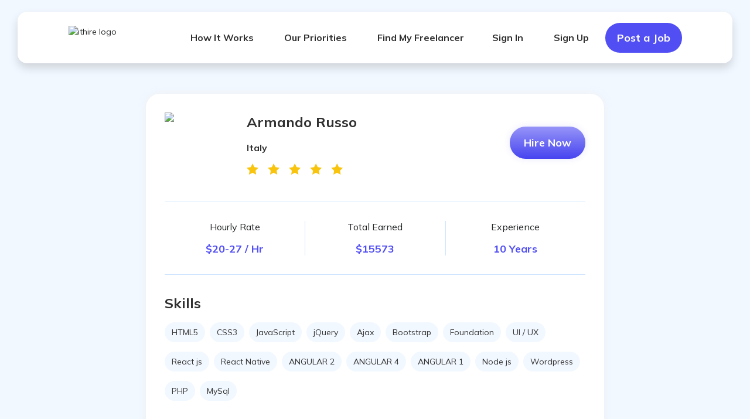

--- FILE ---
content_type: text/html; charset=utf-8
request_url: https://ithire.com/freelancer/11766
body_size: 15279
content:
<!DOCTYPE html><html lang="en"><head><meta name="robots" content="index, follow"/><link rel="icon" type="image/png" href="/static/favicon-16x16.png" sizes="16x16"/><link rel="icon" type="image/png" href="/static/favicon-32x32.png" sizes="32x32"/><link rel="apple-touch-icon" href="/static/apple-touch-icon.png"/><link rel="preconnect" href="https://fonts.googleapis.com"/><link rel="preconnect" href="https://fonts.gstatic.com" crossorigin="anonymous"/><link rel="stylesheet" data-href="https://fonts.googleapis.com/css2?family=Mulish:ital,wght@0,400;0,500;0,600;0,700;0,800;0,900;1,400;1,500;1,600;1,700;1,800;1,900&amp;display=swap"/><script src="https://meet.jit.si/external_api.js" type="4d0c053ae857f717afde480f-text/javascript"></script><script type="4d0c053ae857f717afde480f-text/javascript">
                    (function(w,d,s,l,i){w[l]=w[l]||[];w[l].push({'gtm.start':
                    new Date().getTime(),event:'gtm.js'});var f=d.getElementsByTagName(s)[0],
                    j=d.createElement(s),dl=l!='dataLayer'?'&l='+l:'';j.async=true;j.src=
                    'https://www.googletagmanager.com/gtm.js?id='+i+dl;f.parentNode.insertBefore(j,f);
                    })(window,document,'script','dataLayer','GTM-M6HST95');
                  </script><script type="4d0c053ae857f717afde480f-text/javascript">
                    !function(f,b,e,v,n,t,s)
                    {if(f.fbq)return;n=f.fbq=function(){n.callMethod?
                    n.callMethod.apply(n,arguments):n.queue.push(arguments)};
                    if(!f._fbq)f._fbq=n;n.push=n;n.loaded=!0;n.version='2.0';
                    n.queue=[];t=b.createElement(e);t.async=!0;
                    t.src=v;s=b.getElementsByTagName(e)[0];
                    s.parentNode.insertBefore(t,s)}(window, document,'script',
                    'https://connect.facebook.net/en_US/fbevents.js');
                    fbq('init', '1128412604391229');
                    fbq('track', 'PageView');
                  </script><meta charSet="utf-8"/><meta name="viewport" content="width=device-width, initial-scale=1, shrink-to-fit=no"/><link rel="canonical" href="https://ithire.com/freelancer/11766"/><meta name="og:image" property="og:image" content="https://temp.ithire.com/assets/images/logo.png"/><title>Freelance Full Stack Developer From Italy For Hire | Freelance services Ithire</title><meta name="description" content="Hire freelance Full Stack Developer, Hourly Rate $20-27 / Hr. Experience: 10 years. Skills: HTML5, CSS3, JavaScript, jQuery, Ajax, Bootstrap, Foundation, UI / UX, React js, React Native, ANGULAR 2, ANGULAR 4, ANGULAR 1, Node js, Wordpress, PHP, MySql."/><meta property="og:title" content="ArmandoRusso"/><meta property="og:type" content="profile"/><meta property="og:image" content="https://temp.ithire.com/assets/thumbnails/thumbnail_6290bca8dc7d23.35171685.jpg"/><meta property="og:url" content="https://ithire.com/freelancer/11766"/><meta property="og:description" content="Hire freelance Full Stack Developer, Hourly Rate $20-27 / Hr. Experience: 10 years. Skills: HTML5, CSS3, JavaScript, jQuery, Ajax, Bootstrap, Foundation, UI / UX, React js, React Native, ANGULAR 2, ANGULAR 4, ANGULAR 1, Node js, Wordpress, PHP, MySql."/><meta property="og:site_name" content="ITHire"/><script type="application/ld+json">{"@context":"http://schema.org","@type":"JobPosting","title":"Armando Russo","hiringOrganization":"Ithire","jobLocation":{"@type":"Place","address":"Italy"},"baseSalary":{"@type":"MonetaryAmount","currency":"$","value":20},"description":"Hire freelance Full Stack Developer, Hourly Rate $20-27 / Hr. Experience: 10 years. Skills: HTML5, CSS3, JavaScript, jQuery, Ajax, Bootstrap, Foundation, UI / UX, React js, React Native, ANGULAR 2, ANGULAR 4, ANGULAR 1, Node js, Wordpress, PHP, MySql.","employmentType":"Full Stack Developer"}</script><meta name="next-head-count" content="13"/><link rel="preload" href="/_next/static/css/pages/_app.7f22f70c.css" as="style"/><link rel="stylesheet" href="/_next/static/css/pages/_app.7f22f70c.css" data-n-g=""/><link rel="preload" href="/_next/static/css/4266.7cfd5c7a.css" as="style"/><link rel="stylesheet" href="/_next/static/css/4266.7cfd5c7a.css" data-n-p=""/><link rel="preload" href="/_next/static/css/pages/freelancer/%5BfreelancerId%5D.281cbbf3.css" as="style"/><link rel="stylesheet" href="/_next/static/css/pages/freelancer/%5BfreelancerId%5D.281cbbf3.css" data-n-p=""/><noscript data-n-css=""></noscript><script defer="" nomodule="" src="/_next/static/chunks/polyfills-a40ef1678bae11e696dba45124eadd70.js" type="4d0c053ae857f717afde480f-text/javascript"></script><script src="/_next/static/chunks/webpack-99eac4e15b439d11c451.js" defer="" type="4d0c053ae857f717afde480f-text/javascript"></script><script src="/_next/static/chunks/framework-106d25c2ed81dc45938c.js" defer="" type="4d0c053ae857f717afde480f-text/javascript"></script><script src="/_next/static/chunks/main-67cd3eead1c67b61fdc0.js" defer="" type="4d0c053ae857f717afde480f-text/javascript"></script><script src="/_next/static/chunks/pages/_app-e3a6e2ee6decb508e335.js" defer="" type="4d0c053ae857f717afde480f-text/javascript"></script><script src="/_next/static/chunks/3000-a6916e656e6753f133a6.js" defer="" type="4d0c053ae857f717afde480f-text/javascript"></script><script src="/_next/static/chunks/3253-eb7ff9c77b6efb67bc95.js" defer="" type="4d0c053ae857f717afde480f-text/javascript"></script><script src="/_next/static/chunks/4266-9c3ed25f6e2ccb7c34aa.js" defer="" type="4d0c053ae857f717afde480f-text/javascript"></script><script src="/_next/static/chunks/1210-1efa066483606c61a664.js" defer="" type="4d0c053ae857f717afde480f-text/javascript"></script><script src="/_next/static/chunks/1561-26a2d5652821f14086bf.js" defer="" type="4d0c053ae857f717afde480f-text/javascript"></script><script src="/_next/static/chunks/1116-6c622b465b11028a1797.js" defer="" type="4d0c053ae857f717afde480f-text/javascript"></script><script src="/_next/static/chunks/pages/freelancer/%5BfreelancerId%5D-dc0d364826f7c16adcf9.js" defer="" type="4d0c053ae857f717afde480f-text/javascript"></script><script src="/_next/static/ed99ceddff1f4dea31ffe0da3403583f2ba3080e/_buildManifest.js" defer="" type="4d0c053ae857f717afde480f-text/javascript"></script><script src="/_next/static/ed99ceddff1f4dea31ffe0da3403583f2ba3080e/_ssgManifest.js" defer="" type="4d0c053ae857f717afde480f-text/javascript"></script><link rel="stylesheet" href="https://fonts.googleapis.com/css2?family=Mulish:ital,wght@0,400;0,500;0,600;0,700;0,800;0,900;1,400;1,500;1,600;1,700;1,800;1,900&display=swap"/></head><body class="Body"><noscript>
                  <iframe src="https://www.googletagmanager.com/ns.html?id=GTM-M6HST95"
                  height="0" width="0" style="display:none;visibility:hidden"></iframe>
                </noscript><div id="__next"><div class="stjr-instant-feedback"></div><div class="FreelancerPage"><div class="Layout Layout_isntLoggedIn"><header class="HeaderNew"><div class="HeaderNew-Container"><div class="HeaderNew-Row"><div class="HeaderNew-Menu HeaderNew-Menu_notLoggesIn"><div class="HeaderNew-Logo-Container"><a href="/"><script type="application/ld+json">{"@context":"https://schema.org","@type":"Organization","name":"itHire","url":"https://ithire.com","logo":"https://temp.ithire.com/assets/images/logo.svg"}</script><img class="Logo HeaderNew-Logo" src="https://temp.ithire.com/assets/images/logo.svg" width="184" height="40" alt="ithire logo" loading="lazy"/></a></div><nav class="NewNavbar"><a class="Navbar-Link" href="/how-it-works">How It Works</a><a class="Navbar-Link" href="/benefits">Our Priorities</a><a class="Navbar-Link" href="/category/web-development">Find My Freelancer</a></nav><nav class="NewNavbar"><a class="Navbar-Link" href="/sign-in">Sign In</a><a class="Navbar-Link" href="/sign-up">Sign Up</a><a class="PrimaryButton PrimaryButton_lg PrimaryButton_purple" href="/post-job">Post a Job</a></nav></div><button class="HeaderNew-MenuButton" type="button" aria-label="Menu"><svg xmlns="http://www.w3.org/2000/svg" width="24" height="24" fill="none" viewBox="0 0 24 24"><path fill="#303030" d="M2 5a1.5 1.5 0 011.5-1.5h17a1.5 1.5 0 010 3h-17A1.5 1.5 0 012 5zM2 12a1.5 1.5 0 011.5-1.5h17a1.5 1.5 0 010 3h-17A1.5 1.5 0 012 12zM2 19a1.5 1.5 0 011.5-1.5h17a1.5 1.5 0 010 3h-17A1.5 1.5 0 012 19z"></path></svg></button></div></div></header><main class="Main"><div class="FreelancerDetail"><div class="Container Container_lg"><div class="FreelancerDetail-Panel"><div class="FreelancerDetail-Header"><img class="FreelancerDetail-Avatar" src="https://temp.ithire.com/assets/thumbnails/thumbnail_6290bca8dc7d23.35171685.jpg" title="Armando Russo photo" alt="Armando Russo - Hire at Ithire"/><div><h1 class="FreelancerDetail-Title">Armando<!-- --> <!-- -->Russo</h1><p class="FreelancerDetail-Subtitle">Italy</p><svg class="Rating" width="165" height="19" viewBox="0 0 165 19" fill="none"><linearGradient id="rating-11766" x1="0%" y1="0%" x2="100%" y2="0%"><stop offset="0%" stop-opacity="1" stop-color="#F8C40D"></stop><stop offset="100%" stop-opacity="1" stop-color="#F8C40D"></stop><stop offset="100%" stop-opacity="1" stop-color="#C5C6C7"></stop><stop offset="100%" stop-opacity="1" stop-color="#C5C6C7"></stop></linearGradient><g fill="url(#rating-11766)"><path fill-rule="evenodd" clip-rule="evenodd" d="M10.015 0L10.0155 0.00100946L6.92 6.253L0 7.262L5.008 12.127L3.825 19L10.015 15.753L16.205 19L15.023 12.127L20.031 7.263L13.11 6.253L10.0155 0.00100946L10.016 0H10.015ZM46.071 0L46.0715 0.00100946L42.976 6.253L36.056 7.262L41.064 12.127L39.881 19L46.071 15.753L52.261 19L51.079 12.127L56.086 7.263L49.166 6.253L46.0715 0.00100946L46.072 0H46.071ZM85.222 6.253L82.127 0L79.032 6.253L72.112 7.262L77.119 12.127L75.937 19L82.127 15.753L88.317 19L87.135 12.127L92.142 7.263L85.222 6.253ZM118.183 0L121.278 6.253L128.198 7.263L123.19 12.127L124.372 19L118.183 15.753L111.993 19L113.175 12.127L108.167 7.262L115.088 6.253L118.183 0ZM157.333 6.253L154.239 0L151.144 6.253L144.223 7.262L149.231 12.127L148.049 19L154.239 15.753L160.428 19L159.246 12.127L164.254 7.263L157.333 6.253Z"></path></g></svg></div><div class="FreelancerDetail-Actions"><a class="GradientButton GradientButton_xl GradientButton_purple" href="/invite?freelancerId=11766&amp;offerCome=direct_offer">Hire Now</a></div></div><ul class="FreelancerInfo"><li class="FreelancerInfo-Item">Hourly Rate<strong>$20-27 / Hr</strong></li><li class="FreelancerInfo-Item">Total Earned<strong>$15573</strong></li><li class="FreelancerInfo-Item">Experience<strong>10 Years</strong></li></ul><section class="FreelancerDetail-Section"><p class="FreelancerDetail-Title">Skills</p><ul class="Tags"><li class="Tags-Item">HTML5</li><li class="Tags-Item">CSS3</li><li class="Tags-Item">JavaScript</li><li class="Tags-Item">jQuery</li><li class="Tags-Item">Ajax</li><li class="Tags-Item">Bootstrap</li><li class="Tags-Item">Foundation</li><li class="Tags-Item">UI / UX</li><li class="Tags-Item">React js</li><li class="Tags-Item">React Native</li><li class="Tags-Item">ANGULAR 2</li><li class="Tags-Item">ANGULAR 4</li><li class="Tags-Item">ANGULAR 1</li><li class="Tags-Item">Node js</li><li class="Tags-Item">Wordpress</li><li class="Tags-Item">PHP</li><li class="Tags-Item">MySql</li></ul></section><section class="FreelancerDetail-Section"><p class="FreelancerDetail-Title">Full Stack Developer</p><p class="BodyText BodyText_md">Enthusiastic Full Stack Developer with excellent programming skills, strong problem-solving abilities, quality-driven and customer-focused. Over 8 years of experience, high proficiency in coding and programming. Fluent in English, well-spoken with the ability to work closely with people from all backgrounds and personalities. Along with this, I have an experience in e-commerce web portal development of master pages, validations and plugins.

Experience with various technologies –
GraphQL | ECMAScript (ES6) | JavaScript | HTML5 | Sass | ES7 | Less | SQL

Redux | Express.js | Laravel | Flutter | Connect.js | React Native | AngularJS | PixiJS | Ember.js

React | Node.js | Backbone.js | D3.js | Polymer | jQuery | Raphaël | WebRTC | Socket.IO | EaselJS | WebGL | Three.js | jsSHA | RequireJS | YUI | Handlebars</p></section><section class="FreelancerDetail-Section"><p class="FreelancerDetail-Title">Reviews</p><article class="Review"><div class="Review-Row"><div class="Review-Column"><p class="Review-Title">Create a Simple Website</p><p class="Review-Text Review-Text_secondary">October 5, 2020<!-- --> - <!-- -->October 25, 2020</p></div><div class="Review-Column Review-Column_sidebar"><svg class="Rating" width="165" height="19" viewBox="0 0 165 19" fill="none"><linearGradient id="review-26770" x1="0%" y1="0%" x2="100%" y2="0%"><stop offset="0%" stop-opacity="1" stop-color="#F8C40D"></stop><stop offset="100%" stop-opacity="1" stop-color="#F8C40D"></stop><stop offset="100%" stop-opacity="1" stop-color="#C5C6C7"></stop><stop offset="100%" stop-opacity="1" stop-color="#C5C6C7"></stop></linearGradient><g fill="url(#review-26770)"><path fill-rule="evenodd" clip-rule="evenodd" d="M10.015 0L10.0155 0.00100946L6.92 6.253L0 7.262L5.008 12.127L3.825 19L10.015 15.753L16.205 19L15.023 12.127L20.031 7.263L13.11 6.253L10.0155 0.00100946L10.016 0H10.015ZM46.071 0L46.0715 0.00100946L42.976 6.253L36.056 7.262L41.064 12.127L39.881 19L46.071 15.753L52.261 19L51.079 12.127L56.086 7.263L49.166 6.253L46.0715 0.00100946L46.072 0H46.071ZM85.222 6.253L82.127 0L79.032 6.253L72.112 7.262L77.119 12.127L75.937 19L82.127 15.753L88.317 19L87.135 12.127L92.142 7.263L85.222 6.253ZM118.183 0L121.278 6.253L128.198 7.263L123.19 12.127L124.372 19L118.183 15.753L111.993 19L113.175 12.127L108.167 7.262L115.088 6.253L118.183 0ZM157.333 6.253L154.239 0L151.144 6.253L144.223 7.262L149.231 12.127L148.049 19L154.239 15.753L160.428 19L159.246 12.127L164.254 7.263L157.333 6.253Z"></path></g></svg><p class="Review-Text Review-Text_secondary">74 Hours<!-- --> | <!-- -->$20 / hr</p></div></div><div class="Review-Row"><div class="Review-Column"><p class="Review-Text">Armando did an amazing job. He worked very quickly and had a very good knowledge of how to get things done. He was very professional and let me know as he finished each section of work. I highly recommend Armando; I couldn&#x27;t have chosen anyone better.</p></div></div></article><article class="Review"><div class="Review-Row"><div class="Review-Column"><p class="Review-Title">Fix Wordpress error</p><p class="Review-Text Review-Text_secondary">December 16, 2020<!-- --> - <!-- -->December 28, 2020</p></div><div class="Review-Column Review-Column_sidebar"><svg class="Rating" width="165" height="19" viewBox="0 0 165 19" fill="none"><linearGradient id="review-26771" x1="0%" y1="0%" x2="100%" y2="0%"><stop offset="0%" stop-opacity="1" stop-color="#F8C40D"></stop><stop offset="100%" stop-opacity="1" stop-color="#F8C40D"></stop><stop offset="100%" stop-opacity="1" stop-color="#C5C6C7"></stop><stop offset="100%" stop-opacity="1" stop-color="#C5C6C7"></stop></linearGradient><g fill="url(#review-26771)"><path fill-rule="evenodd" clip-rule="evenodd" d="M10.015 0L10.0155 0.00100946L6.92 6.253L0 7.262L5.008 12.127L3.825 19L10.015 15.753L16.205 19L15.023 12.127L20.031 7.263L13.11 6.253L10.0155 0.00100946L10.016 0H10.015ZM46.071 0L46.0715 0.00100946L42.976 6.253L36.056 7.262L41.064 12.127L39.881 19L46.071 15.753L52.261 19L51.079 12.127L56.086 7.263L49.166 6.253L46.0715 0.00100946L46.072 0H46.071ZM85.222 6.253L82.127 0L79.032 6.253L72.112 7.262L77.119 12.127L75.937 19L82.127 15.753L88.317 19L87.135 12.127L92.142 7.263L85.222 6.253ZM118.183 0L121.278 6.253L128.198 7.263L123.19 12.127L124.372 19L118.183 15.753L111.993 19L113.175 12.127L108.167 7.262L115.088 6.253L118.183 0ZM157.333 6.253L154.239 0L151.144 6.253L144.223 7.262L149.231 12.127L148.049 19L154.239 15.753L160.428 19L159.246 12.127L164.254 7.263L157.333 6.253Z"></path></g></svg><p class="Review-Text Review-Text_secondary">58 Hours<!-- --> | <!-- -->$20 / hr</p></div></div><div class="Review-Row"><div class="Review-Column"><p class="Review-Text">Armando did an outstanding job and is very professional and knowledgeable.</p></div></div></article><article class="Review"><div class="Review-Row"><div class="Review-Column"><p class="Review-Title">Complete an events website</p><p class="Review-Text Review-Text_secondary">February 9, 2021<!-- --> - <!-- -->March 15, 2021</p></div><div class="Review-Column Review-Column_sidebar"><svg class="Rating" width="165" height="19" viewBox="0 0 165 19" fill="none"><linearGradient id="review-26772" x1="0%" y1="0%" x2="100%" y2="0%"><stop offset="0%" stop-opacity="1" stop-color="#F8C40D"></stop><stop offset="100%" stop-opacity="1" stop-color="#F8C40D"></stop><stop offset="100%" stop-opacity="1" stop-color="#C5C6C7"></stop><stop offset="100%" stop-opacity="1" stop-color="#C5C6C7"></stop></linearGradient><g fill="url(#review-26772)"><path fill-rule="evenodd" clip-rule="evenodd" d="M10.015 0L10.0155 0.00100946L6.92 6.253L0 7.262L5.008 12.127L3.825 19L10.015 15.753L16.205 19L15.023 12.127L20.031 7.263L13.11 6.253L10.0155 0.00100946L10.016 0H10.015ZM46.071 0L46.0715 0.00100946L42.976 6.253L36.056 7.262L41.064 12.127L39.881 19L46.071 15.753L52.261 19L51.079 12.127L56.086 7.263L49.166 6.253L46.0715 0.00100946L46.072 0H46.071ZM85.222 6.253L82.127 0L79.032 6.253L72.112 7.262L77.119 12.127L75.937 19L82.127 15.753L88.317 19L87.135 12.127L92.142 7.263L85.222 6.253ZM118.183 0L121.278 6.253L128.198 7.263L123.19 12.127L124.372 19L118.183 15.753L111.993 19L113.175 12.127L108.167 7.262L115.088 6.253L118.183 0ZM157.333 6.253L154.239 0L151.144 6.253L144.223 7.262L149.231 12.127L148.049 19L154.239 15.753L160.428 19L159.246 12.127L164.254 7.263L157.333 6.253Z"></path></g></svg><p class="Review-Text Review-Text_secondary">97 Hours<!-- --> | <!-- -->$22 / hr</p></div></div><div class="Review-Row"><div class="Review-Column"><p class="Review-Text">Armando is fantastic. He went above and beyond to help us out with our WordPress site and other website-related tasks. I would 100% recommend him! He did a brilliant job and didn&#x27;t cut any corners! His communication was impeccable and he met all deadlines</p></div></div></article><article class="Review Review_hidden"><div class="Review-Row"><div class="Review-Column"><p class="Review-Title">Mobile app development for Android &amp; iOS</p><p class="Review-Text Review-Text_secondary">May 2, 2021<!-- --> - <!-- -->June 6, 2021</p></div><div class="Review-Column Review-Column_sidebar"><svg class="Rating" width="165" height="19" viewBox="0 0 165 19" fill="none"><linearGradient id="review-26773" x1="0%" y1="0%" x2="100%" y2="0%"><stop offset="0%" stop-opacity="1" stop-color="#F8C40D"></stop><stop offset="100%" stop-opacity="1" stop-color="#F8C40D"></stop><stop offset="100%" stop-opacity="1" stop-color="#C5C6C7"></stop><stop offset="100%" stop-opacity="1" stop-color="#C5C6C7"></stop></linearGradient><g fill="url(#review-26773)"><path fill-rule="evenodd" clip-rule="evenodd" d="M10.015 0L10.0155 0.00100946L6.92 6.253L0 7.262L5.008 12.127L3.825 19L10.015 15.753L16.205 19L15.023 12.127L20.031 7.263L13.11 6.253L10.0155 0.00100946L10.016 0H10.015ZM46.071 0L46.0715 0.00100946L42.976 6.253L36.056 7.262L41.064 12.127L39.881 19L46.071 15.753L52.261 19L51.079 12.127L56.086 7.263L49.166 6.253L46.0715 0.00100946L46.072 0H46.071ZM85.222 6.253L82.127 0L79.032 6.253L72.112 7.262L77.119 12.127L75.937 19L82.127 15.753L88.317 19L87.135 12.127L92.142 7.263L85.222 6.253ZM118.183 0L121.278 6.253L128.198 7.263L123.19 12.127L124.372 19L118.183 15.753L111.993 19L113.175 12.127L108.167 7.262L115.088 6.253L118.183 0ZM157.333 6.253L154.239 0L151.144 6.253L144.223 7.262L149.231 12.127L148.049 19L154.239 15.753L160.428 19L159.246 12.127L164.254 7.263L157.333 6.253Z"></path></g></svg><p class="Review-Text Review-Text_secondary">136 Hours<!-- --> | <!-- -->$23 / hr</p></div></div><div class="Review-Row"><div class="Review-Column"><p class="Review-Text">Very professional, good at responding and replying back to text, did very well on the project and understood exactly what I wanted. Would definitely recommend him!</p></div></div></article><article class="Review Review_hidden"><div class="Review-Row"><div class="Review-Column"><p class="Review-Title">Python 3 Library for Binary.com API</p><p class="Review-Text Review-Text_secondary">August 30, 2021<!-- --> - <!-- -->October 17, 2021</p></div><div class="Review-Column Review-Column_sidebar"><svg class="Rating" width="165" height="19" viewBox="0 0 165 19" fill="none"><linearGradient id="review-26774" x1="0%" y1="0%" x2="100%" y2="0%"><stop offset="0%" stop-opacity="1" stop-color="#F8C40D"></stop><stop offset="100%" stop-opacity="1" stop-color="#F8C40D"></stop><stop offset="100%" stop-opacity="1" stop-color="#C5C6C7"></stop><stop offset="100%" stop-opacity="1" stop-color="#C5C6C7"></stop></linearGradient><g fill="url(#review-26774)"><path fill-rule="evenodd" clip-rule="evenodd" d="M10.015 0L10.0155 0.00100946L6.92 6.253L0 7.262L5.008 12.127L3.825 19L10.015 15.753L16.205 19L15.023 12.127L20.031 7.263L13.11 6.253L10.0155 0.00100946L10.016 0H10.015ZM46.071 0L46.0715 0.00100946L42.976 6.253L36.056 7.262L41.064 12.127L39.881 19L46.071 15.753L52.261 19L51.079 12.127L56.086 7.263L49.166 6.253L46.0715 0.00100946L46.072 0H46.071ZM85.222 6.253L82.127 0L79.032 6.253L72.112 7.262L77.119 12.127L75.937 19L82.127 15.753L88.317 19L87.135 12.127L92.142 7.263L85.222 6.253ZM118.183 0L121.278 6.253L128.198 7.263L123.19 12.127L124.372 19L118.183 15.753L111.993 19L113.175 12.127L108.167 7.262L115.088 6.253L118.183 0ZM157.333 6.253L154.239 0L151.144 6.253L144.223 7.262L149.231 12.127L148.049 19L154.239 15.753L160.428 19L159.246 12.127L164.254 7.263L157.333 6.253Z"></path></g></svg><p class="Review-Text Review-Text_secondary">152 Hours<!-- --> | <!-- -->$24 / hr</p></div></div><div class="Review-Row"><div class="Review-Column"><p class="Review-Text">Armando was engaged to deliver a small piece of work which he delivered successfully and within time expectations. We have subsequently rehired him for a larger piece of work as we were pleased with his skills and performance.</p></div></div></article><article class="Review Review_hidden"><div class="Review-Row"><div class="Review-Column"><p class="Review-Title">Looking for Shopify designer and developer</p><p class="Review-Text Review-Text_secondary">December 2, 2021<!-- --> - <!-- -->January 14, 2022</p></div><div class="Review-Column Review-Column_sidebar"><svg class="Rating" width="165" height="19" viewBox="0 0 165 19" fill="none"><linearGradient id="review-26775" x1="0%" y1="0%" x2="100%" y2="0%"><stop offset="0%" stop-opacity="1" stop-color="#F8C40D"></stop><stop offset="100%" stop-opacity="1" stop-color="#F8C40D"></stop><stop offset="100%" stop-opacity="1" stop-color="#C5C6C7"></stop><stop offset="100%" stop-opacity="1" stop-color="#C5C6C7"></stop></linearGradient><g fill="url(#review-26775)"><path fill-rule="evenodd" clip-rule="evenodd" d="M10.015 0L10.0155 0.00100946L6.92 6.253L0 7.262L5.008 12.127L3.825 19L10.015 15.753L16.205 19L15.023 12.127L20.031 7.263L13.11 6.253L10.0155 0.00100946L10.016 0H10.015ZM46.071 0L46.0715 0.00100946L42.976 6.253L36.056 7.262L41.064 12.127L39.881 19L46.071 15.753L52.261 19L51.079 12.127L56.086 7.263L49.166 6.253L46.0715 0.00100946L46.072 0H46.071ZM85.222 6.253L82.127 0L79.032 6.253L72.112 7.262L77.119 12.127L75.937 19L82.127 15.753L88.317 19L87.135 12.127L92.142 7.263L85.222 6.253ZM118.183 0L121.278 6.253L128.198 7.263L123.19 12.127L124.372 19L118.183 15.753L111.993 19L113.175 12.127L108.167 7.262L115.088 6.253L118.183 0ZM157.333 6.253L154.239 0L151.144 6.253L144.223 7.262L149.231 12.127L148.049 19L154.239 15.753L160.428 19L159.246 12.127L164.254 7.263L157.333 6.253Z"></path></g></svg><p class="Review-Text Review-Text_secondary">103 Hours<!-- --> | <!-- -->$21 / hr</p></div></div><div class="Review-Row"><div class="Review-Column"><p class="Review-Text">I have worked with Armando for some time and can not recommend him enough. Always available and ready to help. He is true problem solver. Armando goes this extra mile for the client that many other freelancers are not willing to go. Will definitely hire him again!</p></div></div></article><article class="Review Review_hidden"><div class="Review-Row"><div class="Review-Column"><p class="Review-Title">Redesign a website</p><p class="Review-Text Review-Text_secondary">March 10, 2022<!-- --> - <!-- -->April 6, 2022</p></div><div class="Review-Column Review-Column_sidebar"><svg class="Rating" width="165" height="19" viewBox="0 0 165 19" fill="none"><linearGradient id="review-26776" x1="0%" y1="0%" x2="100%" y2="0%"><stop offset="0%" stop-opacity="1" stop-color="#F8C40D"></stop><stop offset="100%" stop-opacity="1" stop-color="#F8C40D"></stop><stop offset="100%" stop-opacity="1" stop-color="#C5C6C7"></stop><stop offset="100%" stop-opacity="1" stop-color="#C5C6C7"></stop></linearGradient><g fill="url(#review-26776)"><path fill-rule="evenodd" clip-rule="evenodd" d="M10.015 0L10.0155 0.00100946L6.92 6.253L0 7.262L5.008 12.127L3.825 19L10.015 15.753L16.205 19L15.023 12.127L20.031 7.263L13.11 6.253L10.0155 0.00100946L10.016 0H10.015ZM46.071 0L46.0715 0.00100946L42.976 6.253L36.056 7.262L41.064 12.127L39.881 19L46.071 15.753L52.261 19L51.079 12.127L56.086 7.263L49.166 6.253L46.0715 0.00100946L46.072 0H46.071ZM85.222 6.253L82.127 0L79.032 6.253L72.112 7.262L77.119 12.127L75.937 19L82.127 15.753L88.317 19L87.135 12.127L92.142 7.263L85.222 6.253ZM118.183 0L121.278 6.253L128.198 7.263L123.19 12.127L124.372 19L118.183 15.753L111.993 19L113.175 12.127L108.167 7.262L115.088 6.253L118.183 0ZM157.333 6.253L154.239 0L151.144 6.253L144.223 7.262L149.231 12.127L148.049 19L154.239 15.753L160.428 19L159.246 12.127L164.254 7.263L157.333 6.253Z"></path></g></svg><p class="Review-Text Review-Text_secondary">93 Hours<!-- --> | <!-- -->$20 / hr</p></div></div><div class="Review-Row"><div class="Review-Column"><p class="Review-Text">Armando is highly skilled, effective, punctual, has amazing communication and never fails to deliver a design that exceeds our expectations. Any changes that needs to be done will be executed quickly and flawlessly. I have no hesitation in giving our highest recommendation for Armando, and we look forward to our continued cooperation.</p></div></div></article><button class="OutlinedButton" type="button">See More</button></section></div></div></div></main><footer class="Footer"><div class="Container Container_xl"><div class="row"><div class="col-lg-3"><div class="Footer-Content"><a class="LegacyLink" rel="noopener noreferrer" href="/"><script type="application/ld+json">{"@context":"https://schema.org","@type":"Organization","name":"itHire","url":"https://ithire.com","logo":"https://temp.ithire.com/assets/images/logo.svg"}</script><img class="Logo Footer-Logo" src="https://temp.ithire.com/assets/images/logo.svg" width="184" height="40" alt="ithire logo" loading="lazy"/></a><p class="BodyText">Ithire gives your business access to thousands of trusted freelance experts who can work flexibly from anywhere, effectively contributing to your project success with the help of our Project Managers</p><div class="Footer-SocialList"><a class="Footer-SocialLink" aria-label="Footer-SocialLink-facebook" href="https://www.facebook.com/Ithire/" target="_blank" rel="noreferrer"><svg xmlns="http://www.w3.org/2000/svg" width="24" height="24" fill="none" viewBox="0 0 24 24"><path fill="#303030" fill-rule="evenodd" d="M2 12.056c0 4.972 3.61 9.106 8.333 9.944v-7.223h-2.5V12h2.5V9.777c0-2.5 1.611-3.888 3.89-3.888.721 0 1.5.111 2.221.222v2.556h-1.277c-1.223 0-1.5.61-1.5 1.389V12h2.666l-.444 2.777h-2.222V22C18.389 21.162 22 17.028 22 12.056 22 6.525 17.5 2 12 2S2 6.525 2 12.056z" clip-rule="evenodd"></path></svg></a><a class="Footer-SocialLink" aria-label="Footer-SocialLink-instagram" href="https://www.instagram.com/ithirecom/" target="_blank" rel="noreferrer"><svg xmlns="http://www.w3.org/2000/svg" width="24" height="24" fill="none" viewBox="0 0 24 24"><path fill="#303030" fill-rule="evenodd" d="M12 22c5.523 0 10-4.477 10-10S17.523 2 12 2 2 6.477 2 12s4.477 10 10 10zm0-16c-1.63 0-1.834.007-2.474.036-.638.03-1.075.13-1.457.279-.4.15-.762.387-1.062.692-.305.3-.541.662-.692 1.062-.148.382-.25.819-.279 1.458C6.007 10.167 6 10.37 6 12s.007 1.833.036 2.474c.03.638.13 1.075.279 1.457.15.4.387.763.692 1.062.3.305.663.541 1.063.692.382.148.818.25 1.456.279.64.029.844.036 2.474.036 1.63 0 1.834-.006 2.474-.036.638-.03 1.075-.13 1.457-.28.4-.15.762-.386 1.062-.69.305-.3.541-.664.692-1.064.148-.382.25-.818.279-1.456.029-.64.036-.844.036-2.474 0-1.63-.006-1.833-.036-2.474-.03-.638-.13-1.075-.28-1.457a2.93 2.93 0 00-.69-1.062 2.951 2.951 0 00-1.063-.692c-.382-.148-.819-.25-1.458-.279C13.833 6.007 13.63 6 12 6zm0 1.081c1.602 0 1.792.006 2.425.035.585.027.902.124 1.114.207.26.096.496.249.69.448.21.21.34.41.448.69.083.212.18.53.207 1.114.029.633.035.823.035 2.425 0 1.602-.006 1.792-.035 2.425-.027.585-.124.902-.207 1.114-.096.26-.249.496-.448.69-.21.21-.41.34-.69.448-.212.083-.53.18-1.114.207-.633.029-.823.035-2.425.035-1.602 0-1.792-.006-2.425-.035-.585-.027-.902-.124-1.114-.207a1.863 1.863 0 01-.69-.448 1.867 1.867 0 01-.448-.69c-.083-.212-.18-.53-.207-1.114-.029-.633-.035-.823-.035-2.425 0-1.602.006-1.792.035-2.425.027-.585.124-.902.207-1.114.096-.26.249-.496.448-.69.21-.21.41-.34.69-.448.212-.083.53-.18 1.114-.207.633-.029.823-.035 2.425-.035zm.582 6.837a2.002 2.002 0 01-2.497-1.337 2 2 0 013.33-1.996 2.002 2.002 0 01-.833 3.333zM10.82 9.15a3.083 3.083 0 102.36 5.697 3.083 3.083 0 00-2.36-5.697zm5.115-.012a.729.729 0 11-1.334-.587.729.729 0 011.334.587z" clip-rule="evenodd"></path></svg></a><a class="Footer-SocialLink" aria-label="Footer-SocialLink-linkedin" href="https://www.linkedin.com/company/ithire/" target="_blank" rel="noreferrer"><svg xmlns="http://www.w3.org/2000/svg" width="24" height="24" fill="none" viewBox="0 0 24 24"><path fill="#303030" fill-rule="evenodd" d="M3 4.504A1.504 1.504 0 014.504 3h14.99A1.503 1.503 0 0121 4.504v14.99A1.505 1.505 0 0119.495 21H4.504A1.504 1.504 0 013 19.495V4.504zm7.125 5.359h2.437v1.224c.352-.704 1.252-1.337 2.604-1.337 2.593 0 3.208 1.402 3.208 3.973v4.763H15.75V14.31c0-1.465-.352-2.291-1.245-2.291-1.24 0-1.756.891-1.756 2.29v4.178h-2.624V9.864zm-4.5 8.512h2.624V9.75H5.625v8.624zm3-11.438a1.688 1.688 0 11-3.375.074 1.688 1.688 0 013.375-.074z" clip-rule="evenodd"></path></svg></a></div></div></div><div class="col-lg-8 offset-lg-1"><div class="row"><div class="col-6 col-md-3"><p class="Footer-Subtitle">Company</p><div class="Footer-List"><a class="Footer-Link" href="/benefits">Our Priorities</a><a class="Footer-Link" target="_blank" href="/terms-service">Terms of Service</a><a class="Footer-Link" target="_blank" href="/privacy-policy">Privacy Policy</a><a class="Footer-Link" href="/blog?tab=1">Blog</a></div></div><div class="col-6 col-md-3"><p class="Footer-Subtitle">Help</p><div class="Footer-List"><a class="Footer-Link" href="/how-it-works">How it works</a><a class="Footer-Link" href="/help">Help and Support</a><a class="Footer-Link" href="/contact-us">Contact Us</a><a class="Footer-Link" href="/sitemap">Sitemap</a></div></div><div class="col-6 col-md-3"><p class="Footer-Subtitle">Resources</p><div class="Footer-List"><a class="Footer-Link" href="/sign-up">Sign Up</a><a class="Footer-Link" href="/post-job">Post your job</a><a class="Footer-Link" href="/freelancers">Hire a Freelancer</a><a class="Footer-Link" href="/freelancers">Freelancers</a></div></div><div class="col-6 col-md-3"><p class="Footer-Subtitle"><a rel="noopener noreferrer" href="/category">Categories</a></p><div class="Footer-List"><a class="Footer-Link" href="/category/web-development">Web Development</a><a class="Footer-Link" href="/category/mobile-development">Mobile Development</a><a class="Footer-Link" href="/category/e-commerce">E-Commerce</a><a class="Footer-Link" href="/category/design">UI/UX Design</a></div></div></div></div></div><p class="Footer-Copyright">© 2026 Ithire. All rights reserved</p></div></footer></div></div></div><script id="__NEXT_DATA__" type="application/json">{"props":{"initialProps":{"pageProps":{"title":"Full Stack Developer","description":"Enthusiastic Full Stack Developer with excellent programming skills, strong problem-solving abilities, quality-driven and customer-focused. Over 8 years of experience, high proficiency in coding and programming. Fluent in English, well-spoken with the ability to work closely with people from all backgrounds and personalities. Along with this, I have an experience in e-commerce web portal development of master pages, validations and plugins.\r\n\r\nExperience with various technologies –\r\nGraphQL | ECMAScript (ES6) | JavaScript | HTML5 | Sass | ES7 | Less | SQL\r\n\r\nRedux | Express.js | Laravel | Flutter | Connect.js | React Native | AngularJS | PixiJS | Ember.js\r\n\r\nReact | Node.js | Backbone.js | D3.js | Polymer | jQuery | Raphaël | WebRTC | Socket.IO | EaselJS | WebGL | Three.js | jsSHA | RequireJS | YUI | Handlebars","freelancer":{"id":11766,"adminId":null,"adminPmId":null,"gender":0,"sku":"6290bca8dd33816536526486290bca8dd33a","firstName":"Armando","lastName":"Russo","email":"armandorusso2221@outlook.com","invoiceEmail":null,"countryId":108,"oauthId":null,"oauthType":null,"activated":"1","isPaypalEnabled":0,"emailVerifiedAt":"2022-05-27 11:57:28","verificationToken":null,"mobileResetCode":null,"creationDate":"2022-05-27T11:57:28.000000Z","updateDate":"2022-05-27T11:58:11.000000Z","timezone":null,"lastLoggedAt":"2022-05-27 11:58:11","bonuses":0,"paid":0,"status":1,"hasLinkedin":0,"hasUpwork":0,"isSitejabber":0,"adminPassword":null,"firstMailProposal":0,"approveRead":0,"approveDelete":0,"approveReject":0,"suspend":0,"arcaType":"ameria","isMonster":0,"deletedStatus":0,"deletedAt":null,"freelancerType":"developer","appName":"ITHIRE","appColor":"#6360ea","appDomain":"ithire.com","appToken":"d26b415904b7b8b819c82e04dd800e44","identification":1,"totalEarned":"15573.0","doneJobsCount":7,"hasBillingMethod":0,"fullName":"Armando Russo","starRate":"5.0","createdAt":"2022-05-27T11:57:28.000000Z","updatedAt":"2022-05-27T11:58:11.000000Z","totalPaid":0,"publicReviews":[{"id":26770,"freelancerId":11766,"jobId":null,"reasonId":null,"userId":null,"review":"Armando did an amazing job. He worked very quickly and had a very good knowledge of how to get things done. He was very professional and let me know as he finished each section of work. I highly recommend Armando; I couldn't have chosen anyone better.","title":"Create a Simple Website","rate":20,"hours":"74","starRate":5,"fromDate":"2020-10-05","toDate":"2020-10-25","createdAt":"2022-05-27T12:00:31.000000Z","updatedAt":"2023-06-20T09:47:42.000000Z","fakeUserName":null,"status":"approve","type":"public","read":null,"showReview":0,"userName":null},{"id":26771,"freelancerId":11766,"jobId":null,"reasonId":null,"userId":null,"review":"Armando did an outstanding job and is very professional and knowledgeable.","title":"Fix Wordpress error","rate":20,"hours":"58","starRate":5,"fromDate":"2020-12-16","toDate":"2020-12-28","createdAt":"2022-05-27T12:02:24.000000Z","updatedAt":"2023-06-20T09:47:42.000000Z","fakeUserName":null,"status":"approve","type":"public","read":null,"showReview":0,"userName":null},{"id":26772,"freelancerId":11766,"jobId":null,"reasonId":null,"userId":null,"review":"Armando is fantastic. He went above and beyond to help us out with our WordPress site and other website-related tasks. I would 100% recommend him! He did a brilliant job and didn't cut any corners! His communication was impeccable and he met all deadlines","title":"Complete an events website","rate":22,"hours":"97","starRate":5,"fromDate":"2021-02-09","toDate":"2021-03-15","createdAt":"2022-05-27T12:04:16.000000Z","updatedAt":"2023-06-20T09:47:42.000000Z","fakeUserName":null,"status":"approve","type":"public","read":null,"showReview":0,"userName":null},{"id":26773,"freelancerId":11766,"jobId":null,"reasonId":null,"userId":null,"review":"Very professional, good at responding and replying back to text, did very well on the project and understood exactly what I wanted. Would definitely recommend him!","title":"Mobile app development for Android \u0026 iOS","rate":23,"hours":"136","starRate":5,"fromDate":"2021-05-02","toDate":"2021-06-06","createdAt":"2022-05-27T12:07:41.000000Z","updatedAt":"2023-06-20T09:47:42.000000Z","fakeUserName":null,"status":"approve","type":"public","read":null,"showReview":0,"userName":null},{"id":26774,"freelancerId":11766,"jobId":null,"reasonId":null,"userId":null,"review":"Armando was engaged to deliver a small piece of work which he delivered successfully and within time expectations. We have subsequently rehired him for a larger piece of work as we were pleased with his skills and performance.","title":"Python 3 Library for Binary.com API","rate":24,"hours":"152","starRate":5,"fromDate":"2021-08-30","toDate":"2021-10-17","createdAt":"2022-05-27T12:10:18.000000Z","updatedAt":"2023-06-20T09:47:42.000000Z","fakeUserName":null,"status":"approve","type":"public","read":null,"showReview":0,"userName":null},{"id":26775,"freelancerId":11766,"jobId":null,"reasonId":null,"userId":null,"review":"I have worked with Armando for some time and can not recommend him enough. Always available and ready to help. He is true problem solver. Armando goes this extra mile for the client that many other freelancers are not willing to go. Will definitely hire him again!","title":"Looking for Shopify designer and developer","rate":21,"hours":"103","starRate":5,"fromDate":"2021-12-02","toDate":"2022-01-14","createdAt":"2022-05-27T12:12:58.000000Z","updatedAt":"2023-06-20T09:47:42.000000Z","fakeUserName":null,"status":"approve","type":"public","read":null,"showReview":0,"userName":null},{"id":26776,"freelancerId":11766,"jobId":null,"reasonId":null,"userId":null,"review":"Armando is highly skilled, effective, punctual, has amazing communication and never fails to deliver a design that exceeds our expectations. Any changes that needs to be done will be executed quickly and flawlessly. I have no hesitation in giving our highest recommendation for Armando, and we look forward to our continued cooperation.","title":"Redesign a website","rate":20,"hours":"93","starRate":5,"fromDate":"2022-03-10","toDate":"2022-04-06","createdAt":"2022-05-27T12:16:28.000000Z","updatedAt":"2023-06-20T09:47:42.000000Z","fakeUserName":null,"status":"approve","type":"public","read":null,"showReview":0,"userName":null}],"freelancerInfo":{"id":4510,"userId":11766,"freelancerTypeId":1,"image":"https://temp.ithire.com/assets/thumbnails/thumbnail_6290bca8dc7d23.35171685.jpg","originalImage":null,"workTitle":"Full Stack Developer","overview":"Enthusiastic Full Stack Developer with excellent programming skills, strong problem-solving abilities, quality-driven and customer-focused. Over 8 years of experience, high proficiency in coding and programming. Fluent in English, well-spoken with the ability to work closely with people from all backgrounds and personalities. Along with this, I have an experience in e-commerce web portal development of master pages, validations and plugins.\r\n\r\nExperience with various technologies –\r\nGraphQL | ECMAScript (ES6) | JavaScript | HTML5 | Sass | ES7 | Less | SQL\r\n\r\nRedux | Express.js | Laravel | Flutter | Connect.js | React Native | AngularJS | PixiJS | Ember.js\r\n\r\nReact | Node.js | Backbone.js | D3.js | Polymer | jQuery | Raphaël | WebRTC | Socket.IO | EaselJS | WebGL | Three.js | jsSHA | RequireJS | YUI | Handlebars","portfolio":null,"experienceYears":10,"expLevelId":null,"rateMin":20,"rateMax":27,"address1":"Italy","address2":"Italy","postalCode":"485","phNumber":"8565387963","createdAt":"2022-05-27T11:57:28.000000Z","updatedAt":"2022-05-27T11:57:28.000000Z","real":0,"isHide":0,"isSuggested":0,"status":"pending","freelancerType":"developer","rate":20,"picture":"https://temp.ithire.com/assets/thumbnails/thumbnail_6290bca8dc7d23.35171685.jpg"},"educations":[],"employments":[],"skills":[{"id":1,"name":"HTML5","showInQuora":"1","createdAt":"2020-07-03T19:16:39.000000Z","updatedAt":"2021-03-17T12:21:46.000000Z","metaDescription":"Hire Html5 developer today by reviews, skills, price. ✅ Control working process.  ✅ Pay only for quality results. ✅ Services of a highly proficient technical project manager.","metaKeywords":"hire html5 developer,freelance html5 developer,hire dedicated html5 developer,html5 developer for hire,hire html5 programmer","metaTitle":"Hire freelance dedicated Html5 developers, coders online | Ithire","key":"html5","pivot":{"userId":11766,"skillId":1}},{"id":2,"name":"CSS3","showInQuora":"1","createdAt":"2020-07-03T19:16:39.000000Z","updatedAt":"2021-03-17T12:22:29.000000Z","metaDescription":"Freelance CSS3 developer for hire today by reviews, skills, price. ✅ Control working process.  ✅ Pay only for quality results. ✅ Highly proficient technical project manager.","metaKeywords":"hire css3 developer,freelance css3 developer,hire dedicated css3 developer,css3 developer for hire,hire css3 programmer","metaTitle":"Hire freelance CSS3 developers online | freelance service Ithire","key":"css3","pivot":{"userId":11766,"skillId":2}},{"id":3,"name":"JavaScript","showInQuora":"1","createdAt":"2020-07-03T19:16:39.000000Z","updatedAt":"2021-03-17T12:23:24.000000Z","metaDescription":"Hire freelance Javascript developer today by reviews, skills, price. ✅ Control working process.  ✅ Pay only for quality results. ✅ Highly proficient technical project manager.","metaKeywords":"hire js developer,hire javascript developer,hire javascript freelance,javascript freelance developer,freelance js developer,freelance javascript,freelance javascript developer,freelance javascript programmer,freelancer js","metaTitle":"Hire freelance professional Javascript developers online | Ithire","key":"javascript","pivot":{"userId":11766,"skillId":3}},{"id":4,"name":"jQuery","showInQuora":"1","createdAt":"2020-07-03T19:16:39.000000Z","updatedAt":"2021-03-17T12:23:57.000000Z","metaDescription":"Hire professional Jquery developer today by reviews, skills, price. ✅ Control working process.  ✅ Pay only for quality results. ✅ Services of a technical project manager.","metaKeywords":"jquery developer for hire,hire a jquery developer","metaTitle":"Freelance JQuery developer for hire online | Ithire","key":"jquery","pivot":{"userId":11766,"skillId":4}},{"id":5,"name":"Ajax","showInQuora":"1","createdAt":"2020-07-03T19:16:39.000000Z","updatedAt":"2021-03-17T12:24:34.000000Z","metaDescription":"Freelance Ajax developers for hire today by reviews, skills, price. ✅ Control working process.  ✅ Pay only for quality results. ✅ Services of a proficient tech project manager.","metaKeywords":"hire ajax developer","metaTitle":"Hire a freelance Ajax developer online. Professional service | Ithire","key":"ajax","pivot":{"userId":11766,"skillId":5}},{"id":6,"name":"Bootstrap","showInQuora":"1","createdAt":"2020-07-03T19:16:39.000000Z","updatedAt":"2021-03-17T12:25:07.000000Z","metaDescription":"Professional freelance Bootstrap developers online. ✅ Control working process.  ✅ Pay only for quality results. ✅ Highly proficient technical project manager.","metaKeywords":"hire bootstrap developer,bootstrap developers for hire","metaTitle":"Hire freelance professional Bootstrap developers online | Ithire","key":"bootstrap","pivot":{"userId":11766,"skillId":6}},{"id":7,"name":"Foundation","showInQuora":"1","createdAt":"2020-07-03T19:16:39.000000Z","updatedAt":"2021-03-17T12:56:07.000000Z","metaDescription":"Hire freelance Foundation developers online by reviews, skills, price. ✅ Control working process.  ✅ Pay only for quality results. ✅ Services of a proficient technical project manager.","metaKeywords":"Foundation","metaTitle":"Hire professional Foundation developers online. Freelance service | Ithire","key":"foundation","pivot":{"userId":11766,"skillId":7}},{"id":8,"name":"UI / UX","showInQuora":"1","createdAt":"2020-07-03T19:16:39.000000Z","updatedAt":"2021-03-17T12:25:50.000000Z","metaDescription":"Hire UI/UX designers online by reviews, skills, price. ✅ Control working process.  ✅ Pay only for quality results. ✅ Services of a technical project manager.","metaKeywords":"UI / UX","metaTitle":"Hire freelance UI/UX designers, developers online | Ithire","key":"ui_ux","pivot":{"userId":11766,"skillId":8}},{"id":9,"name":"React js","showInQuora":"1","createdAt":"2020-07-03T19:16:39.000000Z","updatedAt":"2021-03-17T12:26:48.000000Z","metaDescription":"Hire  React JS developers online by reviews, skills, price. ✅ Control working process.  ✅ Pay only for quality results. ✅ Services of a highly proficient technical project manager.","metaKeywords":"hire react js developer,freelance react developer,hire react developers,reactjs developers,react js freelance,freelance react js developer,hire a react developer,reactjs freelancer","metaTitle":"Hire a freelance dedicated React JS developer online | Ithire","key":"react_js","pivot":{"userId":11766,"skillId":9}},{"id":10,"name":"React Native","showInQuora":"1","createdAt":"2020-07-03T19:16:39.000000Z","updatedAt":"2021-03-17T12:28:12.000000Z","metaDescription":"Hire React Native developers today by reviews, skills, price. ✅ Control working process.  ✅ Pay only for quality results. ✅ Highly proficient technical project manager.","metaKeywords":"hire react native developer,hire react native app developers,hire a react native developer,react native developers for hire,freelance react native developer,react native developer freelance,hire freelance react native","metaTitle":"Hire freelance React Native app developers online | Ithire","key":"react_native","pivot":{"userId":11766,"skillId":10}},{"id":11,"name":"ANGULAR 2","showInQuora":"1","createdAt":"2020-07-03T19:16:39.000000Z","updatedAt":"2021-03-17T12:29:11.000000Z","metaDescription":"Freelance Angular 2 developers for hire by reviews, skills, price. ✅ Control working process.  ✅ Pay only for quality results. ✅ Services of a proficient technical project manager.","metaKeywords":"hire angular developer,freelance angular developer,hire angularjs programmer,angular freelance developer,angular js freelancer","metaTitle":"Hire a freelance professional Angular 2 developer online | Ithire","key":"angular_2","pivot":{"userId":11766,"skillId":11}},{"id":12,"name":"ANGULAR 4","showInQuora":"1","createdAt":"2020-07-03T19:16:39.000000Z","updatedAt":"2021-03-17T12:30:10.000000Z","metaDescription":"Hire Angular 4 developers today by reviews, skills, price. ✅ Control working process.  ✅ Pay only for quality results. ✅ Highly proficient technical project manager.","metaKeywords":"hire angular developer,freelance angular developer,hire angularjs programmer,angular freelance developer,angular js freelancer","metaTitle":"Hire a freelance Angular 4 developer online | Ithire","key":"angular_4","pivot":{"userId":11766,"skillId":12}},{"id":13,"name":"ANGULAR 1","showInQuora":"1","createdAt":"2020-07-03T19:16:39.000000Z","updatedAt":"2021-03-17T12:30:48.000000Z","metaDescription":"Freelance Angular developers for hire by reviews, skills, price. ✅ Control working process.  ✅ Pay only for quality results. ✅ Highly proficient technical project manager.","metaKeywords":"hire angular developer,freelance angular developer,hire angularjs programmer,angular freelance developer,angular js freelancer","metaTitle":"Hire a freelance dedicated Angular developer online | Ithire","key":"angular_1","pivot":{"userId":11766,"skillId":13}},{"id":14,"name":"Node js","showInQuora":"1","createdAt":"2020-07-03T19:16:39.000000Z","updatedAt":"2021-03-17T12:31:41.000000Z","metaDescription":"Hire Node JS developers today by reviews, skills, price. ✅ Control working process.  ✅ Pay only for quality results. ✅ Highly proficient technical project manager.","metaKeywords":"hire node js developer,hire nodejs developer,hire senior node js developers,freelance node js developer,node js freelancer,freelancer nodejs,node js developer for hire","metaTitle":"Hire a freelance Node JS developer online in USA | Ithire","key":"node_js","pivot":{"userId":11766,"skillId":14}},{"id":15,"name":"Wordpress","showInQuora":"1","createdAt":"2020-07-03T19:16:39.000000Z","updatedAt":"2021-03-17T12:32:45.000000Z","metaDescription":"Professional WordPress developers for hire by reviews, skills, price. ✅ Control working process.  ✅ Pay only for quality results. ✅ Proficient technical project manager.","metaKeywords":"hire wordpress developer,hire best wordpress developer,hire wordpress plugin developer,hire freelance wordpress developer,hire remote wordpress developer,hire wordpress developer online,hire full time wordpress developer,hire professional wordpress developer,hire wordpress theme developer,hire wordpress web developer,hire wordpress website developer,hire wordpress woocommerce developer,wordpress plugin developer hire,best place to hire a wordpress developer,freelance wordpress developer,hire wordpress expert,freelance woocommerce developer,hire woocommerce developer,wordpress programmer,best wordpress developer,expert wordpress developer,hire expert wordpress developers,wordpress coders for hire,freelance wordpress development,hire woocommerce expert,wordpress developer cost,wordpress freelancer,wordpress web developer,wordpress plugin developer,woocommerce expert,wordpress developer plugin,reelance woocommerce developer","metaTitle":"Hire freelance professional Wordpress website, theme, plugin developers online | Ithire","key":"wordpress","pivot":{"userId":11766,"skillId":15}},{"id":16,"name":"PHP","showInQuora":"1","createdAt":"2020-07-03T19:16:39.000000Z","updatedAt":"2021-03-17T12:33:56.000000Z","metaDescription":"Hire PHP developers online by reviews, skills, price. ✅ Control working process.  ✅ Pay only for quality results. ✅ Highly proficient technical project manager.","metaKeywords":"hire php developer,php programmers,hire php web developer,hire php freelancers,hire php developer online,hire php coders,hire php expert,freelance php developer,freelance php programmer,freelance php,hire php programmer,hire freelance php developer","metaTitle":"Hire a freelance dedicated PHP developers online | Ithire","key":"php","pivot":{"userId":11766,"skillId":16}},{"id":17,"name":"MySql","showInQuora":"1","createdAt":"2020-07-03T19:16:39.000000Z","updatedAt":"2021-03-17T12:34:45.000000Z","metaDescription":"Freelance MySQL developers for hire by reviews, skills, price. ✅ Control working process.  ✅ Pay only for quality results. ✅ Services of a proficient technical project manager.","metaKeywords":"hire mysql developer,freelance php mysql developer,hire php mysql programmer","metaTitle":"Hire freelance MySQL developers online | Ithire","key":"mysql","pivot":{"userId":11766,"skillId":17}}],"country":{"id":108,"name":"Italy","code":"IT","createdAt":"2020-07-03T19:16:39.000000Z","updatedAt":"2020-07-03T19:16:39.000000Z"}},"url":"https://ithire.com/freelancer/11766"},"url":"https://ithire.com","isLoggedIn":false},"initialState":{"auth":{"isLoggedIn":false},"authorPosts":{"isLoading":false,"authorInfo":{},"posts":{"byId":{},"allIds":[]},"firstItems":[],"relatedPosts":{},"pagination":{},"error":null},"blog":{"posts":{"byId":{},"allIds":[]},"firstItems":[],"pagination":{},"postsById":{},"comments":{"data":[]}},"businessNotifications":{"currentPage":1,"from":0,"lastPage":0,"notifyCount":0,"perPage":6,"to":0,"total":0,"isLoading":true,"id":0,"status":"","clientId":0,"lastNotifications":[],"data":[]},"categories":{"categories":{"byId":{},"allIds":[]},"categoriesById":{"isLoading":false,"error":null}},"chat":{"unreadTotal":0,"offset":0,"page":1,"lastMessage":{},"pinnedMessages":[],"allFiles":[],"allFilesError":"","isLoading":false,"isCreateConverastionLoading":false},"contest":{"isLoading":false,"articles":[],"article":{},"faq":[]},"contract":{},"dispute":{"conversations":[],"unreadMessages":[]},"entities":{"countries":{"byId":{"AF":{"id":1,"name":"Afghanistan","code":"AF","createdAt":"2020-07-03T19:16:39.000000Z","updatedAt":"2020-07-03T19:16:39.000000Z"},"AX":{"id":2,"name":"Åland Islands","code":"AX","createdAt":"2020-07-03T19:16:39.000000Z","updatedAt":"2020-07-03T19:16:39.000000Z"},"AL":{"id":3,"name":"Albania","code":"AL","createdAt":"2020-07-03T19:16:39.000000Z","updatedAt":"2020-07-03T19:16:39.000000Z"},"DZ":{"id":4,"name":"Algeria","code":"DZ","createdAt":"2020-07-03T19:16:39.000000Z","updatedAt":"2020-07-03T19:16:39.000000Z"},"AS":{"id":5,"name":"American Samoa","code":"AS","createdAt":"2020-07-03T19:16:39.000000Z","updatedAt":"2020-07-03T19:16:39.000000Z"},"AD":{"id":6,"name":"Andorra","code":"AD","createdAt":"2020-07-03T19:16:39.000000Z","updatedAt":"2020-07-03T19:16:39.000000Z"},"AO":{"id":7,"name":"Angola","code":"AO","createdAt":"2020-07-03T19:16:39.000000Z","updatedAt":"2020-07-03T19:16:39.000000Z"},"AI":{"id":8,"name":"Anguilla","code":"AI","createdAt":"2020-07-03T19:16:39.000000Z","updatedAt":"2020-07-03T19:16:39.000000Z"},"AQ":{"id":9,"name":"Antarctica","code":"AQ","createdAt":"2020-07-03T19:16:39.000000Z","updatedAt":"2020-07-03T19:16:39.000000Z"},"AG":{"id":10,"name":"Antigua and Barbuda","code":"AG","createdAt":"2020-07-03T19:16:39.000000Z","updatedAt":"2020-07-03T19:16:39.000000Z"},"AR":{"id":11,"name":"Argentina","code":"AR","createdAt":"2020-07-03T19:16:39.000000Z","updatedAt":"2020-07-03T19:16:39.000000Z"},"AM":{"id":12,"name":"Armenia","code":"AM","createdAt":"2020-07-03T19:16:39.000000Z","updatedAt":"2020-07-03T19:16:39.000000Z"},"AW":{"id":13,"name":"Aruba","code":"AW","createdAt":"2020-07-03T19:16:39.000000Z","updatedAt":"2020-07-03T19:16:39.000000Z"},"AU":{"id":14,"name":"Australia","code":"AU","createdAt":"2020-07-03T19:16:39.000000Z","updatedAt":"2020-07-03T19:16:39.000000Z"},"AT":{"id":15,"name":"Austria","code":"AT","createdAt":"2020-07-03T19:16:39.000000Z","updatedAt":"2020-07-03T19:16:39.000000Z"},"AZ":{"id":16,"name":"Azerbaijan","code":"AZ","createdAt":"2020-07-03T19:16:39.000000Z","updatedAt":"2020-07-03T19:16:39.000000Z"},"BS":{"id":17,"name":"Bahamas","code":"BS","createdAt":"2020-07-03T19:16:39.000000Z","updatedAt":"2020-07-03T19:16:39.000000Z"},"BH":{"id":18,"name":"Bahrain","code":"BH","createdAt":"2020-07-03T19:16:39.000000Z","updatedAt":"2020-07-03T19:16:39.000000Z"},"BD":{"id":19,"name":"Bangladesh","code":"BD","createdAt":"2020-07-03T19:16:39.000000Z","updatedAt":"2020-07-03T19:16:39.000000Z"},"BB":{"id":20,"name":"Barbados","code":"BB","createdAt":"2020-07-03T19:16:39.000000Z","updatedAt":"2020-07-03T19:16:39.000000Z"},"BY":{"id":21,"name":"Belarus","code":"BY","createdAt":"2020-07-03T19:16:39.000000Z","updatedAt":"2020-07-03T19:16:39.000000Z"},"BE":{"id":22,"name":"Belgium","code":"BE","createdAt":"2020-07-03T19:16:39.000000Z","updatedAt":"2020-07-03T19:16:39.000000Z"},"BZ":{"id":23,"name":"Belize","code":"BZ","createdAt":"2020-07-03T19:16:39.000000Z","updatedAt":"2020-07-03T19:16:39.000000Z"},"BJ":{"id":24,"name":"Benin","code":"BJ","createdAt":"2020-07-03T19:16:39.000000Z","updatedAt":"2020-07-03T19:16:39.000000Z"},"BM":{"id":25,"name":"Bermuda","code":"BM","createdAt":"2020-07-03T19:16:39.000000Z","updatedAt":"2020-07-03T19:16:39.000000Z"},"BT":{"id":26,"name":"Bhutan","code":"BT","createdAt":"2020-07-03T19:16:39.000000Z","updatedAt":"2020-07-03T19:16:39.000000Z"},"BO":{"id":27,"name":"Bolivia","code":"BO","createdAt":"2020-07-03T19:16:39.000000Z","updatedAt":"2020-07-03T19:16:39.000000Z"},"BA":{"id":28,"name":"Bosnia and Herzegovina","code":"BA","createdAt":"2020-07-03T19:16:39.000000Z","updatedAt":"2020-07-03T19:16:39.000000Z"},"BW":{"id":29,"name":"Botswana","code":"BW","createdAt":"2020-07-03T19:16:39.000000Z","updatedAt":"2020-07-03T19:16:39.000000Z"},"BV":{"id":30,"name":"Bouvet Island","code":"BV","createdAt":"2020-07-03T19:16:39.000000Z","updatedAt":"2020-07-03T19:16:39.000000Z"},"BR":{"id":31,"name":"Brazil","code":"BR","createdAt":"2020-07-03T19:16:39.000000Z","updatedAt":"2020-07-03T19:16:39.000000Z"},"IO":{"id":32,"name":"British Indian Ocean Territory","code":"IO","createdAt":"2020-07-03T19:16:39.000000Z","updatedAt":"2020-07-03T19:16:39.000000Z"},"BN":{"id":33,"name":"Brunei Darussalam","code":"BN","createdAt":"2020-07-03T19:16:39.000000Z","updatedAt":"2020-07-03T19:16:39.000000Z"},"BG":{"id":34,"name":"Bulgaria","code":"BG","createdAt":"2020-07-03T19:16:39.000000Z","updatedAt":"2020-07-03T19:16:39.000000Z"},"BF":{"id":35,"name":"Burkina Faso","code":"BF","createdAt":"2020-07-03T19:16:39.000000Z","updatedAt":"2020-07-03T19:16:39.000000Z"},"BI":{"id":36,"name":"Burundi","code":"BI","createdAt":"2020-07-03T19:16:39.000000Z","updatedAt":"2020-07-03T19:16:39.000000Z"},"KH":{"id":37,"name":"Cambodia","code":"KH","createdAt":"2020-07-03T19:16:39.000000Z","updatedAt":"2020-07-03T19:16:39.000000Z"},"CM":{"id":38,"name":"Cameroon","code":"CM","createdAt":"2020-07-03T19:16:39.000000Z","updatedAt":"2020-07-03T19:16:39.000000Z"},"CA":{"id":39,"name":"Canada","code":"CA","createdAt":"2020-07-03T19:16:39.000000Z","updatedAt":"2020-07-03T19:16:39.000000Z"},"CV":{"id":40,"name":"Cape Verde","code":"CV","createdAt":"2020-07-03T19:16:39.000000Z","updatedAt":"2020-07-03T19:16:39.000000Z"},"KY":{"id":41,"name":"Cayman Islands","code":"KY","createdAt":"2020-07-03T19:16:39.000000Z","updatedAt":"2020-07-03T19:16:39.000000Z"},"CF":{"id":42,"name":"Central African Republic","code":"CF","createdAt":"2020-07-03T19:16:39.000000Z","updatedAt":"2020-07-03T19:16:39.000000Z"},"TD":{"id":43,"name":"Chad","code":"TD","createdAt":"2020-07-03T19:16:39.000000Z","updatedAt":"2020-07-03T19:16:39.000000Z"},"CL":{"id":44,"name":"Chile","code":"CL","createdAt":"2020-07-03T19:16:39.000000Z","updatedAt":"2020-07-03T19:16:39.000000Z"},"CN":{"id":45,"name":"China","code":"CN","createdAt":"2020-07-03T19:16:39.000000Z","updatedAt":"2020-07-03T19:16:39.000000Z"},"CX":{"id":46,"name":"Christmas Island","code":"CX","createdAt":"2020-07-03T19:16:39.000000Z","updatedAt":"2020-07-03T19:16:39.000000Z"},"CC":{"id":47,"name":"Cocos (Keeling) Islands","code":"CC","createdAt":"2020-07-03T19:16:39.000000Z","updatedAt":"2020-07-03T19:16:39.000000Z"},"CO":{"id":48,"name":"Colombia","code":"CO","createdAt":"2020-07-03T19:16:39.000000Z","updatedAt":"2020-07-03T19:16:39.000000Z"},"KM":{"id":49,"name":"Comoros","code":"KM","createdAt":"2020-07-03T19:16:39.000000Z","updatedAt":"2020-07-03T19:16:39.000000Z"},"CG":{"id":50,"name":"Congo","code":"CG","createdAt":"2020-07-03T19:16:39.000000Z","updatedAt":"2020-07-03T19:16:39.000000Z"},"CD":{"id":51,"name":"Congo, The Democratic Republic of the","code":"CD","createdAt":"2020-07-03T19:16:39.000000Z","updatedAt":"2020-07-03T19:16:39.000000Z"},"CK":{"id":52,"name":"Cook Islands","code":"CK","createdAt":"2020-07-03T19:16:39.000000Z","updatedAt":"2020-07-03T19:16:39.000000Z"},"CR":{"id":53,"name":"Costa Rica","code":"CR","createdAt":"2020-07-03T19:16:39.000000Z","updatedAt":"2020-07-03T19:16:39.000000Z"},"CI":{"id":54,"name":"Cote DIvoire","code":"CI","createdAt":"2020-07-03T19:16:39.000000Z","updatedAt":"2020-07-03T19:16:39.000000Z"},"HR":{"id":55,"name":"Croatia","code":"HR","createdAt":"2020-07-03T19:16:39.000000Z","updatedAt":"2020-07-03T19:16:39.000000Z"},"CU":{"id":56,"name":"Cuba","code":"CU","createdAt":"2020-07-03T19:16:39.000000Z","updatedAt":"2020-07-03T19:16:39.000000Z"},"CY":{"id":57,"name":"Cyprus","code":"CY","createdAt":"2020-07-03T19:16:39.000000Z","updatedAt":"2020-07-03T19:16:39.000000Z"},"CZ":{"id":58,"name":"Czech Republic","code":"CZ","createdAt":"2020-07-03T19:16:39.000000Z","updatedAt":"2020-07-03T19:16:39.000000Z"},"DK":{"id":59,"name":"Denmark","code":"DK","createdAt":"2020-07-03T19:16:39.000000Z","updatedAt":"2020-07-03T19:16:39.000000Z"},"DJ":{"id":60,"name":"Djibouti","code":"DJ","createdAt":"2020-07-03T19:16:39.000000Z","updatedAt":"2020-07-03T19:16:39.000000Z"},"DM":{"id":61,"name":"Dominica","code":"DM","createdAt":"2020-07-03T19:16:39.000000Z","updatedAt":"2020-07-03T19:16:39.000000Z"},"DO":{"id":62,"name":"Dominican Republic","code":"DO","createdAt":"2020-07-03T19:16:39.000000Z","updatedAt":"2020-07-03T19:16:39.000000Z"},"EC":{"id":63,"name":"Ecuador","code":"EC","createdAt":"2020-07-03T19:16:39.000000Z","updatedAt":"2020-07-03T19:16:39.000000Z"},"EG":{"id":64,"name":"Egypt","code":"EG","createdAt":"2020-07-03T19:16:39.000000Z","updatedAt":"2020-07-03T19:16:39.000000Z"},"SV":{"id":65,"name":"El Salvador","code":"SV","createdAt":"2020-07-03T19:16:39.000000Z","updatedAt":"2020-07-03T19:16:39.000000Z"},"GQ":{"id":66,"name":"Equatorial Guinea","code":"GQ","createdAt":"2020-07-03T19:16:39.000000Z","updatedAt":"2020-07-03T19:16:39.000000Z"},"ER":{"id":67,"name":"Eritrea","code":"ER","createdAt":"2020-07-03T19:16:39.000000Z","updatedAt":"2020-07-03T19:16:39.000000Z"},"EE":{"id":68,"name":"Estonia","code":"EE","createdAt":"2020-07-03T19:16:39.000000Z","updatedAt":"2020-07-03T19:16:39.000000Z"},"ET":{"id":69,"name":"Ethiopia","code":"ET","createdAt":"2020-07-03T19:16:39.000000Z","updatedAt":"2020-07-03T19:16:39.000000Z"},"FK":{"id":70,"name":"Falkland Islands (Malvinas)","code":"FK","createdAt":"2020-07-03T19:16:39.000000Z","updatedAt":"2020-07-03T19:16:39.000000Z"},"FO":{"id":71,"name":"Faroe Islands","code":"FO","createdAt":"2020-07-03T19:16:39.000000Z","updatedAt":"2020-07-03T19:16:39.000000Z"},"FJ":{"id":72,"name":"Fiji","code":"FJ","createdAt":"2020-07-03T19:16:39.000000Z","updatedAt":"2020-07-03T19:16:39.000000Z"},"FI":{"id":73,"name":"Finland","code":"FI","createdAt":"2020-07-03T19:16:39.000000Z","updatedAt":"2020-07-03T19:16:39.000000Z"},"FR":{"id":74,"name":"France","code":"FR","createdAt":"2020-07-03T19:16:39.000000Z","updatedAt":"2020-07-03T19:16:39.000000Z"},"GF":{"id":75,"name":"French Guiana","code":"GF","createdAt":"2020-07-03T19:16:39.000000Z","updatedAt":"2020-07-03T19:16:39.000000Z"},"PF":{"id":76,"name":"French Polynesia","code":"PF","createdAt":"2020-07-03T19:16:39.000000Z","updatedAt":"2020-07-03T19:16:39.000000Z"},"TF":{"id":77,"name":"French Southern Territories","code":"TF","createdAt":"2020-07-03T19:16:39.000000Z","updatedAt":"2020-07-03T19:16:39.000000Z"},"GA":{"id":78,"name":"Gabon","code":"GA","createdAt":"2020-07-03T19:16:39.000000Z","updatedAt":"2020-07-03T19:16:39.000000Z"},"GM":{"id":79,"name":"Gambia","code":"GM","createdAt":"2020-07-03T19:16:39.000000Z","updatedAt":"2020-07-03T19:16:39.000000Z"},"GE":{"id":80,"name":"Georgia","code":"GE","createdAt":"2020-07-03T19:16:39.000000Z","updatedAt":"2020-07-03T19:16:39.000000Z"},"DE":{"id":81,"name":"Germany","code":"DE","createdAt":"2020-07-03T19:16:39.000000Z","updatedAt":"2020-07-03T19:16:39.000000Z"},"GH":{"id":82,"name":"Ghana","code":"GH","createdAt":"2020-07-03T19:16:39.000000Z","updatedAt":"2020-07-03T19:16:39.000000Z"},"GI":{"id":83,"name":"Gibraltar","code":"GI","createdAt":"2020-07-03T19:16:39.000000Z","updatedAt":"2020-07-03T19:16:39.000000Z"},"GR":{"id":84,"name":"Greece","code":"GR","createdAt":"2020-07-03T19:16:39.000000Z","updatedAt":"2020-07-03T19:16:39.000000Z"},"GL":{"id":85,"name":"Greenland","code":"GL","createdAt":"2020-07-03T19:16:39.000000Z","updatedAt":"2020-07-03T19:16:39.000000Z"},"GD":{"id":86,"name":"Grenada","code":"GD","createdAt":"2020-07-03T19:16:39.000000Z","updatedAt":"2020-07-03T19:16:39.000000Z"},"GP":{"id":87,"name":"Guadeloupe","code":"GP","createdAt":"2020-07-03T19:16:39.000000Z","updatedAt":"2020-07-03T19:16:39.000000Z"},"GU":{"id":88,"name":"Guam","code":"GU","createdAt":"2020-07-03T19:16:39.000000Z","updatedAt":"2020-07-03T19:16:39.000000Z"},"GT":{"id":89,"name":"Guatemala","code":"GT","createdAt":"2020-07-03T19:16:39.000000Z","updatedAt":"2020-07-03T19:16:39.000000Z"},"GG":{"id":90,"name":"Guernsey","code":"GG","createdAt":"2020-07-03T19:16:39.000000Z","updatedAt":"2020-07-03T19:16:39.000000Z"},"GN":{"id":91,"name":"Guinea","code":"GN","createdAt":"2020-07-03T19:16:39.000000Z","updatedAt":"2020-07-03T19:16:39.000000Z"},"GW":{"id":92,"name":"Guinea-Bissau","code":"GW","createdAt":"2020-07-03T19:16:39.000000Z","updatedAt":"2020-07-03T19:16:39.000000Z"},"GY":{"id":93,"name":"Guyana","code":"GY","createdAt":"2020-07-03T19:16:39.000000Z","updatedAt":"2020-07-03T19:16:39.000000Z"},"HT":{"id":94,"name":"Haiti","code":"HT","createdAt":"2020-07-03T19:16:39.000000Z","updatedAt":"2020-07-03T19:16:39.000000Z"},"HM":{"id":95,"name":"Heard Island and Mcdonald Islands","code":"HM","createdAt":"2020-07-03T19:16:39.000000Z","updatedAt":"2020-07-03T19:16:39.000000Z"},"VA":{"id":96,"name":"Holy See (Vatican City State)","code":"VA","createdAt":"2020-07-03T19:16:39.000000Z","updatedAt":"2020-07-03T19:16:39.000000Z"},"HN":{"id":97,"name":"Honduras","code":"HN","createdAt":"2020-07-03T19:16:39.000000Z","updatedAt":"2020-07-03T19:16:39.000000Z"},"HK":{"id":98,"name":"Hong Kong","code":"HK","createdAt":"2020-07-03T19:16:39.000000Z","updatedAt":"2020-07-03T19:16:39.000000Z"},"HU":{"id":99,"name":"Hungary","code":"HU","createdAt":"2020-07-03T19:16:39.000000Z","updatedAt":"2020-07-03T19:16:39.000000Z"},"IS":{"id":100,"name":"Iceland","code":"IS","createdAt":"2020-07-03T19:16:39.000000Z","updatedAt":"2020-07-03T19:16:39.000000Z"},"IN":{"id":101,"name":"India","code":"IN","createdAt":"2020-07-03T19:16:39.000000Z","updatedAt":"2020-07-03T19:16:39.000000Z"},"ID":{"id":102,"name":"Indonesia","code":"ID","createdAt":"2020-07-03T19:16:39.000000Z","updatedAt":"2020-07-03T19:16:39.000000Z"},"IR":{"id":103,"name":"Iran, Islamic Republic Of","code":"IR","createdAt":"2020-07-03T19:16:39.000000Z","updatedAt":"2020-07-03T19:16:39.000000Z"},"IQ":{"id":104,"name":"Iraq","code":"IQ","createdAt":"2020-07-03T19:16:39.000000Z","updatedAt":"2020-07-03T19:16:39.000000Z"},"IE":{"id":105,"name":"Ireland","code":"IE","createdAt":"2020-07-03T19:16:39.000000Z","updatedAt":"2020-07-03T19:16:39.000000Z"},"IM":{"id":106,"name":"Isle of Man","code":"IM","createdAt":"2020-07-03T19:16:39.000000Z","updatedAt":"2020-07-03T19:16:39.000000Z"},"IL":{"id":107,"name":"Israel","code":"IL","createdAt":"2020-07-03T19:16:39.000000Z","updatedAt":"2020-07-03T19:16:39.000000Z"},"IT":{"id":108,"name":"Italy","code":"IT","createdAt":"2020-07-03T19:16:39.000000Z","updatedAt":"2020-07-03T19:16:39.000000Z"},"JM":{"id":109,"name":"Jamaica","code":"JM","createdAt":"2020-07-03T19:16:39.000000Z","updatedAt":"2020-07-03T19:16:39.000000Z"},"JP":{"id":110,"name":"Japan","code":"JP","createdAt":"2020-07-03T19:16:39.000000Z","updatedAt":"2020-07-03T19:16:39.000000Z"},"JE":{"id":111,"name":"Jersey","code":"JE","createdAt":"2020-07-03T19:16:39.000000Z","updatedAt":"2020-07-03T19:16:39.000000Z"},"JO":{"id":112,"name":"Jordan","code":"JO","createdAt":"2020-07-03T19:16:39.000000Z","updatedAt":"2020-07-03T19:16:39.000000Z"},"KZ":{"id":113,"name":"Kazakhstan","code":"KZ","createdAt":"2020-07-03T19:16:39.000000Z","updatedAt":"2020-07-03T19:16:39.000000Z"},"KE":{"id":114,"name":"Kenya","code":"KE","createdAt":"2020-07-03T19:16:39.000000Z","updatedAt":"2020-07-03T19:16:39.000000Z"},"KI":{"id":115,"name":"Kiribati","code":"KI","createdAt":"2020-07-03T19:16:39.000000Z","updatedAt":"2020-07-03T19:16:39.000000Z"},"KP":{"id":116,"name":"Korea, Democratic People","code":"KP","createdAt":"2020-07-03T19:16:39.000000Z","updatedAt":"2020-07-03T19:16:39.000000Z"},"KR":{"id":117,"name":"Korea, Republic of","code":"KR","createdAt":"2020-07-03T19:16:39.000000Z","updatedAt":"2020-07-03T19:16:39.000000Z"},"KW":{"id":118,"name":"Kuwait","code":"KW","createdAt":"2020-07-03T19:16:39.000000Z","updatedAt":"2020-07-03T19:16:39.000000Z"},"KG":{"id":119,"name":"Kyrgyzstan","code":"KG","createdAt":"2020-07-03T19:16:39.000000Z","updatedAt":"2020-07-03T19:16:39.000000Z"},"LV":{"id":120,"name":"Latvia","code":"LV","createdAt":"2020-07-03T19:16:39.000000Z","updatedAt":"2020-07-03T19:16:39.000000Z"},"LB":{"id":121,"name":"Lebanon","code":"LB","createdAt":"2020-07-03T19:16:39.000000Z","updatedAt":"2020-07-03T19:16:39.000000Z"},"LS":{"id":122,"name":"Lesotho","code":"LS","createdAt":"2020-07-03T19:16:39.000000Z","updatedAt":"2020-07-03T19:16:39.000000Z"},"LR":{"id":123,"name":"Liberia","code":"LR","createdAt":"2020-07-03T19:16:39.000000Z","updatedAt":"2020-07-03T19:16:39.000000Z"},"LY":{"id":124,"name":"Libyan Arab Jamahiriya","code":"LY","createdAt":"2020-07-03T19:16:39.000000Z","updatedAt":"2020-07-03T19:16:39.000000Z"},"LI":{"id":125,"name":"Liechtenstein","code":"LI","createdAt":"2020-07-03T19:16:39.000000Z","updatedAt":"2020-07-03T19:16:39.000000Z"},"LT":{"id":126,"name":"Lithuania","code":"LT","createdAt":"2020-07-03T19:16:39.000000Z","updatedAt":"2020-07-03T19:16:39.000000Z"},"LU":{"id":127,"name":"Luxembourg","code":"LU","createdAt":"2020-07-03T19:16:39.000000Z","updatedAt":"2020-07-03T19:16:39.000000Z"},"MO":{"id":128,"name":"Macao","code":"MO","createdAt":"2020-07-03T19:16:39.000000Z","updatedAt":"2020-07-03T19:16:39.000000Z"},"MK":{"id":129,"name":"Macedonia, The Former Yugoslav Republic of","code":"MK","createdAt":"2020-07-03T19:16:39.000000Z","updatedAt":"2020-07-03T19:16:39.000000Z"},"MG":{"id":130,"name":"Madagascar","code":"MG","createdAt":"2020-07-03T19:16:39.000000Z","updatedAt":"2020-07-03T19:16:39.000000Z"},"MW":{"id":131,"name":"Malawi","code":"MW","createdAt":"2020-07-03T19:16:39.000000Z","updatedAt":"2020-07-03T19:16:39.000000Z"},"MY":{"id":132,"name":"Malaysia","code":"MY","createdAt":"2020-07-03T19:16:39.000000Z","updatedAt":"2020-07-03T19:16:39.000000Z"},"MV":{"id":133,"name":"Maldives","code":"MV","createdAt":"2020-07-03T19:16:39.000000Z","updatedAt":"2020-07-03T19:16:39.000000Z"},"ML":{"id":134,"name":"Mali","code":"ML","createdAt":"2020-07-03T19:16:39.000000Z","updatedAt":"2020-07-03T19:16:39.000000Z"},"MT":{"id":135,"name":"Malta","code":"MT","createdAt":"2020-07-03T19:16:39.000000Z","updatedAt":"2020-07-03T19:16:39.000000Z"},"MH":{"id":136,"name":"Marshall Islands","code":"MH","createdAt":"2020-07-03T19:16:39.000000Z","updatedAt":"2020-07-03T19:16:39.000000Z"},"MQ":{"id":137,"name":"Martinique","code":"MQ","createdAt":"2020-07-03T19:16:39.000000Z","updatedAt":"2020-07-03T19:16:39.000000Z"},"MR":{"id":138,"name":"Mauritania","code":"MR","createdAt":"2020-07-03T19:16:39.000000Z","updatedAt":"2020-07-03T19:16:39.000000Z"},"MU":{"id":139,"name":"Mauritius","code":"MU","createdAt":"2020-07-03T19:16:39.000000Z","updatedAt":"2020-07-03T19:16:39.000000Z"},"YT":{"id":140,"name":"Mayotte","code":"YT","createdAt":"2020-07-03T19:16:39.000000Z","updatedAt":"2020-07-03T19:16:39.000000Z"},"MX":{"id":141,"name":"Mexico","code":"MX","createdAt":"2020-07-03T19:16:39.000000Z","updatedAt":"2020-07-03T19:16:39.000000Z"},"FM":{"id":142,"name":"Micronesia, Federated States of","code":"FM","createdAt":"2020-07-03T19:16:39.000000Z","updatedAt":"2020-07-03T19:16:39.000000Z"},"MD":{"id":143,"name":"Moldova, Republic of","code":"MD","createdAt":"2020-07-03T19:16:39.000000Z","updatedAt":"2020-07-03T19:16:39.000000Z"},"MC":{"id":144,"name":"Monaco","code":"MC","createdAt":"2020-07-03T19:16:39.000000Z","updatedAt":"2020-07-03T19:16:39.000000Z"},"MN":{"id":145,"name":"Mongolia","code":"MN","createdAt":"2020-07-03T19:16:39.000000Z","updatedAt":"2020-07-03T19:16:39.000000Z"},"MS":{"id":146,"name":"Montserrat","code":"MS","createdAt":"2020-07-03T19:16:39.000000Z","updatedAt":"2020-07-03T19:16:39.000000Z"},"MA":{"id":147,"name":"Morocco","code":"MA","createdAt":"2020-07-03T19:16:39.000000Z","updatedAt":"2020-07-03T19:16:39.000000Z"},"MZ":{"id":148,"name":"Mozambique","code":"MZ","createdAt":"2020-07-03T19:16:39.000000Z","updatedAt":"2020-07-03T19:16:39.000000Z"},"MM":{"id":149,"name":"Myanmar","code":"MM","createdAt":"2020-07-03T19:16:39.000000Z","updatedAt":"2020-07-03T19:16:39.000000Z"},"NA":{"id":150,"name":"Namibia","code":"NA","createdAt":"2020-07-03T19:16:39.000000Z","updatedAt":"2020-07-03T19:16:39.000000Z"},"NR":{"id":151,"name":"Nauru","code":"NR","createdAt":"2020-07-03T19:16:39.000000Z","updatedAt":"2020-07-03T19:16:39.000000Z"},"NP":{"id":152,"name":"Nepal","code":"NP","createdAt":"2020-07-03T19:16:39.000000Z","updatedAt":"2020-07-03T19:16:39.000000Z"},"NL":{"id":153,"name":"Netherlands","code":"NL","createdAt":"2020-07-03T19:16:39.000000Z","updatedAt":"2020-07-03T19:16:39.000000Z"},"AN":{"id":154,"name":"Netherlands Antilles","code":"AN","createdAt":"2020-07-03T19:16:39.000000Z","updatedAt":"2020-07-03T19:16:39.000000Z"},"NC":{"id":155,"name":"New Caledonia","code":"NC","createdAt":"2020-07-03T19:16:39.000000Z","updatedAt":"2020-07-03T19:16:39.000000Z"},"NZ":{"id":156,"name":"New Zealand","code":"NZ","createdAt":"2020-07-03T19:16:39.000000Z","updatedAt":"2020-07-03T19:16:39.000000Z"},"NI":{"id":157,"name":"Nicaragua","code":"NI","createdAt":"2020-07-03T19:16:39.000000Z","updatedAt":"2020-07-03T19:16:39.000000Z"},"NE":{"id":158,"name":"Niger","code":"NE","createdAt":"2020-07-03T19:16:39.000000Z","updatedAt":"2020-07-03T19:16:39.000000Z"},"NG":{"id":159,"name":"Nigeria","code":"NG","createdAt":"2020-07-03T19:16:39.000000Z","updatedAt":"2020-07-03T19:16:39.000000Z"},"NU":{"id":160,"name":"Niue","code":"NU","createdAt":"2020-07-03T19:16:39.000000Z","updatedAt":"2020-07-03T19:16:39.000000Z"},"NF":{"id":161,"name":"Norfolk Island","code":"NF","createdAt":"2020-07-03T19:16:39.000000Z","updatedAt":"2020-07-03T19:16:39.000000Z"},"MP":{"id":162,"name":"Northern Mariana Islands","code":"MP","createdAt":"2020-07-03T19:16:39.000000Z","updatedAt":"2020-07-03T19:16:39.000000Z"},"NO":{"id":163,"name":"Norway","code":"NO","createdAt":"2020-07-03T19:16:39.000000Z","updatedAt":"2020-07-03T19:16:39.000000Z"},"OM":{"id":164,"name":"Oman","code":"OM","createdAt":"2020-07-03T19:16:39.000000Z","updatedAt":"2020-07-03T19:16:39.000000Z"},"PK":{"id":165,"name":"Pakistan","code":"PK","createdAt":"2020-07-03T19:16:39.000000Z","updatedAt":"2020-07-03T19:16:39.000000Z"},"PW":{"id":166,"name":"Palau","code":"PW","createdAt":"2020-07-03T19:16:39.000000Z","updatedAt":"2020-07-03T19:16:39.000000Z"},"PS":{"id":167,"name":"Palestinian Territory, Occupied","code":"PS","createdAt":"2020-07-03T19:16:39.000000Z","updatedAt":"2020-07-03T19:16:39.000000Z"},"PA":{"id":168,"name":"Panama","code":"PA","createdAt":"2020-07-03T19:16:39.000000Z","updatedAt":"2020-07-03T19:16:39.000000Z"},"PG":{"id":169,"name":"Papua New Guinea","code":"PG","createdAt":"2020-07-03T19:16:39.000000Z","updatedAt":"2020-07-03T19:16:39.000000Z"},"PY":{"id":170,"name":"Paraguay","code":"PY","createdAt":"2020-07-03T19:16:39.000000Z","updatedAt":"2020-07-03T19:16:39.000000Z"},"PE":{"id":171,"name":"Peru","code":"PE","createdAt":"2020-07-03T19:16:39.000000Z","updatedAt":"2020-07-03T19:16:39.000000Z"},"PH":{"id":172,"name":"Philippines","code":"PH","createdAt":"2020-07-03T19:16:39.000000Z","updatedAt":"2020-07-03T19:16:39.000000Z"},"PN":{"id":173,"name":"Pitcairn","code":"PN","createdAt":"2020-07-03T19:16:39.000000Z","updatedAt":"2020-07-03T19:16:39.000000Z"},"PL":{"id":174,"name":"Poland","code":"PL","createdAt":"2020-07-03T19:16:39.000000Z","updatedAt":"2020-07-03T19:16:39.000000Z"},"PT":{"id":175,"name":"Portugal","code":"PT","createdAt":"2020-07-03T19:16:39.000000Z","updatedAt":"2020-07-03T19:16:39.000000Z"},"PR":{"id":176,"name":"Puerto Rico","code":"PR","createdAt":"2020-07-03T19:16:39.000000Z","updatedAt":"2020-07-03T19:16:39.000000Z"},"QA":{"id":177,"name":"Qatar","code":"QA","createdAt":"2020-07-03T19:16:39.000000Z","updatedAt":"2020-07-03T19:16:39.000000Z"},"RE":{"id":178,"name":"Reunion","code":"RE","createdAt":"2020-07-03T19:16:39.000000Z","updatedAt":"2020-07-03T19:16:39.000000Z"},"RO":{"id":179,"name":"Romania","code":"RO","createdAt":"2020-07-03T19:16:39.000000Z","updatedAt":"2020-07-03T19:16:39.000000Z"},"RU":{"id":180,"name":"Russian Federation","code":"RU","createdAt":"2020-07-03T19:16:39.000000Z","updatedAt":"2020-07-03T19:16:39.000000Z"},"RW":{"id":181,"name":"RWANDA","code":"RW","createdAt":"2020-07-03T19:16:39.000000Z","updatedAt":"2020-07-03T19:16:39.000000Z"},"SH":{"id":182,"name":"Saint Helena","code":"SH","createdAt":"2020-07-03T19:16:39.000000Z","updatedAt":"2020-07-03T19:16:39.000000Z"},"KN":{"id":183,"name":"Saint Kitts and Nevis","code":"KN","createdAt":"2020-07-03T19:16:39.000000Z","updatedAt":"2020-07-03T19:16:39.000000Z"},"LC":{"id":184,"name":"Saint Lucia","code":"LC","createdAt":"2020-07-03T19:16:39.000000Z","updatedAt":"2020-07-03T19:16:39.000000Z"},"PM":{"id":185,"name":"Saint Pierre and Miquelon","code":"PM","createdAt":"2020-07-03T19:16:39.000000Z","updatedAt":"2020-07-03T19:16:39.000000Z"},"VC":{"id":186,"name":"Saint Vincent and the Grenadines","code":"VC","createdAt":"2020-07-03T19:16:39.000000Z","updatedAt":"2020-07-03T19:16:39.000000Z"},"WS":{"id":187,"name":"Samoa","code":"WS","createdAt":"2020-07-03T19:16:39.000000Z","updatedAt":"2020-07-03T19:16:39.000000Z"},"SM":{"id":188,"name":"San Marino","code":"SM","createdAt":"2020-07-03T19:16:39.000000Z","updatedAt":"2020-07-03T19:16:39.000000Z"},"ST":{"id":189,"name":"Sao Tome and Principe","code":"ST","createdAt":"2020-07-03T19:16:39.000000Z","updatedAt":"2020-07-03T19:16:39.000000Z"},"SA":{"id":190,"name":"Saudi Arabia","code":"SA","createdAt":"2020-07-03T19:16:39.000000Z","updatedAt":"2020-07-03T19:16:39.000000Z"},"SN":{"id":191,"name":"Senegal","code":"SN","createdAt":"2020-07-03T19:16:39.000000Z","updatedAt":"2020-07-03T19:16:39.000000Z"},"CS":{"id":192,"name":"Serbia and Montenegro","code":"CS","createdAt":"2020-07-03T19:16:39.000000Z","updatedAt":"2020-07-03T19:16:39.000000Z"},"RS":{"id":193,"name":"Serbia","code":"RS","createdAt":"2020-07-03T19:16:39.000000Z","updatedAt":"2020-07-03T19:16:39.000000Z"},"ME":{"id":194,"name":"Montenegro","code":"ME","createdAt":"2020-07-03T19:16:39.000000Z","updatedAt":"2020-07-03T19:16:39.000000Z"},"SC":{"id":195,"name":"Seychelles","code":"SC","createdAt":"2020-07-03T19:16:39.000000Z","updatedAt":"2020-07-03T19:16:39.000000Z"},"SL":{"id":196,"name":"Sierra Leone","code":"SL","createdAt":"2020-07-03T19:16:39.000000Z","updatedAt":"2020-07-03T19:16:39.000000Z"},"SG":{"id":197,"name":"Singapore","code":"SG","createdAt":"2020-07-03T19:16:39.000000Z","updatedAt":"2020-07-03T19:16:39.000000Z"},"SK":{"id":198,"name":"Slovakia","code":"SK","createdAt":"2020-07-03T19:16:39.000000Z","updatedAt":"2020-07-03T19:16:39.000000Z"},"SI":{"id":199,"name":"Slovenia","code":"SI","createdAt":"2020-07-03T19:16:39.000000Z","updatedAt":"2020-07-03T19:16:39.000000Z"},"SB":{"id":200,"name":"Solomon Islands","code":"SB","createdAt":"2020-07-03T19:16:39.000000Z","updatedAt":"2020-07-03T19:16:39.000000Z"},"SO":{"id":201,"name":"Somalia","code":"SO","createdAt":"2020-07-03T19:16:39.000000Z","updatedAt":"2020-07-03T19:16:39.000000Z"},"ZA":{"id":202,"name":"South Africa","code":"ZA","createdAt":"2020-07-03T19:16:39.000000Z","updatedAt":"2020-07-03T19:16:39.000000Z"},"GS":{"id":203,"name":"South Georgia and the South Sandwich Islands","code":"GS","createdAt":"2020-07-03T19:16:39.000000Z","updatedAt":"2020-07-03T19:16:39.000000Z"},"ES":{"id":204,"name":"Spain","code":"ES","createdAt":"2020-07-03T19:16:39.000000Z","updatedAt":"2020-07-03T19:16:39.000000Z"},"LK":{"id":205,"name":"Sri Lanka","code":"LK","createdAt":"2020-07-03T19:16:39.000000Z","updatedAt":"2020-07-03T19:16:39.000000Z"},"SD":{"id":206,"name":"Sudan","code":"SD","createdAt":"2020-07-03T19:16:39.000000Z","updatedAt":"2020-07-03T19:16:39.000000Z"},"SR":{"id":207,"name":"Suriname","code":"SR","createdAt":"2020-07-03T19:16:39.000000Z","updatedAt":"2020-07-03T19:16:39.000000Z"},"SJ":{"id":208,"name":"Svalbard and Jan Mayen","code":"SJ","createdAt":"2020-07-03T19:16:39.000000Z","updatedAt":"2020-07-03T19:16:39.000000Z"},"SZ":{"id":209,"name":"Swaziland","code":"SZ","createdAt":"2020-07-03T19:16:39.000000Z","updatedAt":"2020-07-03T19:16:39.000000Z"},"SE":{"id":210,"name":"Sweden","code":"SE","createdAt":"2020-07-03T19:16:39.000000Z","updatedAt":"2020-07-03T19:16:39.000000Z"},"CH":{"id":211,"name":"Switzerland","code":"CH","createdAt":"2020-07-03T19:16:39.000000Z","updatedAt":"2020-07-03T19:16:39.000000Z"},"SY":{"id":212,"name":"Syrian Arab Republic","code":"SY","createdAt":"2020-07-03T19:16:39.000000Z","updatedAt":"2020-07-03T19:16:39.000000Z"},"TW":{"id":213,"name":"Taiwan, Province of China","code":"TW","createdAt":"2020-07-03T19:16:39.000000Z","updatedAt":"2020-07-03T19:16:39.000000Z"},"TJ":{"id":214,"name":"Tajikistan","code":"TJ","createdAt":"2020-07-03T19:16:39.000000Z","updatedAt":"2020-07-03T19:16:39.000000Z"},"TZ":{"id":215,"name":"Tanzania, United Republic of","code":"TZ","createdAt":"2020-07-03T19:16:39.000000Z","updatedAt":"2020-07-03T19:16:39.000000Z"},"TH":{"id":216,"name":"Thailand","code":"TH","createdAt":"2020-07-03T19:16:39.000000Z","updatedAt":"2020-07-03T19:16:39.000000Z"},"TL":{"id":217,"name":"Timor-Leste","code":"TL","createdAt":"2020-07-03T19:16:39.000000Z","updatedAt":"2020-07-03T19:16:39.000000Z"},"TG":{"id":218,"name":"Togo","code":"TG","createdAt":"2020-07-03T19:16:39.000000Z","updatedAt":"2020-07-03T19:16:39.000000Z"},"TK":{"id":219,"name":"Tokelau","code":"TK","createdAt":"2020-07-03T19:16:39.000000Z","updatedAt":"2020-07-03T19:16:39.000000Z"},"TO":{"id":220,"name":"Tonga","code":"TO","createdAt":"2020-07-03T19:16:39.000000Z","updatedAt":"2020-07-03T19:16:39.000000Z"},"TT":{"id":221,"name":"Trinidad and Tobago","code":"TT","createdAt":"2020-07-03T19:16:39.000000Z","updatedAt":"2020-07-03T19:16:39.000000Z"},"TN":{"id":222,"name":"Tunisia","code":"TN","createdAt":"2020-07-03T19:16:39.000000Z","updatedAt":"2020-07-03T19:16:39.000000Z"},"TR":{"id":223,"name":"Turkey","code":"TR","createdAt":"2020-07-03T19:16:39.000000Z","updatedAt":"2020-07-03T19:16:39.000000Z"},"TM":{"id":224,"name":"Turkmenistan","code":"TM","createdAt":"2020-07-03T19:16:39.000000Z","updatedAt":"2020-07-03T19:16:39.000000Z"},"TC":{"id":225,"name":"Turks and Caicos Islands","code":"TC","createdAt":"2020-07-03T19:16:39.000000Z","updatedAt":"2020-07-03T19:16:39.000000Z"},"TV":{"id":226,"name":"Tuvalu","code":"TV","createdAt":"2020-07-03T19:16:39.000000Z","updatedAt":"2020-07-03T19:16:39.000000Z"},"UG":{"id":227,"name":"Uganda","code":"UG","createdAt":"2020-07-03T19:16:39.000000Z","updatedAt":"2020-07-03T19:16:39.000000Z"},"UA":{"id":228,"name":"Ukraine","code":"UA","createdAt":"2020-07-03T19:16:39.000000Z","updatedAt":"2020-07-03T19:16:39.000000Z"},"AE":{"id":229,"name":"United Arab Emirates","code":"AE","createdAt":"2020-07-03T19:16:39.000000Z","updatedAt":"2020-07-03T19:16:39.000000Z"},"GB":{"id":230,"name":"United Kingdom","code":"GB","createdAt":"2020-07-03T19:16:39.000000Z","updatedAt":"2020-07-03T19:16:39.000000Z"},"US":{"id":231,"name":"United States","code":"US","createdAt":"2020-07-03T19:16:39.000000Z","updatedAt":"2020-07-03T19:16:39.000000Z"},"UM":{"id":232,"name":"United States Minor Outlying Islands","code":"UM","createdAt":"2020-07-03T19:16:39.000000Z","updatedAt":"2020-07-03T19:16:39.000000Z"},"UY":{"id":233,"name":"Uruguay","code":"UY","createdAt":"2020-07-03T19:16:39.000000Z","updatedAt":"2020-07-03T19:16:39.000000Z"},"UZ":{"id":234,"name":"Uzbekistan","code":"UZ","createdAt":"2020-07-03T19:16:39.000000Z","updatedAt":"2020-07-03T19:16:39.000000Z"},"VU":{"id":235,"name":"Vanuatu","code":"VU","createdAt":"2020-07-03T19:16:39.000000Z","updatedAt":"2020-07-03T19:16:39.000000Z"},"VE":{"id":236,"name":"Venezuela","code":"VE","createdAt":"2020-07-03T19:16:39.000000Z","updatedAt":"2020-07-03T19:16:39.000000Z"},"VN":{"id":237,"name":"Viet Nam","code":"VN","createdAt":"2020-07-03T19:16:39.000000Z","updatedAt":"2020-07-03T19:16:39.000000Z"},"VG":{"id":238,"name":"Virgin Islands, British","code":"VG","createdAt":"2020-07-03T19:16:39.000000Z","updatedAt":"2020-07-03T19:16:39.000000Z"},"VI":{"id":239,"name":"Virgin Islands, U.S.","code":"VI","createdAt":"2020-07-03T19:16:39.000000Z","updatedAt":"2020-07-03T19:16:39.000000Z"},"WF":{"id":240,"name":"Wallis and Futuna","code":"WF","createdAt":"2020-07-03T19:16:39.000000Z","updatedAt":"2020-07-03T19:16:39.000000Z"},"EH":{"id":241,"name":"Western Sahara","code":"EH","createdAt":"2020-07-03T19:16:39.000000Z","updatedAt":"2020-07-03T19:16:39.000000Z"},"YE":{"id":242,"name":"Yemen","code":"YE","createdAt":"2020-07-03T19:16:39.000000Z","updatedAt":"2020-07-03T19:16:39.000000Z"},"ZM":{"id":243,"name":"Zambia","code":"ZM","createdAt":"2020-07-03T19:16:39.000000Z","updatedAt":"2020-07-03T19:16:39.000000Z"},"ZW":{"id":244,"name":"Zimbabwe","code":"ZW","createdAt":"2020-07-03T19:16:39.000000Z","updatedAt":"2020-07-03T19:16:39.000000Z"},"BQ":{"id":245,"name":"Bonaire, Sint Eustatius and Saba","code":"BQ","createdAt":"2020-07-03T19:16:39.000000Z","updatedAt":"2020-07-03T19:16:39.000000Z"},"CW":{"id":246,"name":"Curaçao","code":"CW","createdAt":"2020-07-03T19:16:39.000000Z","updatedAt":"2020-07-03T19:16:39.000000Z"},"SX":{"id":247,"name":"Sint Maarten (Dutch part)","code":"SX","createdAt":"2020-07-03T19:16:39.000000Z","updatedAt":"2020-07-03T19:16:39.000000Z"},"SS":{"id":248,"name":"South Sudan","code":"SS","createdAt":"2020-07-03T19:16:39.000000Z","updatedAt":"2020-07-03T19:16:39.000000Z"}},"allIds":["AF","AX","AL","DZ","AS","AD","AO","AI","AQ","AG","AR","AM","AW","AU","AT","AZ","BS","BH","BD","BB","BY","BE","BZ","BJ","BM","BT","BO","BA","BW","BV","BR","IO","BN","BG","BF","BI","KH","CM","CA","CV","KY","CF","TD","CL","CN","CX","CC","CO","KM","CG","CD","CK","CR","CI","HR","CU","CY","CZ","DK","DJ","DM","DO","EC","EG","SV","GQ","ER","EE","ET","FK","FO","FJ","FI","FR","GF","PF","TF","GA","GM","GE","DE","GH","GI","GR","GL","GD","GP","GU","GT","GG","GN","GW","GY","HT","HM","VA","HN","HK","HU","IS","IN","ID","IR","IQ","IE","IM","IL","IT","JM","JP","JE","JO","KZ","KE","KI","KP","KR","KW","KG","LV","LB","LS","LR","LY","LI","LT","LU","MO","MK","MG","MW","MY","MV","ML","MT","MH","MQ","MR","MU","YT","MX","FM","MD","MC","MN","MS","MA","MZ","MM","NA","NR","NP","NL","AN","NC","NZ","NI","NE","NG","NU","NF","MP","NO","OM","PK","PW","PS","PA","PG","PY","PE","PH","PN","PL","PT","PR","QA","RE","RO","RU","RW","SH","KN","LC","PM","VC","WS","SM","ST","SA","SN","CS","RS","ME","SC","SL","SG","SK","SI","SB","SO","ZA","GS","ES","LK","SD","SR","SJ","SZ","SE","CH","SY","TW","TJ","TZ","TH","TL","TG","TK","TO","TT","TN","TR","TM","TC","TV","UG","UA","AE","GB","US","UM","UY","UZ","VU","VE","VN","VG","VI","WF","EH","YE","ZM","ZW","BQ","CW","SX","SS"],"isLoading":false}},"freelancers":{"total":0,"page":1,"maxPages":1,"perPage":3,"isLoading":false,"freelancersByPage":{},"freelancers":{"byId":{},"allIds":[]},"error":null},"freelancersById":{"id":11766,"adminId":null,"adminPmId":null,"gender":0,"sku":"6290bca8dd33816536526486290bca8dd33a","firstName":"Armando","lastName":"Russo","email":"armandorusso2221@outlook.com","invoiceEmail":null,"countryId":108,"oauthId":null,"oauthType":null,"activated":"1","isPaypalEnabled":0,"emailVerifiedAt":"2022-05-27 11:57:28","verificationToken":null,"mobileResetCode":null,"creationDate":"2022-05-27T11:57:28.000000Z","updateDate":"2022-05-27T11:58:11.000000Z","timezone":null,"lastLoggedAt":"2022-05-27 11:58:11","bonuses":0,"paid":0,"status":1,"hasLinkedin":0,"hasUpwork":0,"isSitejabber":0,"adminPassword":null,"firstMailProposal":0,"approveRead":0,"approveDelete":0,"approveReject":0,"suspend":0,"arcaType":"ameria","isMonster":0,"deletedStatus":0,"deletedAt":null,"freelancerType":"developer","appName":"ITHIRE","appColor":"#6360ea","appDomain":"ithire.com","appToken":"d26b415904b7b8b819c82e04dd800e44","identification":1,"totalEarned":"15573.0","doneJobsCount":7,"hasBillingMethod":0,"fullName":"Armando Russo","starRate":"5.0","createdAt":"2022-05-27T11:57:28.000000Z","updatedAt":"2022-05-27T11:58:11.000000Z","totalPaid":0,"publicReviews":[{"id":26770,"freelancerId":11766,"jobId":null,"reasonId":null,"userId":null,"review":"Armando did an amazing job. He worked very quickly and had a very good knowledge of how to get things done. He was very professional and let me know as he finished each section of work. I highly recommend Armando; I couldn't have chosen anyone better.","title":"Create a Simple Website","rate":20,"hours":"74","starRate":5,"fromDate":"2020-10-05","toDate":"2020-10-25","createdAt":"2022-05-27T12:00:31.000000Z","updatedAt":"2023-06-20T09:47:42.000000Z","fakeUserName":null,"status":"approve","type":"public","read":null,"showReview":0,"userName":null},{"id":26771,"freelancerId":11766,"jobId":null,"reasonId":null,"userId":null,"review":"Armando did an outstanding job and is very professional and knowledgeable.","title":"Fix Wordpress error","rate":20,"hours":"58","starRate":5,"fromDate":"2020-12-16","toDate":"2020-12-28","createdAt":"2022-05-27T12:02:24.000000Z","updatedAt":"2023-06-20T09:47:42.000000Z","fakeUserName":null,"status":"approve","type":"public","read":null,"showReview":0,"userName":null},{"id":26772,"freelancerId":11766,"jobId":null,"reasonId":null,"userId":null,"review":"Armando is fantastic. He went above and beyond to help us out with our WordPress site and other website-related tasks. I would 100% recommend him! He did a brilliant job and didn't cut any corners! His communication was impeccable and he met all deadlines","title":"Complete an events website","rate":22,"hours":"97","starRate":5,"fromDate":"2021-02-09","toDate":"2021-03-15","createdAt":"2022-05-27T12:04:16.000000Z","updatedAt":"2023-06-20T09:47:42.000000Z","fakeUserName":null,"status":"approve","type":"public","read":null,"showReview":0,"userName":null},{"id":26773,"freelancerId":11766,"jobId":null,"reasonId":null,"userId":null,"review":"Very professional, good at responding and replying back to text, did very well on the project and understood exactly what I wanted. Would definitely recommend him!","title":"Mobile app development for Android \u0026 iOS","rate":23,"hours":"136","starRate":5,"fromDate":"2021-05-02","toDate":"2021-06-06","createdAt":"2022-05-27T12:07:41.000000Z","updatedAt":"2023-06-20T09:47:42.000000Z","fakeUserName":null,"status":"approve","type":"public","read":null,"showReview":0,"userName":null},{"id":26774,"freelancerId":11766,"jobId":null,"reasonId":null,"userId":null,"review":"Armando was engaged to deliver a small piece of work which he delivered successfully and within time expectations. We have subsequently rehired him for a larger piece of work as we were pleased with his skills and performance.","title":"Python 3 Library for Binary.com API","rate":24,"hours":"152","starRate":5,"fromDate":"2021-08-30","toDate":"2021-10-17","createdAt":"2022-05-27T12:10:18.000000Z","updatedAt":"2023-06-20T09:47:42.000000Z","fakeUserName":null,"status":"approve","type":"public","read":null,"showReview":0,"userName":null},{"id":26775,"freelancerId":11766,"jobId":null,"reasonId":null,"userId":null,"review":"I have worked with Armando for some time and can not recommend him enough. Always available and ready to help. He is true problem solver. Armando goes this extra mile for the client that many other freelancers are not willing to go. Will definitely hire him again!","title":"Looking for Shopify designer and developer","rate":21,"hours":"103","starRate":5,"fromDate":"2021-12-02","toDate":"2022-01-14","createdAt":"2022-05-27T12:12:58.000000Z","updatedAt":"2023-06-20T09:47:42.000000Z","fakeUserName":null,"status":"approve","type":"public","read":null,"showReview":0,"userName":null},{"id":26776,"freelancerId":11766,"jobId":null,"reasonId":null,"userId":null,"review":"Armando is highly skilled, effective, punctual, has amazing communication and never fails to deliver a design that exceeds our expectations. Any changes that needs to be done will be executed quickly and flawlessly. I have no hesitation in giving our highest recommendation for Armando, and we look forward to our continued cooperation.","title":"Redesign a website","rate":20,"hours":"93","starRate":5,"fromDate":"2022-03-10","toDate":"2022-04-06","createdAt":"2022-05-27T12:16:28.000000Z","updatedAt":"2023-06-20T09:47:42.000000Z","fakeUserName":null,"status":"approve","type":"public","read":null,"showReview":0,"userName":null}],"freelancerInfo":{"id":4510,"userId":11766,"freelancerTypeId":1,"image":"https://temp.ithire.com/assets/thumbnails/thumbnail_6290bca8dc7d23.35171685.jpg","originalImage":null,"workTitle":"Full Stack Developer","overview":"Enthusiastic Full Stack Developer with excellent programming skills, strong problem-solving abilities, quality-driven and customer-focused. Over 8 years of experience, high proficiency in coding and programming. Fluent in English, well-spoken with the ability to work closely with people from all backgrounds and personalities. Along with this, I have an experience in e-commerce web portal development of master pages, validations and plugins.\r\n\r\nExperience with various technologies –\r\nGraphQL | ECMAScript (ES6) | JavaScript | HTML5 | Sass | ES7 | Less | SQL\r\n\r\nRedux | Express.js | Laravel | Flutter | Connect.js | React Native | AngularJS | PixiJS | Ember.js\r\n\r\nReact | Node.js | Backbone.js | D3.js | Polymer | jQuery | Raphaël | WebRTC | Socket.IO | EaselJS | WebGL | Three.js | jsSHA | RequireJS | YUI | Handlebars","portfolio":null,"experienceYears":10,"expLevelId":null,"rateMin":20,"rateMax":27,"address1":"Italy","address2":"Italy","postalCode":"485","phNumber":"8565387963","createdAt":"2022-05-27T11:57:28.000000Z","updatedAt":"2022-05-27T11:57:28.000000Z","real":0,"isHide":0,"isSuggested":0,"status":"pending","freelancerType":"developer","rate":20,"picture":"https://temp.ithire.com/assets/thumbnails/thumbnail_6290bca8dc7d23.35171685.jpg"},"educations":[],"employments":[],"skills":[{"id":1,"name":"HTML5","showInQuora":"1","createdAt":"2020-07-03T19:16:39.000000Z","updatedAt":"2021-03-17T12:21:46.000000Z","metaDescription":"Hire Html5 developer today by reviews, skills, price. ✅ Control working process.  ✅ Pay only for quality results. ✅ Services of a highly proficient technical project manager.","metaKeywords":"hire html5 developer,freelance html5 developer,hire dedicated html5 developer,html5 developer for hire,hire html5 programmer","metaTitle":"Hire freelance dedicated Html5 developers, coders online | Ithire","key":"html5","pivot":{"userId":11766,"skillId":1}},{"id":2,"name":"CSS3","showInQuora":"1","createdAt":"2020-07-03T19:16:39.000000Z","updatedAt":"2021-03-17T12:22:29.000000Z","metaDescription":"Freelance CSS3 developer for hire today by reviews, skills, price. ✅ Control working process.  ✅ Pay only for quality results. ✅ Highly proficient technical project manager.","metaKeywords":"hire css3 developer,freelance css3 developer,hire dedicated css3 developer,css3 developer for hire,hire css3 programmer","metaTitle":"Hire freelance CSS3 developers online | freelance service Ithire","key":"css3","pivot":{"userId":11766,"skillId":2}},{"id":3,"name":"JavaScript","showInQuora":"1","createdAt":"2020-07-03T19:16:39.000000Z","updatedAt":"2021-03-17T12:23:24.000000Z","metaDescription":"Hire freelance Javascript developer today by reviews, skills, price. ✅ Control working process.  ✅ Pay only for quality results. ✅ Highly proficient technical project manager.","metaKeywords":"hire js developer,hire javascript developer,hire javascript freelance,javascript freelance developer,freelance js developer,freelance javascript,freelance javascript developer,freelance javascript programmer,freelancer js","metaTitle":"Hire freelance professional Javascript developers online | Ithire","key":"javascript","pivot":{"userId":11766,"skillId":3}},{"id":4,"name":"jQuery","showInQuora":"1","createdAt":"2020-07-03T19:16:39.000000Z","updatedAt":"2021-03-17T12:23:57.000000Z","metaDescription":"Hire professional Jquery developer today by reviews, skills, price. ✅ Control working process.  ✅ Pay only for quality results. ✅ Services of a technical project manager.","metaKeywords":"jquery developer for hire,hire a jquery developer","metaTitle":"Freelance JQuery developer for hire online | Ithire","key":"jquery","pivot":{"userId":11766,"skillId":4}},{"id":5,"name":"Ajax","showInQuora":"1","createdAt":"2020-07-03T19:16:39.000000Z","updatedAt":"2021-03-17T12:24:34.000000Z","metaDescription":"Freelance Ajax developers for hire today by reviews, skills, price. ✅ Control working process.  ✅ Pay only for quality results. ✅ Services of a proficient tech project manager.","metaKeywords":"hire ajax developer","metaTitle":"Hire a freelance Ajax developer online. Professional service | Ithire","key":"ajax","pivot":{"userId":11766,"skillId":5}},{"id":6,"name":"Bootstrap","showInQuora":"1","createdAt":"2020-07-03T19:16:39.000000Z","updatedAt":"2021-03-17T12:25:07.000000Z","metaDescription":"Professional freelance Bootstrap developers online. ✅ Control working process.  ✅ Pay only for quality results. ✅ Highly proficient technical project manager.","metaKeywords":"hire bootstrap developer,bootstrap developers for hire","metaTitle":"Hire freelance professional Bootstrap developers online | Ithire","key":"bootstrap","pivot":{"userId":11766,"skillId":6}},{"id":7,"name":"Foundation","showInQuora":"1","createdAt":"2020-07-03T19:16:39.000000Z","updatedAt":"2021-03-17T12:56:07.000000Z","metaDescription":"Hire freelance Foundation developers online by reviews, skills, price. ✅ Control working process.  ✅ Pay only for quality results. ✅ Services of a proficient technical project manager.","metaKeywords":"Foundation","metaTitle":"Hire professional Foundation developers online. Freelance service | Ithire","key":"foundation","pivot":{"userId":11766,"skillId":7}},{"id":8,"name":"UI / UX","showInQuora":"1","createdAt":"2020-07-03T19:16:39.000000Z","updatedAt":"2021-03-17T12:25:50.000000Z","metaDescription":"Hire UI/UX designers online by reviews, skills, price. ✅ Control working process.  ✅ Pay only for quality results. ✅ Services of a technical project manager.","metaKeywords":"UI / UX","metaTitle":"Hire freelance UI/UX designers, developers online | Ithire","key":"ui_ux","pivot":{"userId":11766,"skillId":8}},{"id":9,"name":"React js","showInQuora":"1","createdAt":"2020-07-03T19:16:39.000000Z","updatedAt":"2021-03-17T12:26:48.000000Z","metaDescription":"Hire  React JS developers online by reviews, skills, price. ✅ Control working process.  ✅ Pay only for quality results. ✅ Services of a highly proficient technical project manager.","metaKeywords":"hire react js developer,freelance react developer,hire react developers,reactjs developers,react js freelance,freelance react js developer,hire a react developer,reactjs freelancer","metaTitle":"Hire a freelance dedicated React JS developer online | Ithire","key":"react_js","pivot":{"userId":11766,"skillId":9}},{"id":10,"name":"React Native","showInQuora":"1","createdAt":"2020-07-03T19:16:39.000000Z","updatedAt":"2021-03-17T12:28:12.000000Z","metaDescription":"Hire React Native developers today by reviews, skills, price. ✅ Control working process.  ✅ Pay only for quality results. ✅ Highly proficient technical project manager.","metaKeywords":"hire react native developer,hire react native app developers,hire a react native developer,react native developers for hire,freelance react native developer,react native developer freelance,hire freelance react native","metaTitle":"Hire freelance React Native app developers online | Ithire","key":"react_native","pivot":{"userId":11766,"skillId":10}},{"id":11,"name":"ANGULAR 2","showInQuora":"1","createdAt":"2020-07-03T19:16:39.000000Z","updatedAt":"2021-03-17T12:29:11.000000Z","metaDescription":"Freelance Angular 2 developers for hire by reviews, skills, price. ✅ Control working process.  ✅ Pay only for quality results. ✅ Services of a proficient technical project manager.","metaKeywords":"hire angular developer,freelance angular developer,hire angularjs programmer,angular freelance developer,angular js freelancer","metaTitle":"Hire a freelance professional Angular 2 developer online | Ithire","key":"angular_2","pivot":{"userId":11766,"skillId":11}},{"id":12,"name":"ANGULAR 4","showInQuora":"1","createdAt":"2020-07-03T19:16:39.000000Z","updatedAt":"2021-03-17T12:30:10.000000Z","metaDescription":"Hire Angular 4 developers today by reviews, skills, price. ✅ Control working process.  ✅ Pay only for quality results. ✅ Highly proficient technical project manager.","metaKeywords":"hire angular developer,freelance angular developer,hire angularjs programmer,angular freelance developer,angular js freelancer","metaTitle":"Hire a freelance Angular 4 developer online | Ithire","key":"angular_4","pivot":{"userId":11766,"skillId":12}},{"id":13,"name":"ANGULAR 1","showInQuora":"1","createdAt":"2020-07-03T19:16:39.000000Z","updatedAt":"2021-03-17T12:30:48.000000Z","metaDescription":"Freelance Angular developers for hire by reviews, skills, price. ✅ Control working process.  ✅ Pay only for quality results. ✅ Highly proficient technical project manager.","metaKeywords":"hire angular developer,freelance angular developer,hire angularjs programmer,angular freelance developer,angular js freelancer","metaTitle":"Hire a freelance dedicated Angular developer online | Ithire","key":"angular_1","pivot":{"userId":11766,"skillId":13}},{"id":14,"name":"Node js","showInQuora":"1","createdAt":"2020-07-03T19:16:39.000000Z","updatedAt":"2021-03-17T12:31:41.000000Z","metaDescription":"Hire Node JS developers today by reviews, skills, price. ✅ Control working process.  ✅ Pay only for quality results. ✅ Highly proficient technical project manager.","metaKeywords":"hire node js developer,hire nodejs developer,hire senior node js developers,freelance node js developer,node js freelancer,freelancer nodejs,node js developer for hire","metaTitle":"Hire a freelance Node JS developer online in USA | Ithire","key":"node_js","pivot":{"userId":11766,"skillId":14}},{"id":15,"name":"Wordpress","showInQuora":"1","createdAt":"2020-07-03T19:16:39.000000Z","updatedAt":"2021-03-17T12:32:45.000000Z","metaDescription":"Professional WordPress developers for hire by reviews, skills, price. ✅ Control working process.  ✅ Pay only for quality results. ✅ Proficient technical project manager.","metaKeywords":"hire wordpress developer,hire best wordpress developer,hire wordpress plugin developer,hire freelance wordpress developer,hire remote wordpress developer,hire wordpress developer online,hire full time wordpress developer,hire professional wordpress developer,hire wordpress theme developer,hire wordpress web developer,hire wordpress website developer,hire wordpress woocommerce developer,wordpress plugin developer hire,best place to hire a wordpress developer,freelance wordpress developer,hire wordpress expert,freelance woocommerce developer,hire woocommerce developer,wordpress programmer,best wordpress developer,expert wordpress developer,hire expert wordpress developers,wordpress coders for hire,freelance wordpress development,hire woocommerce expert,wordpress developer cost,wordpress freelancer,wordpress web developer,wordpress plugin developer,woocommerce expert,wordpress developer plugin,reelance woocommerce developer","metaTitle":"Hire freelance professional Wordpress website, theme, plugin developers online | Ithire","key":"wordpress","pivot":{"userId":11766,"skillId":15}},{"id":16,"name":"PHP","showInQuora":"1","createdAt":"2020-07-03T19:16:39.000000Z","updatedAt":"2021-03-17T12:33:56.000000Z","metaDescription":"Hire PHP developers online by reviews, skills, price. ✅ Control working process.  ✅ Pay only for quality results. ✅ Highly proficient technical project manager.","metaKeywords":"hire php developer,php programmers,hire php web developer,hire php freelancers,hire php developer online,hire php coders,hire php expert,freelance php developer,freelance php programmer,freelance php,hire php programmer,hire freelance php developer","metaTitle":"Hire a freelance dedicated PHP developers online | Ithire","key":"php","pivot":{"userId":11766,"skillId":16}},{"id":17,"name":"MySql","showInQuora":"1","createdAt":"2020-07-03T19:16:39.000000Z","updatedAt":"2021-03-17T12:34:45.000000Z","metaDescription":"Freelance MySQL developers for hire by reviews, skills, price. ✅ Control working process.  ✅ Pay only for quality results. ✅ Services of a proficient technical project manager.","metaKeywords":"hire mysql developer,freelance php mysql developer,hire php mysql programmer","metaTitle":"Hire freelance MySQL developers online | Ithire","key":"mysql","pivot":{"userId":11766,"skillId":17}}],"country":{"id":108,"name":"Italy","code":"IT","createdAt":"2020-07-03T19:16:39.000000Z","updatedAt":"2020-07-03T19:16:39.000000Z"},"title":"Full Stack Developer","description":"Enthusiastic Full Stack Developer with excellent programming skills, strong problem-solving abilities, quality-driven and customer-focused. Over 8 years of experience, high proficiency in coding and programming. Fluent in English, well-spoken with the ability to work closely with people from all backgrounds and personalities. Along with this, I have an experience in e-commerce web portal development of master pages, validations and plugins.\r\n\r\nExperience with various technologies –\r\nGraphQL | ECMAScript (ES6) | JavaScript | HTML5 | Sass | ES7 | Less | SQL\r\n\r\nRedux | Express.js | Laravel | Flutter | Connect.js | React Native | AngularJS | PixiJS | Ember.js\r\n\r\nReact | Node.js | Backbone.js | D3.js | Polymer | jQuery | Raphaël | WebRTC | Socket.IO | EaselJS | WebGL | Three.js | jsSHA | RequireJS | YUI | Handlebars","isLoading":false},"help":{},"invoicesById":{},"invoicesByDate":{"isLoading":false},"jobData":{"isLoading":false,"error":null},"jobs":{"total":0,"page":1,"maxPages":1,"pageSize":5,"isLoading":false,"jobsByPage":{},"error":null},"jobsById":{},"notification":{"isActive":false,"title":"","message":"","hideTimeout":0,"theme":"default","style":"light"},"pageMeta":{},"proposals":{"isLoading":false,"proposalsList":[],"allProposalsList":[],"error":null},"offerFreelancers":{"isLoading":false,"offerFreelancers":[],"error":null},"postDispute":{"isLoading":false,"isDisputePosted":false,"error":null},"postJob":{"isLoading":false,"isJobPosted":false,"error":null},"reportsActivity":{},"reportsPayments":{"reportsPayments":null,"reportsPaymentsInvoices":[]},"sitemap":[],"suggestedFreelancers":{"isLoading":false,"error":null},"taskComments":{"byId":{},"allIds":[]},"tasksById":{},"toDo":{},"user":{"registerUser":{"isLoading":false,"isRegistered":false,"error":null},"isLoading":false,"isPaymentLoading":false,"countryCode":"US","contactUsSubmitted":false,"contactUsError":null,"paymentMethods":[],"customNotifications":[]},"userJobs":{"byId":{},"allIds":[],"noHire":{"byId":{},"allIds":[]}},"mostRatedReviews":{},"faq":{},"bestFreelancers":{},"pendingContracts":{"isLoading":false,"error":null}}},"page":"/freelancer/[freelancerId]","query":{"freelancerId":"11766"},"buildId":"ed99ceddff1f4dea31ffe0da3403583f2ba3080e","isFallback":false,"customServer":true,"gip":true,"appGip":true,"scriptLoader":[]}</script><script src="/cdn-cgi/scripts/7d0fa10a/cloudflare-static/rocket-loader.min.js" data-cf-settings="4d0c053ae857f717afde480f-|49" defer></script><script defer src="https://static.cloudflareinsights.com/beacon.min.js/vcd15cbe7772f49c399c6a5babf22c1241717689176015" integrity="sha512-ZpsOmlRQV6y907TI0dKBHq9Md29nnaEIPlkf84rnaERnq6zvWvPUqr2ft8M1aS28oN72PdrCzSjY4U6VaAw1EQ==" data-cf-beacon='{"version":"2024.11.0","token":"302adbf2ed1a48ed99ee1b2a6b67b3aa","r":1,"server_timing":{"name":{"cfCacheStatus":true,"cfEdge":true,"cfExtPri":true,"cfL4":true,"cfOrigin":true,"cfSpeedBrain":true},"location_startswith":null}}' crossorigin="anonymous"></script>
</body></html>

--- FILE ---
content_type: text/css; charset=UTF-8
request_url: https://ithire.com/_next/static/css/4266.7cfd5c7a.css
body_size: 3519
content:
.Container{width:100%;margin:0 auto;padding:0 16px}.Container_xs{max-width:706px}.Container_sm{max-width:1086px}.Container_md{max-width:1252px}.Container_lg{max-width:1356px}.Container_xl{max-width:1628px}.Layout{display:flex;flex-direction:column;min-height:100vh;padding-top:64px;background-color:#fff}@media(min-width:768px){.Layout{padding-top:72px}}@media(min-width:1200px){.Layout{padding-top:85px}}@media(min-width:1440px){.Layout{padding-top:87px}}.Layout_empty,.Layout_isntLoggedIn{padding-top:0}.Main{flex-grow:1}.BodyText{font-family:Mulish,sans-serif;line-height:1.4;color:#303030}.BodyText_md,.BodyText_xl{font-size:16px}@media(min-width:1440px){.BodyText_xl{font-size:24px}}.Notification{opacity:0;position:fixed;z-index:1004;display:flex;align-items:flex-start;max-width:calc(100% - 48px);min-height:58px;width:340px;top:32px;right:32px;padding:16px 28px 16px 16px;border:1px solid;box-shadow:0 8px 32px rgba(107,108,111,.16);border-radius:6px;background-color:#fff;transform:translateX(100%)}.Notification_default{border-color:#b2b2b2}.Notification_default.Notification_solid{background-color:#b2b2b2}.Notification_default .Notification-Icon{fill:#b2b2b2}.Notification_info{border-color:#0075ff}.Notification_info.Notification_solid{background-color:#0075ff}.Notification_info .Notification-Icon{fill:#0075ff}.Notification_success{border-color:#2df641}.Notification_success.Notification_solid{background-color:#2df641}.Notification_success .Notification-Icon{fill:#2df641}.Notification_error{border-color:#e41313}.Notification_error.Notification_solid{background-color:#e41313}.Notification_error .Notification-Icon{fill:#e41313}.Notification_warning{border-color:#f8c40d}.Notification_warning.Notification_solid{background-color:#f8c40d}.Notification_warning .Notification-Icon{fill:#f8c40d}.Notification_active{opacity:1;transform:translateX(0)}.Notification_animated{opacity:0;transform:translateX(100%);animation:notification-slide-in .3s forwards}.Notification-Icon{flex-shrink:0;width:24px;height:24px;margin-right:12px}.Notification_solid .Notification-Icon{fill:#fff}.Notification-Title{margin:0;font-family:Mulish,sans-serif;font-size:14px;font-weight:600;color:#222426;line-height:24px}.Notification_solid .Notification-Title{color:#fff}.Notification-Message{margin:0;font-family:Mulish,sans-serif;font-size:14px;font-weight:600;color:#222426;line-height:24px}.Notification-Title+.Notification-Message{margin-top:4px;font-weight:400;color:#404144;line-height:20px}.Notification_solid .Notification-Message{color:#fff}.Notification-CloseButton{position:absolute;top:18px;right:8px;padding:0;background-color:transparent;border:0;appearance:none;cursor:pointer;color:#c5c6c7}.Notification-CloseButton:focus{outline:none}.Notification_solid .Notification-CloseButton{color:#fff}.Notification-CloseButton svg{display:block;width:20px;height:20px;fill:currentColor}.Notification-Title~.Notification-CloseButton{top:8px}@keyframes notification-slide-in{0%{opacity:0;transform:translateX(100%)}to{opacity:1;transform:translateX(0)}}.LegacyLink:hover{color:#514ef3}.Footer{flex-shrink:0;min-height:362px;padding:16px 0;background-color:#f2f8ff;font-family:Mulish,sans-serif;font-size:14px;line-height:1.3}@media(min-width:992px){.Footer{padding:64px 0 40px;font-size:16px;line-height:1.25}}.Footer .Container{position:relative}.Footer-Content{display:flex;flex-direction:column;align-items:flex-start;height:100%}@media(min-width:992px){.Footer-Content{padding-bottom:64px}}.Footer-Content .BodyText{margin:24px 0 0;line-height:1.25}@media(min-width:992px){.Footer-Content .BodyText{margin-top:48px}}.Footer-Logo{display:block;width:147px;height:32px}@media(min-width:768px){.Footer-Logo{width:184px;height:40px}}.Footer-Copyright{margin:24px 0 0;font-weight:700;color:#303030}@media(min-width:992px){.Footer-Copyright{position:absolute;bottom:0;left:15px;margin:0}}.Footer-SocialList{display:flex;margin-top:16px}.Footer-SocialLink{display:flex}.Footer-SocialLink+.Footer-SocialLink{margin-left:12px}.Footer-SocialLink svg{flex-shrink:0}.Footer-Link{text-decoration:none;font-weight:700;color:#303030;transition:color .3s}.Footer-Link:hover{color:#514ef3}.Footer-Link+.Footer-Link{margin-top:16px}@media(min-width:992px){.Footer-Link+.Footer-Link{margin-top:24px}}.Footer-List{display:flex;flex-direction:column;align-items:flex-start}.Footer-Subtitle{margin:24px 0 16px;font-weight:700;font-size:16px;line-height:1.25;color:#514ef3}@media(min-width:992px){.Footer-Subtitle{font-size:24px;margin:0 0 32px}}.PrimaryButton{display:inline-flex;align-items:center;justify-content:center;border:0;font-family:Mulish,sans-serif;font-weight:700;line-height:1.33;text-align:center;text-decoration:none;transition:none;user-select:none;cursor:pointer;-webkit-appearance:none;appearance:none;background:#514ef3;border-radius:30px;box-sizing:border-box}.PrimaryButton .plus-icon{fill:#fff}.PrimaryButton[disabled]{cursor:default;pointer-events:none}.PrimaryButton_sm{padding:8px 16px;font-size:14px}.PrimaryButton_md{padding:12px 18px;font-size:16px}.PrimaryButton_lg{padding:14px 20px;font-size:18px}.PrimaryButton_purple{background-color:#514ef3;color:#fff}.PrimaryButton_purple[disabled]{background-color:#b2b2b2;color:#737373}.PrimaryButton_purple:not([disabled]):hover{background-color:#6a6cf8}.PrimaryButton_purple:active{background-color:#2d05bd}.PrimaryButton_purple:focus{background:linear-gradient(#2d05bd,#2d05bd) padding-box,linear-gradient(58.58deg,#514ef3 1.78%,#aaabfb 121.35%),linear-gradient(0deg,#2d05bd,#2d05bd) border-box;border:1px solid transparent}.PrimaryButton_bordered{background:#fff;border:1px solid #514ef3;color:#303030}.PrimaryButton_bordered:not([disabled]):hover{color:#514ef3;border:1px solid transparent;background:linear-gradient(#fff 100%,#fff 0) padding-box,linear-gradient(58deg,#514ef3 2%,#aaabfb 121%) border-box}.PrimaryButton_bordered:active{color:#2d05bd;border:1px solid #2d05bd}.PrimaryButton_bordered:focus{color:#303030;border:1px solid #2d05bd}.PrimaryButton_bordered[disabled]{border:1px solid #737373;color:#737373}.PrimaryButton_text{background:#fff;color:#514ef3}.PrimaryButton_text:not([disabled]):hover{color:#2d05bd}.PrimaryButton_text:active{color:#2d05bd;border:1px solid #2d05bd}.PrimaryButton_text:focus{color:#514ef3;text-decoration-line:underline;text-decoration-skip-ink:none}.PrimaryButton_text[disabled]{color:#737373}.HeaderNew{position:fixed;z-index:1000;width:100%;top:0;left:0;font-family:Mulish,sans-serif}.HeaderNew-Container{width:100%;transition:all .5s ease}.HeaderNew-Container_isLoggedIn{max-width:1824px;margin:0 auto;padding:0 16px}.HeaderNew-Container_onScroll{position:fixed;top:0}.HeaderNew-Container_onScroll .HeaderNew-Row{padding:0;background-color:#fff;box-shadow:0 8px 16px rgba(0,0,0,.15);transition:all .5s ease}.HeaderNew-Container_onScroll .HeaderNew-Row .HeaderNew-Logo-Container,.HeaderNew-Container_onScroll .HeaderNew-Row nav{box-shadow:unset;transition:all .5s ease}.HeaderNew-Container_onScroll .HeaderNew-Row .HeaderNew-Menu_notLoggesIn,.HeaderNew-Container_onScroll .HeaderNew-Row .HeaderNew-Menu_open{box-shadow:unset}.HeaderNew-Container_onScroll .HeaderNew-MenuButton{box-shadow:unset;top:27px}@media(max-width:767.98px){.HeaderNew-Container_onScroll .HeaderNew-MenuButton{top:23px}}.HeaderNew-Row{position:relative;padding:30px 0;transition:all .5s ease}@media(min-width:1200px){.HeaderNew-Row{padding:20px 0}.HeaderNew-Row_isLoggedIn{flex-direction:row;justify-content:center;align-items:center}}.HeaderNew-Row_isLoggedIn{display:flex;flex-direction:column;align-items:flex-start}@media(min-width:1200px){.HeaderNew-LogoLink{position:absolute;top:50%;left:0;transform:translateY(-50%)}}.HeaderNew-Logo{display:block;width:147px;height:32px}@media(min-width:768px){.HeaderNew-Logo{width:184px;height:40px}}.HeaderNew-Logo-Container{background:#fff;box-shadow:0 8px 16px rgba(0,0,0,.15);border-radius:16px;padding:24px 100px;width:fit-content}@media(max-width:1768px){.HeaderNew-Logo-Container{padding:24px 48px}}@media(max-width:1441px){.HeaderNew-Logo-Container{background:transparent;box-shadow:none;padding:24px 0}}.HeaderNew-Menu_open{background:#fff;box-shadow:0 8px 16px rgba(0,0,0,.15);border-radius:16px}@media(max-width:1199.98px){.HeaderNew-Menu_open{display:block;padding:0 24px;margin:0 30px}}@media(max-width:1199px){.HeaderNew-Menu_open .NewNavbar{display:flex!important}}.HeaderNew-Menu_notLoggesIn{display:flex;gap:24px;flex-direction:row;justify-content:center}@media(max-width:1441px){.HeaderNew-Menu_notLoggesIn{background:#fff;box-shadow:0 8px 16px rgba(0,0,0,.15);border-radius:16px;margin:0 30px;padding:0 24px}}@media(max-width:1199px){.HeaderNew-Menu_notLoggesIn{display:block}.HeaderNew-Menu .NewNavbar{display:none}}.HeaderNew-MenuButton{position:absolute;display:block;width:32px;height:32px;top:57px;right:50px;padding:4px;background-color:transparent;border:0;border-radius:0;appearance:none;transition:all .5s ease;cursor:pointer}@media(min-width:768px){.HeaderNew-MenuButton{padding:0}}@media(min-width:1200px){.HeaderNew-MenuButton{display:none}}.HeaderNew-MenuButton:focus{outline:none}.HeaderNew-MenuButton svg{display:block;width:100%;height:auto}.DashboardPanel{display:flex;flex-direction:column;width:100px;height:100%;flex-grow:1;padding:0 24px;background-color:#fff;border-radius:12px}@media(max-width:991.98px){.DashboardPanel{width:100%}}.DashboardPanel+.DashboardPanel{margin-left:32px}@media(max-width:991.98px){.DashboardPanel+.DashboardPanel{margin:32px 0 0}}.Navbar{display:flex;flex-direction:column;align-items:flex-start;margin-top:16px;font-size:16px}@media(min-width:1200px){.Navbar{flex-direction:row;align-items:center;justify-content:center;margin-top:0}}@media(min-width:1440px){.Navbar{font-size:18px}}@media(min-width:1200px){.Navbar_right{position:absolute;top:50%;right:0;transform:translateY(-50%)}}.Navbar>*+*{margin-top:16px}@media(min-width:1200px){.Navbar>*+*{margin-top:0;margin-left:4px}}@media(min-width:1440px){.Navbar>*+*{margin-left:16px}}.Navbar .GradientButton{margin-top:24px;font-size:16px}@media(min-width:1200px){.Navbar .GradientButton{margin-top:0;margin-left:4px}}@media(min-width:1440px){.Navbar .GradientButton{margin-left:32px;font-size:18px}}.DashboardPanel-Header{display:flex;justify-content:space-between;align-items:center;min-height:82px;padding:24px 0 16px;border-bottom:1px solid #f2f8ff}.DashboardPanel-Header .Title{margin:0;font-size:16px;font-weight:400}@media(min-width:768px){.DashboardPanel-Header .Title{font-size:24px}}.DashboardPanel-Header .GradientButton{flex-shrink:0;margin-left:16px;font-weight:400}.Navbar-HelpButton{display:none;justify-content:center;align-items:center;width:40px;height:40px;margin-right:17px;padding:0;background:linear-gradient(180deg,#fff,#fcfcfc 100%,#fcfcfc 0);border:0;border-radius:50%;box-shadow:0 0 8px #ededed;transition:background .3s;cursor:pointer}@media(min-width:1200px){.Navbar-HelpButton{display:flex}}.Navbar-HelpButton:hover{background:#eeeefe}.Navbar-HelpButton:after{position:absolute;width:1px;height:30px;top:50%;right:0;background-color:rgba(151,149,248,.7);transform:translateY(-50%);content:""}.Navbar-HelpButton svg{flex-shrink:0;width:24px;height:24px}.DashboardPanel-Loader{padding:24px 0;overflow:hidden;box-shadow:0 8px 16px rgba(0,0,0,.15);border-radius:6px;background-color:#fff}.DashboardPanel-Loader svg{display:block}.Title{font-family:Mulish,sans-serif;color:#303030}.Title_sm{font-size:24px}.Title_md,.Title_sm{font-weight:700;line-height:1.4}.Title_md{font-size:32px}.Title_lg{font-weight:800;font-size:36px;line-height:1.255}.Title_xl{font-weight:800;font-size:48px;line-height:1.5}.Navbar-Menu{position:relative}.DashboardPanel-Placeholder{margin:16px 0 0;padding:0;font-weight:400;font-size:16px;line-height:1.4;color:#303030}.Navbar-MenuButton{display:none;align-items:center;padding:16px 0;background-color:transparent;border:0;border-radius:55px;font-weight:700;line-height:1.33;color:#303030;transition:background-color .3s,color .3s;cursor:pointer}@media(min-width:1200px){.Navbar-MenuButton{display:flex;padding:12px 24px;border-radius:calc(24px + 1.33 * 1em)}}.Navbar-MenuButton:hover{color:#514ef3}@media(min-width:1200px){.Navbar-MenuButton:hover{background-color:rgba(81,78,243,.1)}}.Navbar-Menu_active .Navbar-MenuButton{color:#514ef3}.Navbar-Menu_active .Navbar-MenuButton svg{transform:rotate(-180deg)}.Navbar-MenuButton svg{flex-shrink:0;width:12px;height:12px;margin-left:8px;fill:currentColor}.NotificationsContainer{display:flex;flex-direction:column;width:100%;height:100%;flex-grow:1;background-color:#fff;margin-top:32px;margin-bottom:64px;border-radius:20px;font-family:Mulish,sans-serif;font-style:normal;line-height:1.5;padding:32px}@media(max-width:768px){.NotificationsContainer{padding:16px}}.NotificationsContainer-MarkAll{font-weight:700;font-size:14px;color:#514ef3;display:flex;align-items:center;justify-content:space-between;cursor:pointer}.NotificationsContainer-MarkAll_allRead{cursor:auto;color:#737373}.NotificationsContainer-MarkAll_allRead svg>path{fill:#737373}.NotificationsContainer .DashboardPanel-Header{padding:0;min-height:56px}.NotificationsContainer .DashboardPanel-Loader{position:relative;display:flex;flex-direction:column;align-items:center;justify-content:center}.NotificationsContainer-Loader{position:absolute;top:45%;left:45%}.NotificationsContainer .Title{font-weight:700;font-size:24px}.Navbar-MenuDropdown{display:flex;flex-direction:column;align-items:flex-start;white-space:nowrap}@media(min-width:1200px){.Navbar-MenuDropdown{display:none;overflow:hidden;position:absolute;z-index:10;align-items:stretch;width:fit-content;top:calc(100% + 8px);left:50%;padding:8px;transform:translateX(-50%);background-color:#fff;border-radius:8px;box-shadow:0 0 8px #f1f1f1}}.Navbar-MenuDropdown_right{left:auto;right:0;transform:none}.Navbar-MenuDropdown_left{left:0;transform:none}.Navbar-Menu_active .Navbar-MenuDropdown{display:flex}.Navbar-MenuDropdown>a,.Navbar-MenuDropdown>button{padding:0;background-color:transparent;border:0;border-radius:0;font-weight:700;font-size:16px;line-height:1.4;color:#303030;text-align:left;cursor:pointer}@media(min-width:1200px){.Navbar-MenuDropdown>a,.Navbar-MenuDropdown>button{padding:8px 24px;border-radius:4px}.Navbar-MenuDropdown>a:hover,.Navbar-MenuDropdown>button:hover{background-color:#eeeefe;color:#303030;transition:background-color .3s,color .3s}}@media(max-width:1199.98px){.Navbar-MenuDropdown>a+a,.Navbar-MenuDropdown>a+button,.Navbar-MenuDropdown>button+a,.Navbar-MenuDropdown>button+button{margin-top:16px}}.NotificationsItem{position:relative;cursor:pointer;display:flex;margin:8px 0;padding:16px 24px;align-items:center}.NotificationsItem svg{width:32px;height:32px;flex-shrink:0}.NotificationsItem:after{content:"";border-bottom:1px solid #ebebfe;width:100%;position:absolute;bottom:-8px;right:0}.NotificationsItem_unseen{background:#ebebfe;border-radius:8px}.NotificationsItem_unseen:before{content:"";width:6px;height:6px;border-radius:50%;background:#514ef3;display:inline-block;margin-right:8px;flex-shrink:0}.NotificationsItem-Container{border-bottom:1px solid #ebebfe}.NotificationsItem-Data{display:flex;flex-direction:column;margin-left:12px}.NotificationsItem-Message{color:#514ef3;margin:0;font-size:16px;font-weight:400;line-height:1.5;letter-spacing:0}.NotificationsItem-Message:hover{text-decoration:underline}.NotificationsItem-Date{color:#b2b2b2;margin:8px 0}.Navbar-Link{position:relative;font-weight:700;line-height:1.33;color:#303030;text-decoration:none;transition:background-color .3s,color .3s}@media(min-width:1200px){.Navbar-Link{padding:12px 24px;border-radius:calc(24px + 1.33 * 1em)}}.Navbar-Link_unread:after{position:absolute;width:8px;height:8px;top:0;right:-8px;background-color:#514ef3;border-radius:50%;content:""}@media(min-width:1200px){.Navbar-Link_unread:after{top:10px;right:12px}}.Navbar-Link:hover{color:#514ef3}@media(min-width:1200px){.Navbar-Link:hover{background-color:rgba(81,78,243,.1)}}.Navbar-Link_active{color:#514ef3}.NoNotification{margin-top:10px;display:flex;flex-direction:column;text-align:center;align-items:center}.NoNotification-Text{margin:4px 0;size:14px;line-height:1.5}.NavbarNotification{position:relative;margin-right:20px}.NavbarNotification .NotificationsContainer{font-size:14px;line-height:1.5;margin:0;padding:0;overflow:hidden}.NavbarNotification .NotificationsContainer .NotificationsItem{margin:8px 0;padding:12px 8px}.NavbarNotification .NotificationsContainer .NotificationsItem-Message{font-size:14px}.NavbarNotification .NotificationsContainer .NotificationsItem-Date{margin:4px 0}.NavbarNotification .NotificationsContainer .NotificationsItem_unseen:before{width:6px;height:6px}.NavbarNotification .NotificationsContainer .Title{font-weight:700;font-size:16px;line-height:1.5}.NavbarNotification-RingIcon{cursor:pointer}@media(min-width:1200px){.NavbarNotification-RingIcon{display:flex}}.NavbarNotification-Link_hidden,.NavbarNotification-RingIcon_hidden{display:none}.NavbarNotification-UnseenDot{position:absolute;width:6px;height:6px;top:0;right:-6px;background:#e41313;border-radius:50%;content:""}.NavbarNotification-UnseenDot_hidden{display:none}.NavbarNotification-Container{display:flex;flex-direction:column;position:absolute;top:74px;right:-292px;transform:translateX(-45%);width:375px;background:#fff;border-radius:8px;box-shadow:0 8px 16px 0 rgba(0,0,0,.2);padding:12px 16px;z-index:1}.NavbarNotification-Container_hidden{display:none}.NavbarNotification-Container:before{content:"";display:block;position:absolute;right:1rem;top:-14px;right:118px;border-radius:1px;border-bottom:15px solid #fff;border-left:15px solid transparent;border-right:15px solid transparent}.NavbarNotification-Header{display:flex;justify-content:space-between;border-bottom:1px solid gray}.NavbarNotification-Title{font-family:Mulish;font-size:16px;font-weight:700;line-height:24px;letter-spacing:0;text-align:left}.NavbarNotification-AllNotifications{font-family:Mulish;font-style:normal;font-weight:400;font-size:18px;line-height:27px;text-decoration-line:underline;font-feature-settings:"pnum" on,"lnum" on;color:#514ef3;text-align:center;width:200px;border:none;cursor:pointer;margin-left:60px;background:none}.NewNavbar{display:flex;flex-direction:column;align-items:flex-start;margin-top:16px;font-size:16px;background:#fff;box-shadow:0 8px 16px rgba(0,0,0,.15);border-radius:16px;padding:20px 100px;transition:all .5s ease}@media(max-width:1768px){.NewNavbar{padding:20px 50px}}@media(max-width:1441px){.NewNavbar{padding:10px;background:transparent;box-shadow:none}}@media(max-width:1281px){.NewNavbar{padding:10px 0}}@media(min-width:1200px){.NewNavbar{flex-direction:row;align-items:center;justify-content:center;margin-top:0}}@media(min-width:1440px){.NewNavbar{font-size:18px}}.NewNavbar>*+*{margin-top:16px}@media(min-width:1200px){.NewNavbar>*+*{margin-top:0;margin-left:4px}}@media(min-width:1440px){.NewNavbar>*+*{margin-left:16px}}@media(min-width:1199px){.NewNavbar .Navbar-Link:hover{color:#fff;background-color:#6a6cf8}}.Header{position:fixed;z-index:1000;width:100%;top:0;left:0;background-color:#fff;box-shadow:0 0 12px rgba(235,235,235,.5);font-family:Mulish,sans-serif}.Header-Container{max-width:1824px;width:100%;margin:0 auto;padding:0 16px}.Header-Row{position:relative;display:flex;flex-direction:column;align-items:flex-start;padding:16px 0}@media(min-width:1200px){.Header-Row{flex-direction:row;justify-content:center;align-items:center;position:relative}}.Header-Row>.NavbarNotification{position:absolute;top:calc(50% - 12px);right:50px;display:block}@media(min-width:1200px){.Header-Row>.NavbarNotification{display:none}}.Header-Row>.NavbarNotification>svg{display:block}.Header-Row>.NavbarNotification>a{display:none}.Header-Row>.NavbarNotification .NavbarNotification-Container{width:350px!important;right:-235px;top:64px}.Header-Row>.NavbarNotification .NavbarNotification-Container:before{right:70px}@media(min-width:1200px){.Header-LogoLink{position:absolute;top:50%;left:0;transform:translateY(-50%)}}.Header-Logo{display:block;width:147px;height:32px}@media(min-width:768px){.Header-Logo{width:184px;height:40px}}@media(max-width:1199.98px){.Header-Menu{display:none;padding:16px 0}.Header-Menu_open{display:block}}.Header-MenuButton{position:absolute;display:block;width:32px;height:32px;top:16px;right:0;padding:4px;background-color:transparent;border:0;border-radius:0;appearance:none}@media(min-width:768px){.Header-MenuButton{top:20px;padding:0}}@media(min-width:1200px){.Header-MenuButton{display:none}}.Header-MenuButton:focus{outline:none}.Header-MenuButton svg{display:block;width:100%;height:auto}

--- FILE ---
content_type: text/css; charset=UTF-8
request_url: https://ithire.com/_next/static/css/pages/post-job.89b03b5f.css
body_size: -89
content:
.PostJobRedirectModal .Modal-CloseButton{display:none}.PostJobRedirectModal .Popup{width:100%;max-width:510px;border-radius:12px;box-shadow:0 0 8px #707070}.PostJobRedirectModal .Panel-Body{display:flex;flex-direction:column;align-items:center;padding:24px}.PostJobRedirectModal-CryIcon{text-align:center}.PostJobRedirectModal-Text{font-family:Mulish;font-size:24px;font-weight:700;line-height:36px;letter-spacing:0;text-align:center}.PostJobRedirectModal-Footer{display:flex;justify-content:flex-end}.PostJobRedirectModal-Footer .GradientButton{font-weight:400;line-height:1.5}.PostJobRedirectModal-Footer .GradientButton+.GradientButton{margin-left:24px}.PostJobPage{font-family:Mulish,sans-serif}.PostJobPage .Layout{padding:20px;background-color:#f2f8ff}@media(min-width:768px){.PostJobPage .Layout{padding-top:40px}}.PostJobPage_loggedIn .Layout{padding-top:87px}.PostJobPage_loggedIn .Main{padding:80px 20px}

--- FILE ---
content_type: text/css; charset=UTF-8
request_url: https://ithire.com/_next/static/css/pages/invite.1eb11a17.css
body_size: 859
content:
.FreelancerInvitePreview{width:100%;display:flex;justify-content:space-between;padding:18px 14px;margin-bottom:32px;background-color:#f7faff;border-radius:16px}@media(max-width:575.98px){.FreelancerInvitePreview{flex-direction:column;padding:14px 10px}}.FreelancerInvitePreview-Info{display:flex}@media(max-width:575.98px){.FreelancerInvitePreview-Info{justify-content:flex-start}}.FreelancerInvitePreview-Image{width:48px;height:48px;min-width:48px;min-height:48px}.FreelancerInvitePreview-Image img{object-fit:cover;width:100%;height:100%;border-radius:50%}.FreelancerInvitePreview-Names{height:100%;margin-left:12px;display:flex;flex-direction:column;justify-content:space-between;font-size:16px;color:#303030}@media(max-width:575.98px){.FreelancerInvitePreview-Names{margin-left:8px;line-height:1.2;font-size:14px}}.FreelancerInvitePreview-FullName{margin:0;font-weight:700}.FreelancerInvitePreview-Title{margin:0;font-weight:500}.Spinner{width:64px;height:64px;animation:spinner-rotate 1.5s linear infinite}@keyframes spinner-rotate{0%{transform:rotate(0deg)}to{transform:rotate(270deg)}}@keyframes spinner-dash{0%{stroke-dashoffset:178}50%{stroke-dashoffset:44.5;transform:rotate(135deg)}to{stroke-dashoffset:178;transform:rotate(450deg)}}.Spinner circle{stroke:#514ef3;stroke-dasharray:178;stroke-dashoffset:0;transform-origin:center;animation:spinner-dash 1.5s ease-in-out infinite}.Spinner_chat{position:absolute;width:30px;height:30px;top:calc(50% - 15px);left:calc(50% - 15px)}.Loading{height:80vh;display:flex;justify-content:center;align-items:center}.Loading,.PaymentMethodSelect{width:100%}.PaymentMethodSelect .Loading{height:100%}.PaymentMethodSelect-Notice{margin:16px 0 0;font-weight:400;font-size:14px;line-height:20px;color:#e41313}.PaymentMethodSelect-RadioButton{margin-bottom:20px}.PaymentMethodSelect-RadioButton label{display:flex}.PaymentMethodSelect-RadioButton label input{cursor:pointer}.PaymentMethodSelect-RadioButton .Radio-Input:after{border-color:#dedfe0}.PaymentMethodSelect-RadioButton .Radio-Input:checked:after{border-color:#4744f0}.PaymentMethodSelect-RadioChild{display:flex;width:100%;justify-content:space-between}.PaymentMethodSelect-RadioChild span{font-weight:600;font-size:16px;line-height:16px}.PaymentMethodSelect-RadioDescription{width:90%;margin:0;font-weight:400;font-size:14px;line-height:20px}.PaymentMethodSelect-RadioDescription_disabled{font-weight:700;font-size:12px;line-height:1.3;color:#4744f0}.PaymentMethodSelect-RadioIcon{min-width:28px;max-width:28px;margin-top:5px}.PaymentMethodSelect-PaypalLink{color:#514ef3}.PaymentMethodInvite{display:flex;flex-direction:column;align-items:center}.PaymentMethodInvite-Title{margin:8px 0 34px;font-family:Mulish,sans-serif;font-size:24px;font-weight:700;line-height:36px;color:#303030}.PaymentMethodInvite-Buttons{margin-top:32px;width:100%;display:flex;justify-content:center;flex-wrap:wrap;gap:20px}@media(min-width:768px){.PaymentMethodInvite-Buttons{width:115%;gap:0}}.PaymentMethodInvite-Buttons .GradientButton{font-size:18px}.PaymentMethodInvite-Buttons .GradientButton_md:last-child{width:100%}@media(min-width:768px){.PaymentMethodInvite-Buttons .GradientButton_md:last-child{width:auto;margin-left:24px}}.PaymentMethodInvite-BackButton{display:flex;align-items:center;padding:0;background-color:transparent;border:0;border-radius:0;font:inherit;font-size:18px;font-weight:700;color:#303030;transition:color .3s;cursor:pointer;margin-right:auto}.PaymentMethodInvite-BackButton:focus{outline:none}.PaymentMethodInvite-BackButton:hover{color:#514ef3}.PaymentMethodInvite-BackButton svg{flex-shrink:0;width:16px;height:16px;margin-right:4px;fill:currentColor;transform:rotate(180deg)}.PaymentMethodInvite-BackButton_disabled{color:#c5c6c7;cursor:default}.PaymentMethodInvite-BackButton_disabled:hover{color:#c5c6c7}.InvitePage{font-family:Mulish,sans-serif}.InvitePage .Layout{padding:32px;background-color:#f2f8ff}.InvitePage_private .Main{padding-top:120px}.InvitePage_private .Footer{display:none}.InvitePage-JobSelect .Title{font-size:24px;font-weight:700}.InvitePage-JobSelect .Form-Group{margin-bottom:40px}.InvitePage .PostJobWithInviteForm-Fields{min-height:fit-content}.InvitePage .PostJobWithInviteForm-Fields .PostJobWithInviteForm-Footer{margin-top:40px}.InvitePage .PaymentMethodSelect-RadioButton{margin-bottom:34px}.InvitePage .PaymentMethodSelect-RadioButton .PaymentMethodSelect-RadioChild p:not(.PaymentMethodSelect-RadioDescription_disabled),.InvitePage .PaymentMethodSelect-RadioButton .PaymentMethodSelect-RadioChild span{font-size:18px}.InvitePage .PaymentMethodSelect-RadioButton .PaymentMethodSelect-RadioChild span{font-weight:700}.InvitePage .PaymentMethodSelect-RadioButton .PaymentMethodSelect-RadioChild p{width:100%;margin:12px 0 0}

--- FILE ---
content_type: text/css; charset=UTF-8
request_url: https://ithire.com/_next/static/css/pages/category/%5BcategoryKey%5D.c442137b.css
body_size: 3194
content:
.FreelancerCard-Loader{overflow:hidden;display:flex;width:100%;justify-content:center}.FreelancerCard-Loader_lg{justify-content:flex-start}.FreelancerCard-Loader svg{flex-shrink:0}.FreelancerCard{display:flex;flex-direction:column;align-items:center;width:100%;margin:16px 0;background-color:#fff}.FreelancerCard_light{background-color:#f4f3ff}.FreelancerCard_md{padding:32px 24px;border-radius:16px;box-shadow:0 0 8px #f1f1f1;text-align:center}.FreelancerCard_md .Rating{margin:0 auto}.FreelancerCard_md .FreelancerInfo{margin:auto 0 0}.FreelancerCard_lg{padding:48px;border-radius:32px;box-shadow:0 0 12px rgba(235,235,235,.5)}.FreelancerCard-Header{display:flex;align-items:center;width:100%;margin-bottom:32px}.FreelancerCard_md .FreelancerCard-Header{flex-direction:column}.FreelancerCard-Header a{font:inherit;text-decoration:none}.FreelancerCard-Avatar{flex-shrink:0}.FreelancerCard_md .FreelancerCard-Avatar{margin-bottom:16px}.FreelancerCard_lg .FreelancerCard-Avatar{margin-right:24px}.FreelancerCard-Avatar img{object-fit:cover;display:block;border-radius:50%}.FreelancerCard_md .FreelancerCard-Avatar img{width:80px;height:80px}.FreelancerCard_lg .FreelancerCard-Avatar img{width:88px;height:88px}.FreelancerCard-Name{margin:0 0 8px;font-weight:700;color:#303030}.FreelancerCard_md .FreelancerCard-Name{font-size:16px;line-height:1.44}.FreelancerCard_lg .FreelancerCard-Name{font-size:18px;line-height:1.28}.FreelancerCard-Country{margin:0 0 8px;font-size:16px;line-height:1.25;color:#838383}.FreelancerCard-Title{color:#514ef3;font-weight:700;word-break:break-word}.FreelancerCard_md .FreelancerCard-Title{margin:0 0 16px;font-size:24px;line-height:1.42}.FreelancerCard_lg .FreelancerCard-Title{margin:0 0 8px;font-size:16px;line-height:1.25}.FreelancerCard-Skills{margin:0 0 32px}.FreelancerCard-Overview,.FreelancerCard-Posted{overflow:hidden;display:-webkit-box;-webkit-line-clamp:5;-webkit-box-orient:vertical;max-height:100px;width:100%;margin:auto 0 0;font-size:16px;line-height:1.25;color:#838383}.FreelancerCard-Posted{font-weight:400;margin-bottom:10px}.FreelancerCard-Footer{display:flex;flex-direction:column;width:100%}@media(min-width:768px){.FreelancerCard-Footer{flex-direction:row;align-items:center}}.FreelancerCard_md .FreelancerCard-Footer{margin-top:40px}@media(min-width:768px){.FreelancerCard_md .FreelancerCard-Footer{justify-content:center}}.FreelancerCard_lg .FreelancerCard-Footer{margin-top:32px}@media(min-width:768px){.FreelancerCard_lg .FreelancerCard-Footer{justify-content:flex-end}}.FreelancerCard-Footer .GradientButton_lg{padding-left:16px;padding-right:16px}@media(min-width:768px){.FreelancerCard-Footer .GradientButton_lg{flex-basis:calc(25% - 6px)}}.FreelancerCard-Footer .GradientButton_lg+.GradientButton_lg{margin-top:8px}@media(min-width:768px){.FreelancerCard-Footer .GradientButton_lg+.GradientButton_lg{margin:0 0 0 8px}}.FreelancerCard-Footer .GradientButton_xl+.GradientButton_xl{margin-top:8px}@media(min-width:768px){.FreelancerCard-Footer .GradientButton_xl+.GradientButton_xl{margin:0 0 0 16px}}.CategoryDevelopers-Content{padding:120px 0 130px;display:flex;flex-direction:column;align-items:center}.CategoryDevelopers .Title{font-size:48px;font-weight:800;margin:0 0 32px;text-align:center}.CategoryDevelopers .slick-slide{height:auto}.CategoryDevelopers .slick-slide>div{height:100%}.CategoryDevelopers .slick-track{display:flex;flex-direction:row;flex-wrap:nowrap;align-items:stretch}.CategoryDevelopers-Card{padding:0 16px}@media(max-width:991.98px){.CategoryDevelopers-Card{min-width:300px;max-width:600px;left:50%;transform:translateX(-50%);position:relative;height:100%}}@media(min-width:576px){.CategoryDevelopers-Card{min-width:300px}}.CategoryDevelopers-Card:focus{outline:none}.CategoryDevelopers-Card .FreelancerCard{min-height:614px;margin:0;height:100%}.CategoryHeader-Content{display:flex;flex-direction:column;align-items:center}.CategoryHeader .Title{font-size:64px;font-weight:800;margin:0 0 16px;text-align:center}@media(max-width:767.98px){.CategoryHeader .Title{font-size:48px}}.CategoryHeader-Description{color:#303030;font-size:18px;margin:0 0 32px;text-align:center}.CategoryHeader-Buttons{margin-bottom:32px}@media(max-width:575.98px){.CategoryHeader-Buttons{display:flex;flex-direction:column;align-items:center;justify-content:center}}.CategoryHeader-Buttons .GradientButton:first-of-type{margin-right:32px}@media(max-width:767.98px){.CategoryHeader-Buttons .GradientButton:first-of-type{margin-right:16px;margin-bottom:16px}}.CategoryCard{display:flex;flex-direction:column;align-items:center;width:100%;max-width:376px;min-height:470px;padding:40px;background-color:#fff;border-radius:32px;box-shadow:0 0 12px rgba(235,235,235,.5);text-decoration:none;overflow:hidden}@media(max-width:991.98px){.CategoryCard{justify-content:center;position:relative;left:calc(50% - 188px)}}@media(max-width:575.98px){.CategoryCard{max-width:90%;left:5%}}.CategoryCard .Title{margin:40px 0 24px;font-size:32px;text-align:center}.CategoryCard-Text{margin:0 0 32px;font-size:24px;font-weight:400;line-height:28px;color:#838383;text-align:center;word-break:break-all;-webkit-line-clamp:2;display:-webkit-box;-webkit-box-orient:vertical;overflow:hidden}@media(max-width:575.98px){.CategoryCard-Text{font-size:20px}}.CategoryCard .GradientButton{margin-top:auto}.CategoryCard .GradientButton svg{flex-shrink:0;width:12px;height:12px;margin-left:4px;fill:currentColor}.CategoryCard-Icon{flex-shrink:0;width:80px;height:80px}.CategoryOtherSlider{width:100%;display:flex;gap:48px 96px;justify-content:center;flex-wrap:wrap}.CategoryOtherSlider .MobileSlider{padding:0 48px}@media(max-width:575.98px){.CategoryOtherSlider .MobileSlider{padding:0}}.CategoryOtherSlider .MobileSlider .slick-dots{margin-top:32px}.CategoryOtherList-Content{display:flex;flex-direction:column;align-items:center;padding:130px 0}.CategoryOtherList-Content>.Title{margin:0 0 28px;font-size:48px;font-weight:800;text-align:center}.CategoryOtherList-Items{width:100%;justify-content:center}.CategoryOtherList-Item{min-width:376px}@media(max-width:575.98px){.CategoryOtherList-Item{padding:0;min-width:100%}}.CategorySkills-Content{display:flex;flex-direction:column;align-items:center;padding:32px 0 4px}.CategorySkills .Title{margin:0 0 20px;font-size:48px;font-weight:800;text-align:center}@media(max-width:767.98px){.CategorySkills-List{justify-content:center}}.CategorySkills-Description{text-align:center;font-size:18px;font-weight:400;margin:0 0 32px;word-break:break-word}.CategorySkills-Link{font-size:18px;font-weight:500;margin-bottom:28px}@media(max-width:767.98px){.CategorySkills-Link{text-align:center}}.down-text{opacity:0;transform:translateY(30px);transition:all .5s ease;display:block}.down-text.appear{transform:translateY(0);opacity:1;transition:all .5s ease}.Faq{font-family:Mulish,sans-serif}.Faq-Content{display:flex;padding:130px 0}@media(max-width:767.98px){.Faq-Content{flex-direction:column}}.Faq-Header{width:40%;margin-right:32px}@media(max-width:767.98px){.Faq-Header{width:100%;margin:0 0 32px}}.Faq-Header .Title{font-size:48px;font-weight:700;line-height:1.5;margin:0 0 12px;color:#303030;text-shadow:0 8px 16px rgba(0,0,0,.15)}@media(max-width:1440px){.Faq-Header .Title{font-size:36px}}@media(max-width:1152px){.Faq-Header .Title{text-align:center;font-size:32px}}.Faq-HeaderText{margin:0;color:#303030;font-weight:400;font-size:18px}@media(max-width:767.98px){.Faq-HeaderText{text-align:center}}@media(max-width:767.98px)and (max-width:575.98px){.Faq-HeaderText span{font-size:calc(12px + 2vw)!important;line-height:1.4}}.Faq-IntercomButton{color:#303030;cursor:pointer;border:none;background:none;text-decoration:underline}.Faq-Body{padding-top:8px;width:65%}@media(max-width:767.98px){.Faq-Body{width:100%}}.Faq-Item{padding-bottom:32px;cursor:pointer}.Faq-Item .Title{position:relative;margin:0;font-weight:600;font-size:24px;line-height:30px;padding:30px 48px 30px 88px;background:#fff;box-shadow:0 6px 20px rgba(48,48,48,.1);border-radius:6px;line-break:loose}@media(max-width:1152px){.Faq-Item .Title{font-size:18px;padding:16px 35px 16px 50px}}.Faq-Item .Title:after{content:"";position:absolute;background-image:url([data-uri]);background-repeat:no-repeat;right:24px;top:calc(50% - 16px);width:32px;height:32px}@media(max-width:1152px){.Faq-Item .Title:after{width:24px;height:24px;background-size:24px;right:8px}}.Faq-Item .Title:before{content:"";position:absolute;background-image:url([data-uri]);background-repeat:no-repeat;top:calc(50% - 16px);left:24px;padding-right:45px;border-right:1px solid #eee;width:32px;height:32px}@media(max-width:1152px){.Faq-Item .Title:before{width:24px;height:24px;background-size:24px;left:8px;padding-right:30px}}.Faq-Item_expanded .Title:after{background-image:url([data-uri])}.Faq-Item_expanded .Title:before{background-image:url([data-uri])}.Faq-Answer{background:#fff;box-shadow:0 6px 20px rgba(48,48,48,.1);border-radius:6px;font-weight:500;font-size:18px;line-height:27px;color:#303030;padding:24px;margin:8px 0 0}

--- FILE ---
content_type: application/javascript; charset=UTF-8
request_url: https://ithire.com/_next/static/chunks/pages/benefits-46cf351c79854c655201.js
body_size: 5508
content:
(self.webpackChunk_N_E=self.webpackChunk_N_E||[]).push([[3716],{99720:function(e,t,n){"use strict";n.r(t)},74206:function(e,t,n){"use strict";n.r(t)},64475:function(e,t,n){"use strict";n.r(t)},26912:function(e,t,n){"use strict";n.r(t)},98623:function(e,t,n){"use strict";n.r(t)},5269:function(e,t,n){"use strict";n.r(t)},58913:function(e,t,n){"use strict";n.r(t)},44553:function(e,t,n){"use strict";n.r(t)},35973:function(e,t,n){"use strict";n.r(t)},6022:function(e,t,n){"use strict";n.r(t)},28048:function(e,t,n){"use strict";n.r(t)},32314:function(e,t,n){"use strict";n.r(t)},63266:function(e,t,n){"use strict";var r=n(62426);Object.defineProperty(t,"__esModule",{value:!0}),t.default=void 0;r(n(67294));var a=r(n(24977)),s=r(n(61277)),i=r(n(73017));n(99720);var o=n(85893),l=function(e){var t=e.children,n=(0,i.default)().isLoggedIn;return(0,o.jsx)("section",{className:"CtaSection",children:(0,o.jsx)(s.default,{size:"xl",children:(0,o.jsxs)("div",{className:"CtaSection-Content",children:[t,(0,o.jsx)("img",{className:"CtaSection-Image",srcSet:"/assets/paper-plane.png, /assets/paper-plane-2x.png 2x",src:"/assets/paper-plane-2x.png",alt:"",loading:"lazy"}),(0,o.jsx)(a.default,{size:"lg",as:"a",href:n?"/freelancers":"/sign-up?type=client",children:"Hire Now for Free"})]})})})};t.default=l},70846:function(e,t,n){"use strict";var r=n(62426);Object.defineProperty(t,"__esModule",{value:!0}),Object.defineProperty(t,"default",{enumerable:!0,get:function(){return a.default}});var a=r(n(63266))},85918:function(e,t,n){"use strict";var r=n(62426);Object.defineProperty(t,"__esModule",{value:!0}),t.default=void 0;var a=r(n(61682)),s=r(n(5417)),i=r(n(94184));r(n(67294));n(74206);var o=n(85893),l=["as","size","className","children"];function c(e,t){var n=Object.keys(e);if(Object.getOwnPropertySymbols){var r=Object.getOwnPropertySymbols(e);t&&(r=r.filter((function(t){return Object.getOwnPropertyDescriptor(e,t).enumerable}))),n.push.apply(n,r)}return n}function u(e){for(var t=1;t<arguments.length;t++){var n=null!=arguments[t]?arguments[t]:{};t%2?c(Object(n),!0).forEach((function(t){(0,a.default)(e,t,n[t])})):Object.getOwnPropertyDescriptors?Object.defineProperties(e,Object.getOwnPropertyDescriptors(n)):c(Object(n)).forEach((function(t){Object.defineProperty(e,t,Object.getOwnPropertyDescriptor(n,t))}))}return e}var d=function(e){var t,n=e.as,r=e.size,c=e.className,d=e.children,f=(0,s.default)(e,l);return(0,o.jsx)(n,u(u({className:(0,i.default)("LegacyText",(t={},(0,a.default)(t,"LegacyText_".concat(r),r),(0,a.default)(t,c,c),t))},f),{},{children:d}))};d.defaultProps={as:"p"};var f=d;t.default=f},95765:function(e,t,n){"use strict";var r=n(62426);Object.defineProperty(t,"__esModule",{value:!0}),Object.defineProperty(t,"default",{enumerable:!0,get:function(){return a.default}});var a=r(n(85918))},98921:function(e,t,n){"use strict";var r=n(62426);Object.defineProperty(t,"__esModule",{value:!0}),t.default=void 0;var a=r(n(61682)),s=r(n(5417)),i=r(n(94184));r(n(67294));n(64475);var o=n(85893),l=["children","className"];function c(e,t){var n=Object.keys(e);if(Object.getOwnPropertySymbols){var r=Object.getOwnPropertySymbols(e);t&&(r=r.filter((function(t){return Object.getOwnPropertyDescriptor(e,t).enumerable}))),n.push.apply(n,r)}return n}function u(e){for(var t=1;t<arguments.length;t++){var n=null!=arguments[t]?arguments[t]:{};t%2?c(Object(n),!0).forEach((function(t){(0,a.default)(e,t,n[t])})):Object.getOwnPropertyDescriptors?Object.defineProperties(e,Object.getOwnPropertyDescriptors(n)):c(Object(n)).forEach((function(t){Object.defineProperty(e,t,Object.getOwnPropertyDescriptor(n,t))}))}return e}var d=function(e){var t=e.children,n=e.className,r=(0,s.default)(e,l);return(0,o.jsx)("div",u(u({className:(0,i.default)("Panel-Body",(0,a.default)({},n,n))},r),{},{children:t}))};t.default=d},26484:function(e,t,n){"use strict";var r=n(62426);Object.defineProperty(t,"__esModule",{value:!0}),t.default=void 0;var a=r(n(61682)),s=r(n(94184));r(n(67294));n(26912);var i=n(85893),o=function(e){var t=e.children,n=e.className;return(0,i.jsx)("div",{className:(0,s.default)("Panel-Footer",(0,a.default)({},n,n)),children:t})};t.default=o},73127:function(e,t,n){"use strict";var r=n(62426);Object.defineProperty(t,"__esModule",{value:!0}),t.default=void 0;var a=r(n(61682)),s=r(n(94184));r(n(67294));n(98623);var i=n(85893),o=function(e){var t=e.children,n=e.className;return(0,i.jsx)("header",{className:(0,s.default)("Panel-Header",(0,a.default)({},n,n)),children:t})};t.default=o},68750:function(e,t,n){"use strict";var r=n(62426);Object.defineProperty(t,"__esModule",{value:!0}),t.default=void 0;r(n(67294));var a=r(n(95765));n(5269);var s=n(85893),i=function(e){var t=e.children;return(0,s.jsx)(a.default,{className:"Panel-Placeholder LegacyText_grey5 LegacyText_center",children:t})};t.default=i},35820:function(e,t,n){"use strict";var r=n(62426);Object.defineProperty(t,"__esModule",{value:!0}),t.default=void 0;var a=r(n(61682)),s=r(n(94184));r(n(67294));n(58913);var i=n(85893),o=function(e){var t=e.children,n=e.className;return(0,i.jsx)("div",{className:(0,s.default)("Panel-Sidebar",(0,a.default)({},n,n)),children:t})};t.default=o},19831:function(e,t,n){"use strict";var r=n(62426);Object.defineProperty(t,"__esModule",{value:!0}),t.default=void 0;var a=r(n(61682)),s=r(n(94184));r(n(67294));n(44553);var i=n(85893),o=function(e){var t=e.children,n=e.className,r=e.as;return(0,i.jsx)(r,{className:(0,s.default)("Panel-Subtitle",(0,a.default)({},n,n)),children:t})};o.defaultProps={as:"p"};var l=o;t.default=l},16162:function(e,t,n){"use strict";var r=n(62426);Object.defineProperty(t,"__esModule",{value:!0}),t.default=void 0;var a=r(n(61682)),s=r(n(94184));r(n(67294));n(35973);var i=n(85893),o=function(e){var t=e.children,n=e.required,r=e.className,o=e.as;return(0,i.jsxs)(o,{className:(0,s.default)("Panel-Title",(0,a.default)({},r,r)),children:[t,n&&(0,i.jsx)("span",{children:"*"})]})};o.defaultProps={as:"h1"};var l=o;t.default=l},20535:function(e,t,n){"use strict";var r=n(62426);Object.defineProperty(t,"__esModule",{value:!0}),t.default=void 0;var a=r(n(61682)),s=r(n(94184));r(n(67294));n(6022);var i=n(85893),o=function(e){var t=e.as,n=e.children,r=e.className;return(0,i.jsx)(t,{className:(0,s.default)("Panel",(0,a.default)({},r,r)),children:n})};o.defaultProps={as:"div"};var l=o;t.default=l},34092:function(e,t,n){"use strict";var r=n(62426);Object.defineProperty(t,"__esModule",{value:!0}),Object.defineProperty(t,"Panel",{enumerable:!0,get:function(){return a.default}}),Object.defineProperty(t,"PanelHeader",{enumerable:!0,get:function(){return s.default}}),Object.defineProperty(t,"PanelTitle",{enumerable:!0,get:function(){return i.default}}),Object.defineProperty(t,"PanelSubtitle",{enumerable:!0,get:function(){return o.default}}),Object.defineProperty(t,"PanelBody",{enumerable:!0,get:function(){return l.default}}),Object.defineProperty(t,"PanelSidebar",{enumerable:!0,get:function(){return c.default}}),Object.defineProperty(t,"PanelFooter",{enumerable:!0,get:function(){return u.default}}),Object.defineProperty(t,"PanelPlaceholder",{enumerable:!0,get:function(){return d.default}});var a=r(n(20535)),s=r(n(73127)),i=r(n(16162)),o=r(n(19831)),l=r(n(98921)),c=r(n(35820)),u=r(n(26484)),d=r(n(68750))},5428:function(e,t,n){"use strict";var r=n(62426);Object.defineProperty(t,"__esModule",{value:!0}),t.default=void 0;var a=r(n(11163)),s=r(n(74865));n(28048),s.default.configure({showSpinner:!1});a.default.events.on("routeChangeStart",(function(){s.default.start()})),a.default.events.on("routeChangeComplete",(function(){s.default.done()})),a.default.events.on("routeChangeError",(function(){s.default.done()}));var i=function(){return null};t.default=i},34683:function(e,t,n){"use strict";var r=n(62426);Object.defineProperty(t,"__esModule",{value:!0}),Object.defineProperty(t,"default",{enumerable:!0,get:function(){return a.default}});var a=r(n(5428))},61659:function(e,t,n){"use strict";var r=n(62426);Object.defineProperty(t,"__esModule",{value:!0}),t.default=void 0;var a=r(n(9008)),s=(r(n(67294)),n(14494)),i=r(n(95648)),o=r(n(61277)),l=r(n(70846)),c=n(34092),u=r(n(34683)),d=r(n(63064)),f=r(n(24266)),p=r(n(23538)),h=r(n(62185));n(32314);var m=n(85893),v=function(e){var t=e.meta,n=e.url;return(0,m.jsxs)("div",{className:"BenefitsPage",children:[(0,m.jsxs)(a.default,{children:[(0,m.jsx)("title",{children:"".concat((null===t||void 0===t?void 0:t.title)||"Our Priorities"," | Freelance services Ithire")}),(0,m.jsx)("meta",{name:"description",content:null===t||void 0===t?void 0:t.description}),(0,m.jsx)("meta",{property:"og:title",content:"".concat((null===t||void 0===t?void 0:t.title)||"Our Priorities"," | Freelance services Ithire")}),(0,m.jsx)("meta",{property:"og:type",content:"website"}),(0,m.jsx)("meta",{property:"og:url",content:n}),(0,m.jsx)("meta",{property:"og:description",content:null===t||void 0===t?void 0:t.description}),(0,m.jsx)("meta",{property:"og:site_name",content:"ITHire"})]}),(0,m.jsx)(u.default,{}),(0,m.jsxs)(f.default,{children:[(0,m.jsx)("div",{className:"BenefitsPage-Hero",children:(0,m.jsxs)(o.default,{children:[(0,m.jsx)(d.default,{as:"h1",size:"lg",children:"Our Priorities"}),(0,m.jsx)(i.default,{size:"xl",children:"By researching our potential clients desires and discovering what each client is looking for, we have created a number of benefits, which meets the requirements even of the most challenging client."})]})}),(0,m.jsx)("section",{className:"BenefitsPage-Section",children:(0,m.jsxs)(o.default,{size:"sm",children:[(0,m.jsx)(d.default,{size:"xl",className:"BenefitsPage-SectionTitle",children:"What you\u2019ll get"}),(0,m.jsx)(c.Panel,{children:(0,m.jsx)(c.PanelBody,{children:(0,m.jsxs)("article",{className:"BenefitsPage-Item",children:[(0,m.jsx)("div",{className:"BenefitsPage-Icon",children:(0,m.jsx)("img",{srcSet:"/assets/zoom-big.png, /assets/zoom-big-2x.png 2x",src:"/assets/zoom-big-2x.png",alt:""})}),(0,m.jsx)("h3",{className:"BenefitsPage-PanelTitle",children:"Working process control"}),(0,m.jsx)("p",{children:"Our company realizes the importance of controlling the work progress; therefore we have created a specific tool, which ensures the permanent monitoring of your team\u2019s occupation."}),(0,m.jsx)("p",{children:"The internal tracking tool gives our clients the option to view random screenshots and see the time contributed to their project. With this option you\u2019ll be able to check the status of your freelancer anytime."}),(0,m.jsx)("p",{children:"The only thing left to do is to evaluate the work before submission and analyze freelancer\u2019s output vs. time ratio."})]})})}),(0,m.jsx)(c.Panel,{children:(0,m.jsx)(c.PanelBody,{children:(0,m.jsxs)("article",{className:"BenefitsPage-Item",children:[(0,m.jsx)("div",{className:"BenefitsPage-Icon",children:(0,m.jsx)("img",{srcSet:"/assets/safe-big.png, /assets/safe-big-2x.png 2x",src:"/assets/safe-big-2x.png",alt:""})}),(0,m.jsx)("h3",{className:"BenefitsPage-PanelTitle",children:"Pay for quality results"}),(0,m.jsx)("p",{children:"We operate with a unique payment system, which has been created to establish strong working relationships, based on trust and confidence."}),(0,m.jsx)("p",{children:"The payment system we apply makes the transaction process safe and fair. Clients complete the payment release, calculated and based on the freelancer\u2019s performed working hours weekly. The mentioned amount stays on the Escrow account till the client\u2019s approval of the completed task, milestone or project. The payment gets released only after the work has been confirmed by the client."})]})})}),(0,m.jsx)(c.Panel,{id:"asdf",children:(0,m.jsx)(c.PanelBody,{children:(0,m.jsxs)("article",{className:"BenefitsPage-Item",children:[(0,m.jsx)("div",{className:"BenefitsPage-Icon",children:(0,m.jsx)("img",{srcSet:"/assets/rocket-big.png, /assets/rocket-big-2x.png 2x",src:"/assets/rocket-big-2x.png",alt:""})}),(0,m.jsx)("h3",{className:"BenefitsPage-PanelTitle",children:"Top 5%"}),(0,m.jsx)("p",{children:"Each and every freelancer on this platform goes through series of interviews and steps before joining our team. Here is how we filter our candidates:"}),(0,m.jsxs)("dl",{children:[(0,m.jsx)("dt",{className:"BenefitsPage-PanelSubtitle",children:"Language and communication skills"}),(0,m.jsx)("dd",{children:"The first step in the selection process is a comprehensive language, personality and communication interview. Candidates must be able to read, write, and speak English extremely well. Besides, we also probe into the inner depths of personality traits, looking for passionate and driven individuals who are hands-on and fully engaged in their work."}),(0,m.jsx)("dt",{className:"BenefitsPage-PanelSubtitle",children:"Personal and interpersonal skills"}),(0,m.jsx)("dd",{children:"We have some case questions for our candidates in order to understand what their behavior can be like in critical, stressful or unpredicted situations. This way, we can be sure that they are the best match for us, as we typically only accept candidates with exceptional results."}),(0,m.jsx)("dt",{className:"BenefitsPage-PanelSubtitle",children:"Professionalism"}),(0,m.jsx)("dd",{children:"Not relying on polished portfolios and CVs, our team conducts deep professional interviews with each and every freelancer on our platform, ensuring that their technical, reporting and disciplinary skills match our standards. We pay attention on depth of experience, problem-solving ability, communication ability and creativity."}),(0,m.jsx)("dt",{className:"BenefitsPage-PanelSubtitle",children:"Test assignment"}),(0,m.jsx)("dd",{children:"Each candidate is assigned a test project to evaluate whether they can \u201cwalk the walk and not just talk the talk\u201d. Test projects provide real-world scenarios for candidates to demonstrate their competences, thoroughness, professionalism, and integrity."}),(0,m.jsx)("dt",{className:"BenefitsPage-PanelSubtitle",children:"Time-vs-result analysis"}),(0,m.jsx)("dd",{children:"Based on our test assignments we conduct time-vs-result analysis, which is crucial not only for fair money spent by clients, but also for Ithire\u2019s availability and for guaranteeing the same level of productivity in all our teams gathered by clients."})]})]})})}),(0,m.jsx)(c.Panel,{children:(0,m.jsx)(c.PanelBody,{children:(0,m.jsxs)("article",{className:"BenefitsPage-Item",children:[(0,m.jsx)("div",{className:"BenefitsPage-Icon",children:(0,m.jsx)("img",{srcSet:"/assets/target-big.png, /assets/target-big-2x.png 2x",src:"/assets/target-big-2x.png",alt:""})}),(0,m.jsx)("h3",{className:"BenefitsPage-PanelTitle",children:"Project manager as your key to success"}),(0,m.jsx)("p",{children:"Our platform gives clients the opportunity to have Project Managers certified and controlled by Ithire involved in their projects. All you need to do is just choose one and delegate the management of your project. This doesn\u2019t limit the client from communicating to developers directly. You are free to give questions, suggestions, or anything else. Your communication is up to you."}),(0,m.jsx)("p",{children:"Here is how it works: Project Manager contacts the client, introduces his portfolio and experience. After hiring a project manager, client has two options: either to choose a freelancer or let the Project Manager do that based on his previous experience and client requirements. PM keeps close communication with all development team members, does task breakdown, sprint planning, monitors the work of developers. PM also gives on-demand updates and reports to client, specifying the performed work and asking for more info if needed. This whole process has already made thousands of clients satisfied saving their time and money."})]})})})]})}),(0,m.jsx)(l.default,{buttonText:"Get Started",children:(0,m.jsx)(d.default,{children:"These unique features make Ithire a powerhouse for entrepreneurs and their businesses."})})]})]})};v.getInitialProps=function(e){var t=e.store,n=e.asPath,r=e.req,a="".concat((0,h.default)(r)).concat(n);return(0,p.default)(t,n),{url:a}};var g=(0,s.connect)((function(e){return{meta:e.pageMeta}}))(v);t.default=g},23538:function(e,t,n){"use strict";Object.defineProperty(t,"__esModule",{value:!0}),t.default=void 0;var r=n(28419),a=function(e,t){var n=e.getState().pageMeta.key,a=t.split("?")[0];n!==a&&e.dispatch((0,r.getMetadata)(a))};t.default=a},83500:function(e,t,n){(window.__NEXT_P=window.__NEXT_P||[]).push(["/benefits",function(){return n(61659)}])},74865:function(e,t,n){var r,a;void 0===(a="function"===typeof(r=function(){var e={version:"0.2.0"},t=e.settings={minimum:.08,easing:"ease",positionUsing:"",speed:200,trickle:!0,trickleRate:.02,trickleSpeed:800,showSpinner:!0,barSelector:'[role="bar"]',spinnerSelector:'[role="spinner"]',parent:"body",template:'<div class="bar" role="bar"><div class="peg"></div></div><div class="spinner" role="spinner"><div class="spinner-icon"></div></div>'};function n(e,t,n){return e<t?t:e>n?n:e}function r(e){return 100*(-1+e)}function a(e,n,a){var s;return(s="translate3d"===t.positionUsing?{transform:"translate3d("+r(e)+"%,0,0)"}:"translate"===t.positionUsing?{transform:"translate("+r(e)+"%,0)"}:{"margin-left":r(e)+"%"}).transition="all "+n+"ms "+a,s}e.configure=function(e){var n,r;for(n in e)void 0!==(r=e[n])&&e.hasOwnProperty(n)&&(t[n]=r);return this},e.status=null,e.set=function(r){var o=e.isStarted();r=n(r,t.minimum,1),e.status=1===r?null:r;var l=e.render(!o),c=l.querySelector(t.barSelector),u=t.speed,d=t.easing;return l.offsetWidth,s((function(n){""===t.positionUsing&&(t.positionUsing=e.getPositioningCSS()),i(c,a(r,u,d)),1===r?(i(l,{transition:"none",opacity:1}),l.offsetWidth,setTimeout((function(){i(l,{transition:"all "+u+"ms linear",opacity:0}),setTimeout((function(){e.remove(),n()}),u)}),u)):setTimeout(n,u)})),this},e.isStarted=function(){return"number"===typeof e.status},e.start=function(){e.status||e.set(0);var n=function(){setTimeout((function(){e.status&&(e.trickle(),n())}),t.trickleSpeed)};return t.trickle&&n(),this},e.done=function(t){return t||e.status?e.inc(.3+.5*Math.random()).set(1):this},e.inc=function(t){var r=e.status;return r?("number"!==typeof t&&(t=(1-r)*n(Math.random()*r,.1,.95)),r=n(r+t,0,.994),e.set(r)):e.start()},e.trickle=function(){return e.inc(Math.random()*t.trickleRate)},function(){var t=0,n=0;e.promise=function(r){return r&&"resolved"!==r.state()?(0===n&&e.start(),t++,n++,r.always((function(){0===--n?(t=0,e.done()):e.set((t-n)/t)})),this):this}}(),e.render=function(n){if(e.isRendered())return document.getElementById("nprogress");l(document.documentElement,"nprogress-busy");var a=document.createElement("div");a.id="nprogress",a.innerHTML=t.template;var s,o=a.querySelector(t.barSelector),c=n?"-100":r(e.status||0),u=document.querySelector(t.parent);return i(o,{transition:"all 0 linear",transform:"translate3d("+c+"%,0,0)"}),t.showSpinner||(s=a.querySelector(t.spinnerSelector))&&d(s),u!=document.body&&l(u,"nprogress-custom-parent"),u.appendChild(a),a},e.remove=function(){c(document.documentElement,"nprogress-busy"),c(document.querySelector(t.parent),"nprogress-custom-parent");var e=document.getElementById("nprogress");e&&d(e)},e.isRendered=function(){return!!document.getElementById("nprogress")},e.getPositioningCSS=function(){var e=document.body.style,t="WebkitTransform"in e?"Webkit":"MozTransform"in e?"Moz":"msTransform"in e?"ms":"OTransform"in e?"O":"";return t+"Perspective"in e?"translate3d":t+"Transform"in e?"translate":"margin"};var s=function(){var e=[];function t(){var n=e.shift();n&&n(t)}return function(n){e.push(n),1==e.length&&t()}}(),i=function(){var e=["Webkit","O","Moz","ms"],t={};function n(e){return e.replace(/^-ms-/,"ms-").replace(/-([\da-z])/gi,(function(e,t){return t.toUpperCase()}))}function r(t){var n=document.body.style;if(t in n)return t;for(var r,a=e.length,s=t.charAt(0).toUpperCase()+t.slice(1);a--;)if((r=e[a]+s)in n)return r;return t}function a(e){return e=n(e),t[e]||(t[e]=r(e))}function s(e,t,n){t=a(t),e.style[t]=n}return function(e,t){var n,r,a=arguments;if(2==a.length)for(n in t)void 0!==(r=t[n])&&t.hasOwnProperty(n)&&s(e,n,r);else s(e,a[1],a[2])}}();function o(e,t){return("string"==typeof e?e:u(e)).indexOf(" "+t+" ")>=0}function l(e,t){var n=u(e),r=n+t;o(n,t)||(e.className=r.substring(1))}function c(e,t){var n,r=u(e);o(e,t)&&(n=r.replace(" "+t+" "," "),e.className=n.substring(1,n.length-1))}function u(e){return(" "+(e.className||"")+" ").replace(/\s+/gi," ")}function d(e){e&&e.parentNode&&e.parentNode.removeChild(e)}return e})?r.call(t,n,t,e):r)||(e.exports=a)}},function(e){e.O(0,[3e3,4266,9774,2888,179],(function(){return t=83500,e(e.s=t);var t}));var t=e.O();_N_E=t}]);

--- FILE ---
content_type: application/javascript; charset=UTF-8
request_url: https://ithire.com/_next/static/chunks/6374-cdcf52454e6c5d33952a.js
body_size: 25364
content:
"use strict";(self.webpackChunk_N_E=self.webpackChunk_N_E||[]).push([[6374],{77803:function(e,t,r){r.r(t);var n,c=r(67294);function o(){return(o=Object.assign||function(e){for(var t=1;t<arguments.length;t++){var r=arguments[t];for(var n in r)Object.prototype.hasOwnProperty.call(r,n)&&(e[n]=r[n])}return e}).apply(this,arguments)}t.default=function(e){return c.createElement("svg",o({width:16,height:16,viewBox:"0 0 16 16",fill:"none",xmlns:"http://www.w3.org/2000/svg"},e),n||(n=c.createElement("path",{d:"M5.455 11.492l-3.341-3.76L1 8.984 5.455 14 15 3.254 13.886 2l-8.431 9.492z",fill:"#fff"})))}},5438:function(e,t,r){r.r(t);var n,c=r(67294);function o(){return(o=Object.assign||function(e){for(var t=1;t<arguments.length;t++){var r=arguments[t];for(var n in r)Object.prototype.hasOwnProperty.call(r,n)&&(e[n]=r[n])}return e}).apply(this,arguments)}t.default=function(e){return c.createElement("svg",o({xmlns:"http://www.w3.org/2000/svg",width:20,height:20,viewBox:"0 0 20 20"},e),n||(n=c.createElement("path",{d:"M15.834 5.342l-1.175-1.175L10 8.825 5.342 4.167 4.167 5.342 8.825 10l-4.658 4.658 1.175 1.175L10 11.175l4.659 4.658 1.175-1.175L11.175 10l4.659-4.658z"})))}},91318:function(e,t,r){r.r(t);var n,c=r(67294);function o(){return(o=Object.assign||function(e){for(var t=1;t<arguments.length;t++){var r=arguments[t];for(var n in r)Object.prototype.hasOwnProperty.call(r,n)&&(e[n]=r[n])}return e}).apply(this,arguments)}t.default=function(e){return c.createElement("svg",o({width:24,height:24,viewBox:"0 0 24 24"},e),n||(n=c.createElement("path",{fill:"#DC3532",d:"M11.953 2C6.465 2 2 6.486 2 12s4.486 10 10 10 10-4.486 10-10S17.493 2 11.953 2zM13 17h-2v-2h2v2zm0-4h-2V7h2v6z"})))}},28330:function(e,t,r){r.r(t);var n,c=r(67294);function o(){return(o=Object.assign||function(e){for(var t=1;t<arguments.length;t++){var r=arguments[t];for(var n in r)Object.prototype.hasOwnProperty.call(r,n)&&(e[n]=r[n])}return e}).apply(this,arguments)}t.default=function(e){return c.createElement("svg",o({xmlns:"http://www.w3.org/2000/svg",width:24,height:24,viewBox:"0 0 24 24"},e),n||(n=c.createElement("path",{d:"M3 7a2 2 0 012-2h10.84a2 2 0 011.736 1.008L21 12l-3.424 5.992A2 2 0 0115.839 19H5a2 2 0 01-2-2V7z"})))}},19981:function(e,t,r){r.r(t);var n,c=r(67294);function o(){return(o=Object.assign||function(e){for(var t=1;t<arguments.length;t++){var r=arguments[t];for(var n in r)Object.prototype.hasOwnProperty.call(r,n)&&(e[n]=r[n])}return e}).apply(this,arguments)}t.default=function(e){return c.createElement("svg",o({width:16,height:16,viewBox:"0 0 16 16",fill:"none",xmlns:"http://www.w3.org/2000/svg"},e),n||(n=c.createElement("path",{d:"M8 8.644l-3.218 3.218a.441.441 0 01-.644 0 .441.441 0 010-.644L7.356 8 4.138 4.782a.441.441 0 010-.644.441.441 0 01.644 0L8 7.356l3.218-3.218a.44.44 0 01.644 0 .441.441 0 010 .644L8.644 8l3.218 3.218a.441.441 0 010 .644.441.441 0 01-.644 0L8 8.644z",fill:"#303030"})))}},92494:function(e,t,r){r.r(t)},94597:function(e,t,r){r.r(t)},76058:function(e,t,r){r.r(t)},25091:function(e,t,r){r.r(t)},52259:function(e,t,r){r.r(t)},57118:function(e,t,r){r.r(t)},42214:function(e,t,r){r.r(t)},74848:function(e,t,r){r.r(t)},38191:function(e,t,r){r.r(t)},24773:function(e,t,r){r.r(t)},35001:function(e,t,r){r.r(t)},98067:function(e,t,r){r.r(t)},65072:function(e,t,r){r.r(t)},3072:function(e,t,r){r.r(t)},51424:function(e,t,r){r.r(t)},87636:function(e,t,r){r.r(t)},57709:function(e,t,r){r.r(t)},58902:function(e,t,r){r.r(t)},76482:function(e,t,r){r.r(t)},5169:function(e,t,r){r.r(t)},84827:function(e,t,r){r.r(t)},10106:function(e,t,r){r.r(t)},49143:function(e,t,r){var n=r(62426);Object.defineProperty(t,"__esModule",{value:!0}),t.default=void 0;var c=n(r(61682)),o=n(r(5417)),a=n(r(94184)),l=(n(r(67294)),n(r(77803)));r(92494);var i=r(85893),u=["checked","children","className","disabled","id","invalid","label","onChange","size"];function f(e,t){var r=Object.keys(e);if(Object.getOwnPropertySymbols){var n=Object.getOwnPropertySymbols(e);t&&(n=n.filter((function(t){return Object.getOwnPropertyDescriptor(e,t).enumerable}))),r.push.apply(r,n)}return r}function s(e){for(var t=1;t<arguments.length;t++){var r=null!=arguments[t]?arguments[t]:{};t%2?f(Object(r),!0).forEach((function(t){(0,c.default)(e,t,r[t])})):Object.getOwnPropertyDescriptors?Object.defineProperties(e,Object.getOwnPropertyDescriptors(r)):f(Object(r)).forEach((function(t){Object.defineProperty(e,t,Object.getOwnPropertyDescriptor(r,t))}))}return e}var p=function(e){var t,r=e.checked,n=e.children,f=e.className,p=e.disabled,d=e.id,b=e.invalid,O=e.label,v=e.onChange,j=e.size,h=(0,o.default)(e,u);return(0,i.jsx)("div",{className:(0,a.default)("Checkbox",(t={},(0,c.default)(t,"Checkbox_".concat(j),j),(0,c.default)(t,"Checkbox_checked",r),(0,c.default)(t,"Checkbox_invalid",b),(0,c.default)(t,"Checkbox_disabled",p),(0,c.default)(t,f,f),t)),children:(0,i.jsxs)("label",{className:"Checkbox-Label",htmlFor:d,children:[!!r&&(0,i.jsx)(l.default,{className:"Checkbox-Icon"}),(0,i.jsx)("input",s({checked:r,disabled:p,id:d,type:"checkbox",onChange:function(e){v(e,!r)}},h)),O||n]})})};p.defaultProps={size:"sm"};var d=p;t.default=d},13029:function(e,t,r){var n=r(62426);Object.defineProperty(t,"__esModule",{value:!0}),Object.defineProperty(t,"default",{enumerable:!0,get:function(){return c.default}});var c=n(r(49143))},67009:function(e,t,r){var n=r(62426);Object.defineProperty(t,"__esModule",{value:!0}),t.default=void 0;var c=n(r(61682)),o=n(r(5417)),a=n(r(94184)),l=(n(r(67294)),n(r(5438)));r(94597);var i=r(85893),u=["className","size"];function f(e,t){var r=Object.keys(e);if(Object.getOwnPropertySymbols){var n=Object.getOwnPropertySymbols(e);t&&(n=n.filter((function(t){return Object.getOwnPropertyDescriptor(e,t).enumerable}))),r.push.apply(r,n)}return r}function s(e){for(var t=1;t<arguments.length;t++){var r=null!=arguments[t]?arguments[t]:{};t%2?f(Object(r),!0).forEach((function(t){(0,c.default)(e,t,r[t])})):Object.getOwnPropertyDescriptors?Object.defineProperties(e,Object.getOwnPropertyDescriptors(r)):f(Object(r)).forEach((function(t){Object.defineProperty(e,t,Object.getOwnPropertyDescriptor(r,t))}))}return e}var p=function(e){var t,r=e.className,n=e.size,f=(0,o.default)(e,u);return(0,i.jsx)("button",s(s({className:(0,a.default)("CloseButton",(t={},(0,c.default)(t,"CloseButton_".concat(n),n),(0,c.default)(t,r,r),t)),type:"button"},f),{},{children:(0,i.jsx)(l.default,{})}))};p.defaultProps={size:"md"};var d=p;t.default=d},58212:function(e,t,r){var n=r(62426);Object.defineProperty(t,"__esModule",{value:!0}),Object.defineProperty(t,"default",{enumerable:!0,get:function(){return c.default}});var c=n(r(67009))},64207:function(e,t,r){var n=r(62426);Object.defineProperty(t,"__esModule",{value:!0}),t.default=void 0;var c=n(r(61682)),o=n(r(5417)),a=n(r(94184)),l=n(r(30381)),i=function(e,t){if(!t&&e&&e.__esModule)return e;if(null===e||"object"!==typeof e&&"function"!==typeof e)return{default:e};var r=d(t);if(r&&r.has(e))return r.get(e);var n={},c=Object.defineProperty&&Object.getOwnPropertyDescriptor;for(var o in e)if("default"!==o&&Object.prototype.hasOwnProperty.call(e,o)){var a=c?Object.getOwnPropertyDescriptor(e,o):null;a&&(a.get||a.set)?Object.defineProperty(n,o,a):n[o]=e[o]}n.default=e,r&&r.set(e,n);return n}(r(67294)),u=n(r(9198)),f=r(28983);r(76058);var s=r(85893),p=["className","size","name","value","invalid","disabled","placeholder","onChange"];function d(e){if("function"!==typeof WeakMap)return null;var t=new WeakMap,r=new WeakMap;return(d=function(e){return e?r:t})(e)}function b(e,t){var r=Object.keys(e);if(Object.getOwnPropertySymbols){var n=Object.getOwnPropertySymbols(e);t&&(n=n.filter((function(t){return Object.getOwnPropertyDescriptor(e,t).enumerable}))),r.push.apply(r,n)}return r}function O(e){for(var t=1;t<arguments.length;t++){var r=null!=arguments[t]?arguments[t]:{};t%2?b(Object(r),!0).forEach((function(t){(0,c.default)(e,t,r[t])})):Object.getOwnPropertyDescriptors?Object.defineProperties(e,Object.getOwnPropertyDescriptors(r)):b(Object(r)).forEach((function(t){Object.defineProperty(e,t,Object.getOwnPropertyDescriptor(r,t))}))}return e}var v=function(e){var t,r=e.className,n=e.size,d=e.name,b=e.value,v=e.invalid,j=e.disabled,h=e.placeholder,y=e.onChange,g=(0,o.default)(e,p),w=(0,i.useMemo)((function(){return l.default.utc().toDate()}),[]),P=(0,i.useMemo)((function(){return l.default.utc().set("year",l.default.utc().year()+10).toDate()}),[]),m=(0,i.useRef)();return(0,s.jsxs)("div",{className:(0,a.default)("DateInput",(t={},(0,c.default)(t,"DateInput_".concat(n),n),(0,c.default)(t,"DateInput_disabled",j),(0,c.default)(t,"DateInput_invalid",v),(0,c.default)(t,r,r),t)),children:[(0,s.jsx)(u.default,O({selected:(0,l.default)(b).isValid()?(0,l.default)(b).toDate():null,minDate:w,maxDate:P,disabled:j,ref:m,onSelect:function(e){var t=(0,l.default)(e).format("YYYY-MM-DD");y({target:{name:d,value:t}},t)},placeholderText:h},g)),(0,s.jsx)(f.SvgIcon,{icon:"duration-day",onClick:function(){var e=m.current;e&&e.setFocus()}})]})};v.defaultProps={size:"md"};var j=v;t.default=j},92692:function(e,t,r){var n=r(62426);Object.defineProperty(t,"__esModule",{value:!0}),Object.defineProperty(t,"default",{enumerable:!0,get:function(){return c.default}});var c=n(r(64207))},95734:function(e,t,r){var n=r(62426);Object.defineProperty(t,"__esModule",{value:!0}),t.default=void 0;var c=n(r(94184)),o=function(e,t){if(!t&&e&&e.__esModule)return e;if(null===e||"object"!==typeof e&&"function"!==typeof e)return{default:e};var r=f(t);if(r&&r.has(e))return r.get(e);var n={},c=Object.defineProperty&&Object.getOwnPropertyDescriptor;for(var o in e)if("default"!==o&&Object.prototype.hasOwnProperty.call(e,o)){var a=c?Object.getOwnPropertyDescriptor(e,o):null;a&&(a.get||a.set)?Object.defineProperty(n,o,a):n[o]=e[o]}n.default=e,r&&r.set(e,n);return n}(r(67294)),a=r(28983),l=n(r(45005)),i=n(r(75148));r(25091);var u=r(85893);function f(e){if("function"!==typeof WeakMap)return null;var t=new WeakMap,r=new WeakMap;return(f=function(e){return e?r:t})(e)}var s=function(e){var t=e.files,r=e.onRemove,n=e.showPreview,f=e.disableEdit,s=(0,o.useState)(),p=s[0],d=s[1],b=(0,i.default)(t),O=b.images,v=b.otherFiles,j=function(e){return(0,u.jsx)("button",{className:"Files-RemoveButton",type:"button",onClick:function(){r(e)},children:(0,u.jsx)(a.SvgIcon,{icon:"close"})})};return t.length?(0,u.jsxs)(u.Fragment,{children:[(0,u.jsx)("ul",{className:(0,c.default)("Files-List",{"Files-List_preview":n}),children:O.map((function(e){var t=Number.isNaN(+e.size)?e.size:"".concat((parseFloat(100)/1048576).toFixed(3)," MB");return(0,u.jsxs)("li",{className:"Files-Item",children:[(0,u.jsx)("button",{className:"Files-Link Files-Link_button",type:"button",onClick:function(){d(e)},children:n?(0,u.jsx)("img",{src:e.url||URL.createObjectURL(e),alt:e.name}):(0,u.jsxs)(u.Fragment,{children:["".concat(e.alias||e.name," "),(0,u.jsx)("span",{children:t})]})}),!f&&j(e.name)]},e.name)}))}),(0,u.jsx)("ul",{className:"Files-List",children:v.map((function(e){var t=Number.isNaN(+e.size)?e.size:"".concat((parseFloat(100)/1048576).toFixed(3)," MB");return(0,u.jsxs)("li",{className:"Files-Item",children:[(0,u.jsxs)("a",{className:"Files-Link",href:e.url||URL.createObjectURL(e),target:"_blank",rel:"noreferrer",children:[(0,u.jsx)(a.SvgIcon,{icon:"attach"}),"".concat(e.alias||e.name," "),(0,u.jsx)("span",{children:t})]}),!f&&j(e.name)]},e.name)}))}),(0,u.jsx)(l.default,{className:"Files-Modal",isOpen:!!p,size:"xl",onClose:function(){d(null)},children:(0,u.jsx)("img",{src:p?p.url||URL.createObjectURL(p):void 0,alt:""})})]}):null};t.default=s},58805:function(e,t,r){var n=r(62426);Object.defineProperty(t,"__esModule",{value:!0}),t.default=void 0;var c=n(r(61682)),o=n(r(5417)),a=n(r(94184)),l=function(e,t){if(!t&&e&&e.__esModule)return e;if(null===e||"object"!==typeof e&&"function"!==typeof e)return{default:e};var r=b(t);if(r&&r.has(e))return r.get(e);var n={},c=Object.defineProperty&&Object.getOwnPropertyDescriptor;for(var o in e)if("default"!==o&&Object.prototype.hasOwnProperty.call(e,o)){var a=c?Object.getOwnPropertyDescriptor(e,o):null;a&&(a.get||a.set)?Object.defineProperty(n,o,a):n[o]=e[o]}n.default=e,r&&r.set(e,n);return n}(r(67294)),i=r(28983),u=r(17626),f=r(28320),s=n(r(95734));r(52259);var p=r(85893),d=["className","name","title","id","value","onChange","showPreview","disabled","disableEdit","hideAttach"];function b(e){if("function"!==typeof WeakMap)return null;var t=new WeakMap,r=new WeakMap;return(b=function(e){return e?r:t})(e)}function O(e,t){var r=Object.keys(e);if(Object.getOwnPropertySymbols){var n=Object.getOwnPropertySymbols(e);t&&(n=n.filter((function(t){return Object.getOwnPropertyDescriptor(e,t).enumerable}))),r.push.apply(r,n)}return r}function v(e){for(var t=1;t<arguments.length;t++){var r=null!=arguments[t]?arguments[t]:{};t%2?O(Object(r),!0).forEach((function(t){(0,c.default)(e,t,r[t])})):Object.getOwnPropertyDescriptors?Object.defineProperties(e,Object.getOwnPropertyDescriptors(r)):O(Object(r)).forEach((function(t){Object.defineProperty(e,t,Object.getOwnPropertyDescriptor(r,t))}))}return e}var j=function(e){var t=e.className,r=e.name,n=e.title,b=(e.id,e.value),O=e.onChange,j=e.showPreview,h=e.disabled,y=e.disableEdit,g=e.hideAttach,w=(0,o.default)(e,d),P=(0,l.useRef)(null),m=(0,l.useState)(null),C=m[0],x=m[1],M=function(e){O({target:{name:r,value:e}},e),null!==P&&void 0!==P&&P.current&&(P.current.value="")};return(0,p.jsxs)("div",v(v({className:(0,a.default)("Files",(0,c.default)({},t,t))},w),{},{children:[!y&&!g&&(0,p.jsxs)("label",{className:"Files-Button",children:[(0,p.jsx)(i.SvgIcon,{icon:"attach"}),n||"Attach files",(0,p.jsx)("input",{type:"file",name:r,ref:P,onChange:function(e){var t=(0,u.multipleUploadValidation)(b,e.target.files),r=t.files,n=t.error;n&&x(n),r.length&&M(r),null!==P&&void 0!==P&&P.current&&(P.current.value="")},disabled:h,multiple:!0})]}),(0,p.jsx)(f.FormError,{children:C}),(0,p.jsx)(s.default,{files:b,onRemove:function(e){if(!h){var t=b.filter((function(t){return e!==t.name}));M(t),null!==P&&void 0!==P&&P.current&&(P.current.value="")}},showPreview:j,disableEdit:y})]}))};t.default=j},66048:function(e,t,r){var n=r(62426);Object.defineProperty(t,"__esModule",{value:!0}),Object.defineProperty(t,"default",{enumerable:!0,get:function(){return c.default}});var c=n(r(58805))},98041:function(e,t,r){var n=r(62426);Object.defineProperty(t,"__esModule",{value:!0}),t.default=void 0;var c=n(r(41609)),o=(n(r(67294)),n(r(91318)));r(57118);var a=r(85893),l=function(e){var t=e.children;return(0,c.default)(t)?null:(0,a.jsxs)("div",{className:"Form-Error",children:[(0,a.jsx)(o.default,{}),t]})};t.default=l},45467:function(e,t,r){var n=r(62426);Object.defineProperty(t,"__esModule",{value:!0}),t.default=void 0;var c=n(r(61682)),o=n(r(5417)),a=n(r(94184));n(r(67294));r(42214);var l=r(85893),i=["children","className"];function u(e,t){var r=Object.keys(e);if(Object.getOwnPropertySymbols){var n=Object.getOwnPropertySymbols(e);t&&(n=n.filter((function(t){return Object.getOwnPropertyDescriptor(e,t).enumerable}))),r.push.apply(r,n)}return r}function f(e){for(var t=1;t<arguments.length;t++){var r=null!=arguments[t]?arguments[t]:{};t%2?u(Object(r),!0).forEach((function(t){(0,c.default)(e,t,r[t])})):Object.getOwnPropertyDescriptors?Object.defineProperties(e,Object.getOwnPropertyDescriptors(r)):u(Object(r)).forEach((function(t){Object.defineProperty(e,t,Object.getOwnPropertyDescriptor(r,t))}))}return e}var s=function(e){var t=e.children,r=e.className,n=(0,o.default)(e,i);return(0,l.jsx)("div",f(f({className:(0,a.default)("Form-Group",(0,c.default)({},r,r))},n),{},{children:t}))};t.default=s},87622:function(e,t,r){var n=r(62426);Object.defineProperty(t,"__esModule",{value:!0}),t.default=void 0;var c=n(r(61682)),o=n(r(5417)),a=n(r(94184));n(r(67294));r(74848);var l=r(85893),i=["children","className"];function u(e,t){var r=Object.keys(e);if(Object.getOwnPropertySymbols){var n=Object.getOwnPropertySymbols(e);t&&(n=n.filter((function(t){return Object.getOwnPropertyDescriptor(e,t).enumerable}))),r.push.apply(r,n)}return r}function f(e){for(var t=1;t<arguments.length;t++){var r=null!=arguments[t]?arguments[t]:{};t%2?u(Object(r),!0).forEach((function(t){(0,c.default)(e,t,r[t])})):Object.getOwnPropertyDescriptors?Object.defineProperties(e,Object.getOwnPropertyDescriptors(r)):u(Object(r)).forEach((function(t){Object.defineProperty(e,t,Object.getOwnPropertyDescriptor(r,t))}))}return e}var s=function(e){var t=e.children,r=e.className,n=(0,o.default)(e,i);return(0,l.jsx)("p",f(f({className:(0,a.default)("Form-Title",(0,c.default)({},r,r))},n),{},{children:t}))};t.default=s},34161:function(e,t,r){var n=r(62426);Object.defineProperty(t,"__esModule",{value:!0}),t.default=void 0;var c=n(r(61682)),o=n(r(5417)),a=n(r(94184));n(r(67294));r(38191);var l=r(85893),i=["children","className","size"];function u(e,t){var r=Object.keys(e);if(Object.getOwnPropertySymbols){var n=Object.getOwnPropertySymbols(e);t&&(n=n.filter((function(t){return Object.getOwnPropertyDescriptor(e,t).enumerable}))),r.push.apply(r,n)}return r}function f(e){for(var t=1;t<arguments.length;t++){var r=null!=arguments[t]?arguments[t]:{};t%2?u(Object(r),!0).forEach((function(t){(0,c.default)(e,t,r[t])})):Object.getOwnPropertyDescriptors?Object.defineProperties(e,Object.getOwnPropertyDescriptors(r)):u(Object(r)).forEach((function(t){Object.defineProperty(e,t,Object.getOwnPropertyDescriptor(r,t))}))}return e}var s=function(e){var t,r=e.children,n=e.className,u=e.size,s=(0,o.default)(e,i);return(0,l.jsx)("form",f(f({className:(0,a.default)("Form",(t={},(0,c.default)(t,"Form_".concat(u),u),(0,c.default)(t,n,n),t)),noValidate:!0},s),{},{children:r}))};s.defaultProps={size:"md"};var p=s;t.default=p},28320:function(e,t,r){var n=r(62426);Object.defineProperty(t,"__esModule",{value:!0}),Object.defineProperty(t,"Form",{enumerable:!0,get:function(){return c.default}}),Object.defineProperty(t,"FormError",{enumerable:!0,get:function(){return o.default}}),Object.defineProperty(t,"FormGroup",{enumerable:!0,get:function(){return a.default}}),Object.defineProperty(t,"FormTitle",{enumerable:!0,get:function(){return l.default}});var c=n(r(34161)),o=n(r(98041)),a=n(r(45467)),l=n(r(87622))},58482:function(e,t,r){var n=r(62426);Object.defineProperty(t,"__esModule",{value:!0}),t.default=void 0;var c=n(r(61682)),o=n(r(5417)),a=n(r(94184)),l=(n(r(67294)),r(28983));r(24773);var i=r(85893),u=["className","type","size","textRight","iconRight","name","value","disabled","invalid","onChange"];function f(e,t){var r=Object.keys(e);if(Object.getOwnPropertySymbols){var n=Object.getOwnPropertySymbols(e);t&&(n=n.filter((function(t){return Object.getOwnPropertyDescriptor(e,t).enumerable}))),r.push.apply(r,n)}return r}function s(e){for(var t=1;t<arguments.length;t++){var r=null!=arguments[t]?arguments[t]:{};t%2?f(Object(r),!0).forEach((function(t){(0,c.default)(e,t,r[t])})):Object.getOwnPropertyDescriptors?Object.defineProperties(e,Object.getOwnPropertyDescriptors(r)):f(Object(r)).forEach((function(t){Object.defineProperty(e,t,Object.getOwnPropertyDescriptor(r,t))}))}return e}var p=function(e){var t,r=e.className,n=e.type,f=e.size,p=e.textRight,d=e.iconRight,b=e.name,O=e.value,v=e.disabled,j=e.invalid,h=e.onChange,y=(0,o.default)(e,u),g="number"===n;return(0,i.jsxs)("div",{className:(0,a.default)("Input",(t={},(0,c.default)(t,"Input_".concat(f),f),(0,c.default)(t,"Input_disabled",v),(0,c.default)(t,"Input_invalid",j),(0,c.default)(t,"Input_iconRight",d),(0,c.default)(t,"Input_textRight",p),(0,c.default)(t,r,r),t)),children:[(0,i.jsx)("input",s(s({name:b,type:g?"text":n},g&&{inputMode:"numeric",pattern:"[0-9.]*"}),{},{value:O,disabled:v,onChange:function(e){var t=e.target.value;h(e,g?t.replace(/[^0-9.]/g,""):t)}},y)),p&&(0,i.jsx)("div",{className:"Input-Text",children:p}),d&&(0,i.jsx)(l.SvgIcon,{icon:d})]})};p.defaultProps={type:"text",size:"md",autoComplete:"off"};var d=p;t.default=d},12188:function(e,t,r){var n=r(62426);Object.defineProperty(t,"__esModule",{value:!0}),Object.defineProperty(t,"default",{enumerable:!0,get:function(){return c.default}});var c=n(r(58482))},67781:function(e,t,r){var n=r(62426);Object.defineProperty(t,"__esModule",{value:!0}),t.default=void 0;var c=n(r(61682)),o=n(r(94184)),a=(n(r(67294)),n(r(98041))),l=n(r(12188)),i=n(r(36327));r(35001);var u=r(85893),f=function(e){var t,r=e.className,n=e.size,f=e.fields,s=e.onChange,p=e.disabled,d=f.rate.value*f.limit.value;return(0,u.jsxs)("div",{className:(0,o.default)("JobCost",(t={},(0,c.default)(t,"JobCost_".concat(n),n),(0,c.default)(t,"JobCost_error",f.rate.error||f.limit.error),(0,c.default)(t,r,r),t)),children:[(0,u.jsxs)("div",{className:"JobCost-Column",children:[(0,u.jsx)(i.default,{children:"Rate"}),(0,u.jsx)(l.default,{size:n,textRight:"$/hr",type:"number",name:"rate",value:f.rate.value,invalid:f.rate.invalid,onChange:s,disabled:p}),(0,u.jsx)(a.default,{children:f.rate.error})]}),(0,u.jsxs)("div",{className:"JobCost-Column",children:[(0,u.jsx)(i.default,{children:"Weekly limit"}),(0,u.jsx)(l.default,{size:n,textRight:"hrs/week",type:"number",name:"limit",value:f.limit.value,invalid:f.limit.invalid,onChange:s,disabled:p}),(0,u.jsx)(a.default,{children:f.limit.error})]}),(0,u.jsx)("div",{className:"JobCost-Column JobCost-Column_result",children:(0,u.jsx)("div",{className:(0,o.default)("JobCost-Result",{"JobCost-Result_disabled":p}),children:(0,u.jsx)("p",{children:"= ".concat(d.toFixed(2)," max / week")})})})]})};f.defaultProps={fields:{limit:{value:0},rate:{value:0}},size:"lg",onChange:function(){}};var s=f;t.default=s},87226:function(e,t,r){var n=r(62426);Object.defineProperty(t,"__esModule",{value:!0}),Object.defineProperty(t,"default",{enumerable:!0,get:function(){return c.default}});var c=n(r(67781))},79460:function(e,t,r){var n=r(62426);Object.defineProperty(t,"__esModule",{value:!0}),t.default=void 0;var c=n(r(61682)),o=n(r(5417)),a=n(r(94184));n(r(67294));r(98067);var l=r(85893),i=["children","className","required"];function u(e,t){var r=Object.keys(e);if(Object.getOwnPropertySymbols){var n=Object.getOwnPropertySymbols(e);t&&(n=n.filter((function(t){return Object.getOwnPropertyDescriptor(e,t).enumerable}))),r.push.apply(r,n)}return r}function f(e){for(var t=1;t<arguments.length;t++){var r=null!=arguments[t]?arguments[t]:{};t%2?u(Object(r),!0).forEach((function(t){(0,c.default)(e,t,r[t])})):Object.getOwnPropertyDescriptors?Object.defineProperties(e,Object.getOwnPropertyDescriptors(r)):u(Object(r)).forEach((function(t){Object.defineProperty(e,t,Object.getOwnPropertyDescriptor(r,t))}))}return e}var s=function(e){var t=e.children,r=e.className,n=e.required,u=(0,o.default)(e,i);return(0,l.jsxs)("label",f(f({className:(0,a.default)("Label",(0,c.default)({},r,r))},u),{},{children:[t,n&&(0,l.jsx)("span",{children:"*"})]}))};t.default=s},36327:function(e,t,r){var n=r(62426);Object.defineProperty(t,"__esModule",{value:!0}),Object.defineProperty(t,"default",{enumerable:!0,get:function(){return c.default}});var c=n(r(79460))},9838:function(e,t,r){var n=r(62426);Object.defineProperty(t,"__esModule",{value:!0}),t.default=void 0;var c=function(e,t){if(!t&&e&&e.__esModule)return e;if(null===e||"object"!==typeof e&&"function"!==typeof e)return{default:e};var r=i(t);if(r&&r.has(e))return r.get(e);var n={},c=Object.defineProperty&&Object.getOwnPropertyDescriptor;for(var o in e)if("default"!==o&&Object.prototype.hasOwnProperty.call(e,o)){var a=c?Object.getOwnPropertyDescriptor(e,o):null;a&&(a.get||a.set)?Object.defineProperty(n,o,a):n[o]=e[o]}n.default=e,r&&r.set(e,n);return n}(r(67294)),o=r(28983),a=n(r(45005));r(65072);var l=r(85893);function i(e){if("function"!==typeof WeakMap)return null;var t=new WeakMap,r=new WeakMap;return(i=function(e){return e?r:t})(e)}var u=function(e){var t=e.files,r=e.onRemove,n=(0,c.useState)(),i=n[0],u=n[1],f=function(e){return(0,l.jsx)("button",{className:"LegacyFiles-RemoveButton",type:"button",onClick:function(){r(e)},children:(0,l.jsx)(o.SvgIcon,{icon:"close"})})};return t.length?(0,l.jsxs)(l.Fragment,{children:[(0,l.jsx)("ul",{className:"LegacyFiles-List",children:t.map((function(e,t){return(0,l.jsx)("li",{className:"LegacyFiles-Item",children:function(){switch(e.type){case"image/jpg":case"image/jpeg":case"image/png":case"image/svg+xml":return(0,l.jsxs)(l.Fragment,{children:[f(t),(0,l.jsx)("button",{className:"LegacyFiles-Link LegacyFiles-Link_button",type:"button",onClick:function(){u(e)},children:e.name})]});default:return(0,l.jsxs)(l.Fragment,{children:[f(t),(0,l.jsx)("a",{className:"LegacyFiles-Link",href:URL.createObjectURL(e),target:"_blank",rel:"noreferrer",children:e.name})]})}}()},e.name)}))}),(0,l.jsx)(a.default,{className:"LegacyFiles-Modal",isOpen:!!i,size:"xl",onClose:function(){u(null)},children:(0,l.jsx)("img",{src:i?URL.createObjectURL(i):void 0,alt:""})})]}):null};t.default=u},40148:function(e,t,r){var n=r(62426);Object.defineProperty(t,"__esModule",{value:!0}),t.default=void 0;var c=n(r(61682)),o=n(r(5417)),a=n(r(94184)),l=function(e,t){if(!t&&e&&e.__esModule)return e;if(null===e||"object"!==typeof e&&"function"!==typeof e)return{default:e};var r=b(t);if(r&&r.has(e))return r.get(e);var n={},c=Object.defineProperty&&Object.getOwnPropertyDescriptor;for(var o in e)if("default"!==o&&Object.prototype.hasOwnProperty.call(e,o)){var a=c?Object.getOwnPropertyDescriptor(e,o):null;a&&(a.get||a.set)?Object.defineProperty(n,o,a):n[o]=e[o]}n.default=e,r&&r.set(e,n);return n}(r(67294)),i=r(28983),u=r(17626),f=r(28320),s=n(r(9838));r(3072);var p=r(85893),d=["className","name","title","id","value","onChange"];function b(e){if("function"!==typeof WeakMap)return null;var t=new WeakMap,r=new WeakMap;return(b=function(e){return e?r:t})(e)}function O(e,t){var r=Object.keys(e);if(Object.getOwnPropertySymbols){var n=Object.getOwnPropertySymbols(e);t&&(n=n.filter((function(t){return Object.getOwnPropertyDescriptor(e,t).enumerable}))),r.push.apply(r,n)}return r}function v(e){for(var t=1;t<arguments.length;t++){var r=null!=arguments[t]?arguments[t]:{};t%2?O(Object(r),!0).forEach((function(t){(0,c.default)(e,t,r[t])})):Object.getOwnPropertyDescriptors?Object.defineProperties(e,Object.getOwnPropertyDescriptors(r)):O(Object(r)).forEach((function(t){Object.defineProperty(e,t,Object.getOwnPropertyDescriptor(r,t))}))}return e}var j=function(e){var t=e.className,r=e.name,n=e.title,b=(e.id,e.value),O=e.onChange,j=(0,o.default)(e,d),h=(0,l.useRef)(null),y=(0,l.useState)(null),g=y[0],w=y[1],P=function(e){O({target:{name:r,value:e}},e),h&&(h.current.value="")};return(0,p.jsxs)("div",v(v({className:(0,a.default)("LegacyFiles",(0,c.default)({},t,t))},j),{},{children:[(0,p.jsxs)("label",{className:"LegacyFiles-Button",children:[(0,p.jsx)(i.SvgIcon,{icon:"attach"}),n||"Attach files",(0,p.jsx)("input",{type:"file",name:r,ref:h,onChange:function(e){var t=(0,u.multipleUploadValidation)(b,e.target.files),r=t.files,n=t.error;n&&w(n),r.length&&P(r),h&&(h.current.value="")},multiple:!0})]}),(0,p.jsx)(f.FormError,{children:g}),(0,p.jsx)(s.default,{files:b,onRemove:function(e){var t=b.filter((function(t,r){return r!==e}));P(t),h&&(h.current.value="")}})]}))};t.default=j},98592:function(e,t,r){var n=r(62426);Object.defineProperty(t,"__esModule",{value:!0}),Object.defineProperty(t,"default",{enumerable:!0,get:function(){return c.default}});var c=n(r(40148))},79735:function(e,t,r){var n=r(62426);Object.defineProperty(t,"__esModule",{value:!0}),t.default=void 0;var c=n(r(61682)),o=(n(r(67294)),r(8263)),a=n(r(22950)),l=n(r(28330));r(51424);var i=r(85893);function u(e,t){var r=Object.keys(e);if(Object.getOwnPropertySymbols){var n=Object.getOwnPropertySymbols(e);t&&(n=n.filter((function(t){return Object.getOwnPropertyDescriptor(e,t).enumerable}))),r.push.apply(r,n)}return r}var f=function(e){var t=a.default.map((function(e){var t=e.id,r=e.label,n=e.fill;return{id:t,label:(0,i.jsxs)("span",{className:"PrioritySelect-Text",children:[(0,i.jsx)(l.default,{className:"PrioritySelect-Icon",fill:n}),r]})}}));return(0,i.jsx)(o.Select,function(e){for(var t=1;t<arguments.length;t++){var r=null!=arguments[t]?arguments[t]:{};t%2?u(Object(r),!0).forEach((function(t){(0,c.default)(e,t,r[t])})):Object.getOwnPropertyDescriptors?Object.defineProperties(e,Object.getOwnPropertyDescriptors(r)):u(Object(r)).forEach((function(t){Object.defineProperty(e,t,Object.getOwnPropertyDescriptor(r,t))}))}return e}({className:"PrioritySelect",options:t},e))};t.default=f},14102:function(e,t,r){var n=r(62426);Object.defineProperty(t,"__esModule",{value:!0}),Object.defineProperty(t,"default",{enumerable:!0,get:function(){return c.default}});var c=n(r(79735))},88216:function(e,t,r){var n=r(62426);Object.defineProperty(t,"__esModule",{value:!0}),t.default=void 0;var c=n(r(61682)),o=n(r(5417)),a=n(r(94184)),l=n(r(67294));r(87636);var i=r(85893),u=["children","className","name","value","checked","onChange"];function f(e,t){var r=Object.keys(e);if(Object.getOwnPropertySymbols){var n=Object.getOwnPropertySymbols(e);t&&(n=n.filter((function(t){return Object.getOwnPropertyDescriptor(e,t).enumerable}))),r.push.apply(r,n)}return r}function s(e){for(var t=1;t<arguments.length;t++){var r=null!=arguments[t]?arguments[t]:{};t%2?f(Object(r),!0).forEach((function(t){(0,c.default)(e,t,r[t])})):Object.getOwnPropertyDescriptors?Object.defineProperties(e,Object.getOwnPropertyDescriptors(r)):f(Object(r)).forEach((function(t){Object.defineProperty(e,t,Object.getOwnPropertyDescriptor(r,t))}))}return e}var p=function(e){var t=e.children,r=e.className,n=e.name,f=e.value,p=e.checked,d=e.onChange,b=(0,o.default)(e,u);return(0,i.jsx)("div",{className:(0,a.default)("Radio",(0,c.default)({Radio_checked:p},r,r)),children:(0,i.jsxs)("label",{className:"Radio-Label",children:[(0,i.jsx)("input",s({className:"Radio-Input",type:"radio",name:n,value:f,checked:p,onChange:function(e){d(e,f)}},b)),l.default.Children.count(t)?t:f]})})};t.default=p},17265:function(e,t,r){var n=r(62426);Object.defineProperty(t,"__esModule",{value:!0}),t.default=void 0;var c=n(r(61682)),o=n(r(5417)),a=n(r(94184)),l=n(r(67294));r(57709);var i=r(85893),u=["children","className","name","value","checked","onChange"];function f(e,t){var r=Object.keys(e);if(Object.getOwnPropertySymbols){var n=Object.getOwnPropertySymbols(e);t&&(n=n.filter((function(t){return Object.getOwnPropertyDescriptor(e,t).enumerable}))),r.push.apply(r,n)}return r}function s(e){for(var t=1;t<arguments.length;t++){var r=null!=arguments[t]?arguments[t]:{};t%2?f(Object(r),!0).forEach((function(t){(0,c.default)(e,t,r[t])})):Object.getOwnPropertyDescriptors?Object.defineProperties(e,Object.getOwnPropertyDescriptors(r)):f(Object(r)).forEach((function(t){Object.defineProperty(e,t,Object.getOwnPropertyDescriptor(r,t))}))}return e}var p=function(e){var t,r=e.children,n=e.className,f=e.name,p=e.value,d=e.checked,b=e.onChange,O=(0,o.default)(e,u),v=O.id,j=void 0===v?"".concat(f).concat(p):v;return(0,i.jsx)("div",{className:(0,a.default)("RadioCustom",(t={},(0,c.default)(t,n,n),(0,c.default)(t,"checked",d),t)),children:(0,i.jsxs)("label",{htmlFor:j,children:[(0,i.jsx)("input",s({type:"radio",id:j,name:f,value:p,checked:d,onChange:function(e){return b(e,p)}},O)),l.default.Children.map(r,(function(e){return l.default.cloneElement(e,{checked:d,active:d})}))]})})};t.default=p},74416:function(e,t,r){var n=r(62426);Object.defineProperty(t,"__esModule",{value:!0}),t.default=void 0;var c=n(r(61682)),o=n(r(5417)),a=n(r(94184)),l=n(r(67294));r(58902);var i=r(85893),u=["children","className","name","value","invalid"];function f(e,t){var r=Object.keys(e);if(Object.getOwnPropertySymbols){var n=Object.getOwnPropertySymbols(e);t&&(n=n.filter((function(t){return Object.getOwnPropertyDescriptor(e,t).enumerable}))),r.push.apply(r,n)}return r}function s(e){for(var t=1;t<arguments.length;t++){var r=null!=arguments[t]?arguments[t]:{};t%2?f(Object(r),!0).forEach((function(t){(0,c.default)(e,t,r[t])})):Object.getOwnPropertyDescriptors?Object.defineProperties(e,Object.getOwnPropertyDescriptors(r)):f(Object(r)).forEach((function(t){Object.defineProperty(e,t,Object.getOwnPropertyDescriptor(r,t))}))}return e}var p=function(e){var t=e.children,r=e.className,n=e.name,f=e.value,p=e.invalid,d=(0,o.default)(e,u);return(0,i.jsx)("div",s(s({className:(0,a.default)("RadioGroup",(0,c.default)({RadioGroup_invalid:p},r,r))},d),{},{children:l.default.Children.map(t,(function(e){return l.default.cloneElement(e,{checked:e.props.value===f,name:e.props.name||n})}))}))};t.default=p},18136:function(e,t,r){var n=r(62426);Object.defineProperty(t,"__esModule",{value:!0}),t.default=void 0;var c=n(r(61682)),o=n(r(5417)),a=n(r(94184)),l=(n(r(67294)),r(85893)),i=["onChange","isActive","className"];function u(e,t){var r=Object.keys(e);if(Object.getOwnPropertySymbols){var n=Object.getOwnPropertySymbols(e);t&&(n=n.filter((function(t){return Object.getOwnPropertyDescriptor(e,t).enumerable}))),r.push.apply(r,n)}return r}var f=function(e){var t=e.onChange,r=e.isActive,n=e.className,f=(0,o.default)(e,i);return(0,l.jsx)("button",{className:(0,a.default)("Select-Option",(0,c.default)({"Select-Option_active":r},n,n)),type:"button",onClick:function(){t(function(e){for(var t=1;t<arguments.length;t++){var r=null!=arguments[t]?arguments[t]:{};t%2?u(Object(r),!0).forEach((function(t){(0,c.default)(e,t,r[t])})):Object.getOwnPropertyDescriptors?Object.defineProperties(e,Object.getOwnPropertyDescriptors(r)):u(Object(r)).forEach((function(t){Object.defineProperty(e,t,Object.getOwnPropertyDescriptor(r,t))}))}return e}({},f))},children:f.label})};t.default=f},61051:function(e,t,r){var n=r(62426);Object.defineProperty(t,"__esModule",{value:!0}),t.default=void 0;var c=n(r(61682)),o=n(r(83115)),a=n(r(5417)),l=n(r(94184)),i=function(e,t){if(!t&&e&&e.__esModule)return e;if(null===e||"object"!==typeof e&&"function"!==typeof e)return{default:e};var r=b(t);if(r&&r.has(e))return r.get(e);var n={},c=Object.defineProperty&&Object.getOwnPropertyDescriptor;for(var o in e)if("default"!==o&&Object.prototype.hasOwnProperty.call(e,o)){var a=c?Object.getOwnPropertyDescriptor(e,o):null;a&&(a.get||a.set)?Object.defineProperty(n,o,a):n[o]=e[o]}n.default=e,r&&r.set(e,n);return n}(r(67294)),u=r(31298),f=n(r(18136)),s=n(r(19981));r(76482);var p=r(85893),d=["className","options","value","multiple","search","name","size","onChange","invalid","disabled","placeholder","showPlaceholder","showRemoveButton"];function b(e){if("function"!==typeof WeakMap)return null;var t=new WeakMap,r=new WeakMap;return(b=function(e){return e?r:t})(e)}function O(e,t){var r=Object.keys(e);if(Object.getOwnPropertySymbols){var n=Object.getOwnPropertySymbols(e);t&&(n=n.filter((function(t){return Object.getOwnPropertyDescriptor(e,t).enumerable}))),r.push.apply(r,n)}return r}function v(e){for(var t=1;t<arguments.length;t++){var r=null!=arguments[t]?arguments[t]:{};t%2?O(Object(r),!0).forEach((function(t){(0,c.default)(e,t,r[t])})):Object.getOwnPropertyDescriptors?Object.defineProperties(e,Object.getOwnPropertyDescriptors(r)):O(Object(r)).forEach((function(t){Object.defineProperty(e,t,Object.getOwnPropertyDescriptor(r,t))}))}return e}var j=function(e){var t,r=e.className,n=e.options,b=e.value,O=e.multiple,j=e.search,h=e.name,y=e.size,g=e.onChange,w=e.invalid,P=e.disabled,m=e.placeholder,C=e.showPlaceholder,x=e.showRemoveButton,M=(0,a.default)(e,d),D=(0,i.useState)(!1),k=D[0],E=D[1],_=(0,i.useState)(n),L=_[0],S=_[1],H=(0,i.useState)(-1),z=H[0],V=H[1],F=(0,i.useRef)(null),N=(0,i.useRef)(null),Z=(0,i.useRef)(null),A=(0,i.useRef)(null),R=function(e){var t=function(t){var r=t.id;return r===e||r===e[0]};if(!C){if(O)return 1===e.length?n.find(t).label:"Selected ".concat(e.length," items");if(e&&n.length&&n.find(t))return n.find(t).label}return j?"":(0,p.jsx)("span",{className:"Select-Placeholder",children:m})},B=(0,i.useState)(R(b)),W=B[0],I=B[1],T=function(e){return O?b.indexOf(e.id)>-1:b===e.id},U=function(e){var t=e.id,r=O?function(e){if(b.indexOf(e)>-1){var t=b.filter((function(t){return t!==e}));return t.length?t:b}return[].concat((0,o.default)(b),[e])}(t):t,c=O?function(e){return n.filter((function(t){var r=t.id;return e.includes(r)}))}(r):e;g({target:{name:h,value:r,type:"select"}},r,c)},J=function(){N&&N.current&&N.current.blur(),V(-1),E(!1),I(R(b))},G=function(){P||(null!==Z&&void 0!==Z&&Z.current&&(Z.current.style.display=""),A.current.scrollToTop(),S(n),I(""),E(!0))},q=function(e){k&&!F.current.contains(e.target)&&J()},Y=function(){!k&&null!==Z&&void 0!==Z&&Z.current&&(Z.current.style.display="none")},K=function(e){e.preventDefault(),z===L.length-1?V(0):V(z+1)};return(0,i.useEffect)((function(){I(R(b))}),[b,n]),(0,i.useEffect)((function(){if(k&&Z){var e=Z.current.querySelectorAll("button");e[z]&&e[z].focus()}}),[z]),(0,i.useEffect)((function(){return k?document.addEventListener("click",q):(document.removeEventListener("click",q),null!==Z&&void 0!==Z&&Z.current&&Z.current.addEventListener("transitionend",Y)),function(){document.removeEventListener("click",q),null!==Z&&void 0!==Z&&Z.current&&Z.current.removeEventListener("transitionend",Y)}}),[k]),(0,i.useEffect)((function(){null!==Z&&void 0!==Z&&Z.current&&(Z.current.style.display="none")}),[]),(0,p.jsxs)("div",v(v({className:(0,l.default)("Select",(t={},(0,c.default)(t,"Select_".concat(y),y),(0,c.default)(t,"Select_opened",k),(0,c.default)(t,"Select_invalid",w),(0,c.default)(t,"Select_disabled",P),(0,c.default)(t,r,r),t)),tabIndex:"-1",role:"listbox",ref:F,onKeyDown:function(e){if(e.persist(),k){var t=e.key,r=e.shiftKey;switch(t){case"Escape":J();break;case"Tab":r?(V(-1),E(!1),I(R(b))):K(e);break;case"ArrowDown":K(e);break;case"ArrowUp":!function(e){e.preventDefault(),V(z<=0?L.length-1:z-1)}(e)}}}},M),{},{children:[j?(0,p.jsx)("input",{className:(0,l.default)("Select-Search",{"Select-Search_disabled":P}),value:W,placeholder:m,autoComplete:"off",ref:N,onFocus:G,onChange:function(e){var t=e.target.value;I(t),S(n.filter((function(e){return e.label.toLowerCase().includes(t.toLowerCase())})))},onKeyDown:function(e){"Enter"===e.key&&e.preventDefault()}}):(0,p.jsxs)(p.Fragment,{children:[(0,p.jsx)("button",{className:(0,l.default)("Select-Button",{"Select-Button_disabled":P}),type:"button",onClick:function(){return k?J():G()},children:R(b)}),x&&b&&(0,p.jsx)("button",{className:"Select-Delete",onClick:U,type:"button",children:(0,p.jsx)(s.default,{})})]}),(0,p.jsx)("div",{className:"Select-Dropdown",ref:Z,children:(0,p.jsx)(u.Scrollbars,{universal:!0,autoHeight:!0,autoHeightMin:0,autoHeightMax:200,ref:A,children:L.map((function(e){return(0,p.jsx)(f.default,v(v({},e),{},{isActive:T(e),onChange:function(e){U(e),J()}}),e.id)}))})})]}))};j.defaultProps={size:"md",placeholder:"Please select"};var h=j;t.default=h},4284:function(e,t,r){var n=r(62426);Object.defineProperty(t,"__esModule",{value:!0}),Object.defineProperty(t,"default",{enumerable:!0,get:function(){return c.default}});var c=n(r(61051))},1952:function(e,t,r){var n=r(62426);Object.defineProperty(t,"__esModule",{value:!0}),t.default=void 0;n(r(67294));r(5169);var c=r(85893),o=function(e){var t=e.max,r=e.current;return(0,c.jsxs)("div",{className:"Textarea-Counter",children:["".concat(t-r," "),"character left"]})};t.default=o},73680:function(e,t,r){var n=r(62426);Object.defineProperty(t,"__esModule",{value:!0}),t.default=void 0;var c=n(r(61682)),o=n(r(5417)),a=n(r(94184)),l=(n(r(67294)),n(r(1952)));r(84827);var i=r(85893),u=["children","className","size","value","maxLength","invalid","disabled","onChange"];function f(e,t){var r=Object.keys(e);if(Object.getOwnPropertySymbols){var n=Object.getOwnPropertySymbols(e);t&&(n=n.filter((function(t){return Object.getOwnPropertyDescriptor(e,t).enumerable}))),r.push.apply(r,n)}return r}function s(e){for(var t=1;t<arguments.length;t++){var r=null!=arguments[t]?arguments[t]:{};t%2?f(Object(r),!0).forEach((function(t){(0,c.default)(e,t,r[t])})):Object.getOwnPropertyDescriptors?Object.defineProperties(e,Object.getOwnPropertyDescriptors(r)):f(Object(r)).forEach((function(t){Object.defineProperty(e,t,Object.getOwnPropertyDescriptor(r,t))}))}return e}var p=function(e){e.children;var t,r=e.className,n=e.size,f=e.value,p=e.maxLength,d=e.invalid,b=e.disabled,O=e.onChange,v=(0,o.default)(e,u);return(0,i.jsxs)("div",{className:(0,a.default)("Textarea",(t={},(0,c.default)(t,"Textarea_".concat(n),n),(0,c.default)(t,r,r),(0,c.default)(t,"Textarea_invalid",d),(0,c.default)(t,"Textarea_disabled",b),t)),children:[(0,i.jsx)("textarea",s({wrap:"on",value:f,maxLength:p,disabled:b,onChange:function(e){return O(e,e.target.value)}},v)),p&&(0,i.jsx)(l.default,{max:p,current:"".concat(f).length})]})};p.defaultProps={size:"md",autoComplete:"off"};var d=p;t.default=d},72595:function(e,t,r){var n=r(62426);Object.defineProperty(t,"__esModule",{value:!0}),Object.defineProperty(t,"default",{enumerable:!0,get:function(){return c.default}});var c=n(r(73680))},8263:function(e,t,r){var n=r(62426);Object.defineProperty(t,"__esModule",{value:!0}),Object.defineProperty(t,"Form",{enumerable:!0,get:function(){return c.Form}}),Object.defineProperty(t,"FormError",{enumerable:!0,get:function(){return c.FormError}}),Object.defineProperty(t,"FormGroup",{enumerable:!0,get:function(){return c.FormGroup}}),Object.defineProperty(t,"FormTitle",{enumerable:!0,get:function(){return c.FormTitle}}),Object.defineProperty(t,"Checkbox",{enumerable:!0,get:function(){return o.default}}),Object.defineProperty(t,"CloseButton",{enumerable:!0,get:function(){return a.default}}),Object.defineProperty(t,"DateInput",{enumerable:!0,get:function(){return l.default}}),Object.defineProperty(t,"Files",{enumerable:!0,get:function(){return i.default}}),Object.defineProperty(t,"Input",{enumerable:!0,get:function(){return u.default}}),Object.defineProperty(t,"JobCost",{enumerable:!0,get:function(){return f.default}}),Object.defineProperty(t,"Label",{enumerable:!0,get:function(){return s.default}}),Object.defineProperty(t,"LegacyFiles",{enumerable:!0,get:function(){return p.default}}),Object.defineProperty(t,"PrioritySelect",{enumerable:!0,get:function(){return d.default}}),Object.defineProperty(t,"Radio",{enumerable:!0,get:function(){return b.default}}),Object.defineProperty(t,"RadioCustom",{enumerable:!0,get:function(){return O.default}}),Object.defineProperty(t,"RadioGroup",{enumerable:!0,get:function(){return v.default}}),Object.defineProperty(t,"Select",{enumerable:!0,get:function(){return j.default}}),Object.defineProperty(t,"Textarea",{enumerable:!0,get:function(){return h.default}});var c=r(28320),o=n(r(13029)),a=n(r(58212)),l=n(r(92692)),i=n(r(66048)),u=n(r(12188)),f=n(r(87226)),s=n(r(36327)),p=n(r(98592)),d=n(r(14102)),b=n(r(88216)),O=n(r(17265)),v=n(r(74416)),j=n(r(4284)),h=n(r(72595))},56169:function(e,t,r){var n=r(62426);Object.defineProperty(t,"__esModule",{value:!0}),t.default=void 0;var c=n(r(61682)),o=n(r(5417)),a=n(r(94184)),l=(n(r(67294)),n(r(80026))),i=n(r(95324)),u=n(r(63900)),f=n(r(43631)),s=n(r(37453)),p=n(r(34949)),d=n(r(14578)),b=n(r(7854)),O=n(r(70328)),v=n(r(90707)),j=n(r(13667)),h=n(r(92183)),y=n(r(5935)),g=n(r(94749)),w=n(r(90247)),P=n(r(91691)),m=n(r(53702)),C=n(r(48362)),x=n(r(90092)),M=n(r(86351)),D=n(r(52067)),k=n(r(55028)),E=n(r(52826)),_=n(r(92808)),L=n(r(57571)),S=n(r(54823)),H=n(r(43580)),z=n(r(1118)),V=n(r(88593)),F=n(r(4479)),N=n(r(14591)),Z=n(r(85451)),A=n(r(46583)),R=n(r(93632)),B=n(r(75962));r(10106);var W=r(85893),I=["icon","size","color","className"];function T(e,t){var r=Object.keys(e);if(Object.getOwnPropertySymbols){var n=Object.getOwnPropertySymbols(e);t&&(n=n.filter((function(t){return Object.getOwnPropertyDescriptor(e,t).enumerable}))),r.push.apply(r,n)}return r}var U=function(e){var t,r=e.icon,n=e.size,U=e.color,J=e.className,G=(0,o.default)(e,I);switch(r){case"star":t=B.default;break;case"close":t=f.default;break;case"arrow-down":t=l.default;break;case"attach":t=i.default;break;case"check":t=u.default;break;case"job-entry":t=k.default;break;case"job-intermediate":t=_.default;break;case"job-expert":t=E.default;break;case"duration-week":t=v.default;break;case"duration-month":t=b.default;break;case"duration-quarter-year":t=O.default;break;case"duration-half-year":t=d.default;break;case"duration-year":t=j.default;break;case"duration-any":t=s.default;break;case"front-end-development":t=C.default;break;case"back-end-development":t=g.default;break;case"full-stack-development":t=x.default;break;case"cms-development":t=w.default;break;case"mobile-app-development":t=M.default;break;case"ar/vr-development":t=y.default;break;case"web-and-mobile-design":t=P.default;break;case"desktop-software-development":t=m.default;break;case"other-development":t=D.default;break;case"search":t=R.default;break;case"duration-day":t=p.default;break;case"quote":t=N.default;break;case"edit":t=h.default;break;case"like":t=V.default;break;case"pin":t=F.default;break;case"remove":t=Z.default;break;case"save":t=A.default;break;case"lead-freelancer":t=L.default;break;case"lead-social-media":t=z.default;break;case"lead-google-research":t=S.default;break;case"lead-other":t=H.default;break;default:return null}return(0,W.jsx)(t,function(e){for(var t=1;t<arguments.length;t++){var r=null!=arguments[t]?arguments[t]:{};t%2?T(Object(r),!0).forEach((function(t){(0,c.default)(e,t,r[t])})):Object.getOwnPropertyDescriptors?Object.defineProperties(e,Object.getOwnPropertyDescriptors(r)):T(Object(r)).forEach((function(t){Object.defineProperty(e,t,Object.getOwnPropertyDescriptor(r,t))}))}return e}({className:(0,a.default)("SvgIcon",(0,c.default)({},J,J)),width:n,height:n,fill:U},G))};t.default=U},80026:function(e,t,r){var n=r(62426);Object.defineProperty(t,"__esModule",{value:!0}),t.default=void 0;var c=n(r(61682)),o=(n(r(67294)),r(85893));function a(e,t){var r=Object.keys(e);if(Object.getOwnPropertySymbols){var n=Object.getOwnPropertySymbols(e);t&&(n=n.filter((function(t){return Object.getOwnPropertyDescriptor(e,t).enumerable}))),r.push.apply(r,n)}return r}function l(e){for(var t=1;t<arguments.length;t++){var r=null!=arguments[t]?arguments[t]:{};t%2?a(Object(r),!0).forEach((function(t){(0,c.default)(e,t,r[t])})):Object.getOwnPropertyDescriptors?Object.defineProperties(e,Object.getOwnPropertyDescriptors(r)):a(Object(r)).forEach((function(t){Object.defineProperty(e,t,Object.getOwnPropertyDescriptor(r,t))}))}return e}var i=function(e){return(0,o.jsx)("svg",l(l({width:"20",height:"20",viewBox:"0 0 20 20",fill:"none"},e),{},{children:(0,o.jsx)("path",{d:"M5.83398 8.33331L10.0007 12.5L14.1673 8.33331H5.83398Z"})}))};t.default=i},95324:function(e,t,r){var n=r(62426);Object.defineProperty(t,"__esModule",{value:!0}),t.default=void 0;var c=n(r(61682)),o=(n(r(67294)),r(85893));function a(e,t){var r=Object.keys(e);if(Object.getOwnPropertySymbols){var n=Object.getOwnPropertySymbols(e);t&&(n=n.filter((function(t){return Object.getOwnPropertyDescriptor(e,t).enumerable}))),r.push.apply(r,n)}return r}function l(e){for(var t=1;t<arguments.length;t++){var r=null!=arguments[t]?arguments[t]:{};t%2?a(Object(r),!0).forEach((function(t){(0,c.default)(e,t,r[t])})):Object.getOwnPropertyDescriptors?Object.defineProperties(e,Object.getOwnPropertyDescriptors(r)):a(Object(r)).forEach((function(t){Object.defineProperty(e,t,Object.getOwnPropertyDescriptor(r,t))}))}return e}var i=function(e){return(0,o.jsx)("svg",l(l({viewBox:"0 0 24 24",xmlns:"http://www.w3.org/2000/svg"},e),{},{children:(0,o.jsx)("path",{d:"M2 12.5C2 9.46 4.46 7 7.5 7H18C20.21 7 22 8.79 22 11C22 13.21 20.21 15 18 15H9.5C8.12 15 7 13.88 7 12.5C7 11.12 8.12 10 9.5 10H17V12H9.41C8.86 12 8.86 13 9.41 13H18C19.1 13 20 12.1 20 11C20 9.9 19.1 9 18 9H7.5C5.57 9 4 10.57 4 12.5C4 14.43 5.57 16 7.5 16H17V18H7.5C4.46 18 2 15.54 2 12.5Z"})}))};t.default=i},63900:function(e,t,r){var n=r(62426);Object.defineProperty(t,"__esModule",{value:!0}),t.default=void 0;var c=n(r(61682)),o=(n(r(67294)),r(85893));function a(e,t){var r=Object.keys(e);if(Object.getOwnPropertySymbols){var n=Object.getOwnPropertySymbols(e);t&&(n=n.filter((function(t){return Object.getOwnPropertyDescriptor(e,t).enumerable}))),r.push.apply(r,n)}return r}function l(e){for(var t=1;t<arguments.length;t++){var r=null!=arguments[t]?arguments[t]:{};t%2?a(Object(r),!0).forEach((function(t){(0,c.default)(e,t,r[t])})):Object.getOwnPropertyDescriptors?Object.defineProperties(e,Object.getOwnPropertyDescriptors(r)):a(Object(r)).forEach((function(t){Object.defineProperty(e,t,Object.getOwnPropertyDescriptor(r,t))}))}return e}var i=function(e){return(0,o.jsx)("svg",l(l({width:"20",height:"20",fill:"none",viewBox:"0 0 20 20"},e),{},{children:(0,o.jsx)("path",{fill:"#fff",fillRule:"evenodd",d:"M15.707 6.293a1 1 0 010 1.414l-7 7a1 1 0 01-1.414 0l-3-3a1 1 0 111.414-1.414L8 12.586l6.293-6.293a1 1 0 011.414 0z",clipRule:"evenodd"})}))};t.default=i},43631:function(e,t,r){var n=r(62426);Object.defineProperty(t,"__esModule",{value:!0}),t.default=void 0;var c=n(r(61682)),o=(n(r(67294)),r(85893));function a(e,t){var r=Object.keys(e);if(Object.getOwnPropertySymbols){var n=Object.getOwnPropertySymbols(e);t&&(n=n.filter((function(t){return Object.getOwnPropertyDescriptor(e,t).enumerable}))),r.push.apply(r,n)}return r}function l(e){for(var t=1;t<arguments.length;t++){var r=null!=arguments[t]?arguments[t]:{};t%2?a(Object(r),!0).forEach((function(t){(0,c.default)(e,t,r[t])})):Object.getOwnPropertyDescriptors?Object.defineProperties(e,Object.getOwnPropertyDescriptors(r)):a(Object(r)).forEach((function(t){Object.defineProperty(e,t,Object.getOwnPropertyDescriptor(r,t))}))}return e}var i=function(e){return(0,o.jsx)("svg",l(l({width:"16",height:"16",viewBox:"0 0 16 16",fill:"none",xmlns:"http://www.w3.org/2000/svg"},e),{},{children:(0,o.jsx)("path",{d:"M12.6673 4.27331L11.7273 3.33331L8.00065 7.05998L4.27398 3.33331L3.33398 4.27331L7.06065 7.99998L3.33398 11.7266L4.27398 12.6666L8.00065 8.93998L11.7273 12.6666L12.6673 11.7266L8.94065 7.99998L12.6673 4.27331Z",fill:"#595959"})}))};t.default=i},37453:function(e,t,r){var n=r(62426);Object.defineProperty(t,"__esModule",{value:!0}),t.default=void 0;var c=n(r(61682)),o=(n(r(67294)),r(85893));function a(e,t){var r=Object.keys(e);if(Object.getOwnPropertySymbols){var n=Object.getOwnPropertySymbols(e);t&&(n=n.filter((function(t){return Object.getOwnPropertyDescriptor(e,t).enumerable}))),r.push.apply(r,n)}return r}function l(e){for(var t=1;t<arguments.length;t++){var r=null!=arguments[t]?arguments[t]:{};t%2?a(Object(r),!0).forEach((function(t){(0,c.default)(e,t,r[t])})):Object.getOwnPropertyDescriptors?Object.defineProperties(e,Object.getOwnPropertyDescriptors(r)):a(Object(r)).forEach((function(t){Object.defineProperty(e,t,Object.getOwnPropertyDescriptor(r,t))}))}return e}var i=function(e){return(0,o.jsx)("svg",l(l({width:"36",height:"40",viewBox:"0 0 36 40",fill:"none",xmlns:"http://www.w3.org/2000/svg"},e),{},{children:(0,o.jsx)("path",{d:"M32 4H30V0H26V4H10V0H6V4H4C1.78 4 0 5.8 0 8V36C0 38.2 1.78 40 4 40H32C34.2 40 36 38.2 36 36V8C36 5.8 34.2 4 32 4ZM32 36H4V16H32V36ZM32 12H4V8H32V12ZM8 20H18V30H8V20Z",fill:"#514EF3"})}))};t.default=i},34949:function(e,t,r){var n=r(62426);Object.defineProperty(t,"__esModule",{value:!0}),t.default=void 0;var c=n(r(61682)),o=(n(r(67294)),r(85893));function a(e,t){var r=Object.keys(e);if(Object.getOwnPropertySymbols){var n=Object.getOwnPropertySymbols(e);t&&(n=n.filter((function(t){return Object.getOwnPropertyDescriptor(e,t).enumerable}))),r.push.apply(r,n)}return r}function l(e){for(var t=1;t<arguments.length;t++){var r=null!=arguments[t]?arguments[t]:{};t%2?a(Object(r),!0).forEach((function(t){(0,c.default)(e,t,r[t])})):Object.getOwnPropertyDescriptors?Object.defineProperties(e,Object.getOwnPropertyDescriptors(r)):a(Object(r)).forEach((function(t){Object.defineProperty(e,t,Object.getOwnPropertyDescriptor(r,t))}))}return e}var i=function(e){return(0,o.jsx)("svg",l(l({width:"24",height:"24",viewBox:"0 0 24 24",fill:"none",xmlns:"http://www.w3.org/2000/svg"},e),{},{children:(0,o.jsx)("path",{d:"M19 3H18V1H16V3H8V1H6V3H5C3.89 3 3.01 3.9 3.01 5L3 19C3 20.1 3.89 21 5 21H19C20.1 21 21 20.1 21 19V5C21 3.9 20.1 3 19 3ZM19 19H5V8H19V19ZM7 10H12V15H7V10Z"})}))};t.default=i},14578:function(e,t,r){var n=r(62426);Object.defineProperty(t,"__esModule",{value:!0}),t.default=void 0;var c=n(r(61682)),o=(n(r(67294)),r(85893));function a(e,t){var r=Object.keys(e);if(Object.getOwnPropertySymbols){var n=Object.getOwnPropertySymbols(e);t&&(n=n.filter((function(t){return Object.getOwnPropertyDescriptor(e,t).enumerable}))),r.push.apply(r,n)}return r}function l(e){for(var t=1;t<arguments.length;t++){var r=null!=arguments[t]?arguments[t]:{};t%2?a(Object(r),!0).forEach((function(t){(0,c.default)(e,t,r[t])})):Object.getOwnPropertyDescriptors?Object.defineProperties(e,Object.getOwnPropertyDescriptors(r)):a(Object(r)).forEach((function(t){Object.defineProperty(e,t,Object.getOwnPropertyDescriptor(r,t))}))}return e}var i=function(e){return(0,o.jsxs)("svg",l(l({width:"48",height:"48",viewBox:"0 0 48 48",fill:"none",xmlns:"http://www.w3.org/2000/svg"},e),{},{children:[(0,o.jsx)("path",{d:"M41.2 48H6.8C3.1 48 0 45.2 0 41.7v-31c0-3.4 3-6.3 6.8-6.3h34.4c3.7 0 6.8 2.9 6.8 6.4v30.9c0 3.5-3 6.3-6.8 6.3zM6.8 8.3c-1.6 0-3 1-3 2.5v30.9c0 1.4 1.4 2.5 3 2.5h34.4c1.6 0 3-1.1 3-2.5v-31c0-1.3-1.4-2.4-3-2.4H6.8z",fill:"#514EF3"}),(0,o.jsx)("path",{d:"M33.8 12.7c-1 0-2-.9-2-2V2c0-1 1-1.9 2-1.9s2 .9 2 2v8.7c0 1.1-1 2-2 2zM14.2 12.7c-1 0-2-.9-2-2V2c0-1 1-1.9 2-1.9s2 .9 2 2v8.7c0 1.1-1 2-2 2zM46 18.8H2c-1.1 0-2-1-2-2S.9 15 2 15h44c1.1 0 2 .9 2 2 0 1-.9 1.9-2 1.9zM17.5 29.7c.7.2 1.2.5 1.5 1 .4.5.6 1 .6 1.7s-.2 1.3-.6 1.8c-.3.4-.8.8-1.5 1-.7.3-1.5.5-2.4.5-.8 0-1.6-.1-2.3-.4a5 5 0 01-1.8-.9l1-2c1 .6 2 1 3 1 .6 0 1-.1 1.3-.3.3-.2.4-.5.4-1 0-.4 0-.7-.4-.9-.2-.2-.6-.3-1.3-.3h-1.7v-2.3h1.4c.6 0 1 0 1.3-.2.3-.2.4-.5.4-.8 0-.4-.1-.7-.4-1-.2-.2-.6-.3-1-.3l-1.5.3-1.4.7-1-2c.5-.4 1.1-.7 1.9-1 .7-.2 1.5-.3 2.2-.3.8 0 1.5.1 2.1.4.6.2 1.1.6 1.4 1 .4.6.6 1.1.6 1.7a2.5 2.5 0 01-1.8 2.6zM21.3 30h5.2v2.3h-5.2v-2.2zM33.2 28a3.2 3.2 0 013 1.8c.3.6.4 1.2.4 2a4 4 0 01-.5 2c-.3.6-.8 1-1.4 1.4-.6.3-1.3.5-2 .5-1.6 0-2.8-.5-3.6-1.5-.8-1-1.2-2.4-1.2-4.2 0-1.3.2-2.3.6-3.2a4.6 4.6 0 014.4-2.8c.7 0 1.4.1 2 .3.7.2 1.3.5 1.8 1l-1 2-1.4-.7-1.3-.3c-1.3 0-2 1-2.1 2.9.2-.4.6-.7 1-.9a3 3 0 011.3-.3zm-.7 5.4c.4 0 .7-.2 1-.4.2-.3.3-.7.3-1.1 0-.5 0-.9-.3-1.1-.3-.3-.6-.4-1-.4s-.8 0-1 .4c-.3.2-.4.6-.4 1 0 .5.1.9.4 1.2.2.2.6.4 1 .4z",fill:"#514EF3"})]}))};t.default=i},7854:function(e,t,r){var n=r(62426);Object.defineProperty(t,"__esModule",{value:!0}),t.default=void 0;var c=n(r(61682)),o=(n(r(67294)),r(85893));function a(e,t){var r=Object.keys(e);if(Object.getOwnPropertySymbols){var n=Object.getOwnPropertySymbols(e);t&&(n=n.filter((function(t){return Object.getOwnPropertyDescriptor(e,t).enumerable}))),r.push.apply(r,n)}return r}function l(e){for(var t=1;t<arguments.length;t++){var r=null!=arguments[t]?arguments[t]:{};t%2?a(Object(r),!0).forEach((function(t){(0,c.default)(e,t,r[t])})):Object.getOwnPropertyDescriptors?Object.defineProperties(e,Object.getOwnPropertyDescriptors(r)):a(Object(r)).forEach((function(t){Object.defineProperty(e,t,Object.getOwnPropertyDescriptor(r,t))}))}return e}var i=function(e){return(0,o.jsxs)("svg",l(l({width:"48",height:"48",viewBox:"0 0 48 48",fill:"none",xmlns:"http://www.w3.org/2000/svg"},e),{},{children:[(0,o.jsx)("path",{d:"M41.2 48H6.8C3.1 48 0 45.2 0 41.7v-31c0-3.4 3-6.3 6.8-6.3h34.4c3.7 0 6.8 2.9 6.8 6.4v30.9c0 3.5-3 6.3-6.8 6.3zM6.8 8.3c-1.6 0-3 1-3 2.5v30.9c0 1.4 1.4 2.5 3 2.5h34.4c1.6 0 3-1.1 3-2.5v-31c0-1.3-1.4-2.4-3-2.4H6.8z",fill:"#514EF3"}),(0,o.jsx)("path",{d:"M33.8 12.7c-1 0-2-.9-2-2V2c0-1 1-1.9 2-1.9s2 .9 2 2v8.7c0 1.1-1 2-2 2zM14.2 12.7c-1 0-2-.9-2-2V2c0-1 1-1.9 2-1.9s2 .9 2 2v8.7c0 1.1-1 2-2 2zM8 23c0-.6.4-1 1-1h4c.6 0 1 .4 1 1s-.4 1-1 1H9c-.6 0-1-.4-1-1zM8 28c0-.6.4-1 1-1h4c.6 0 1 .4 1 1s-.4 1-1 1H9c-.6 0-1-.4-1-1zM8 33c0-.6.4-1 1-1h4c.6 0 1 .4 1 1s-.4 1-1 1H9c-.6 0-1-.4-1-1zM16 23c0-.6.4-1 1-1h4c.6 0 1 .4 1 1s-.4 1-1 1h-4c-.6 0-1-.4-1-1zM16 28c0-.6.4-1 1-1h4c.6 0 1 .4 1 1s-.4 1-1 1h-4c-.6 0-1-.4-1-1zM16 33c0-.6.4-1 1-1h4c.6 0 1 .4 1 1s-.4 1-1 1h-4c-.6 0-1-.4-1-1zM24 23c0-.6.4-1 1-1h4c.6 0 1 .4 1 1s-.4 1-1 1h-4c-.6 0-1-.4-1-1zM24 28c0-.6.4-1 1-1h4c.6 0 1 .4 1 1s-.4 1-1 1h-4c-.6 0-1-.4-1-1zM24 33c0-.6.4-1 1-1h4c.6 0 1 .4 1 1s-.4 1-1 1h-4c-.6 0-1-.4-1-1zM32 28c0-.6.4-1 1-1h4c.6 0 1 .4 1 1s-.4 1-1 1h-4c-.6 0-1-.4-1-1zM32 23c0-.6.4-1 1-1h4c.6 0 1 .4 1 1s-.4 1-1 1h-4c-.6 0-1-.4-1-1zM46 18.8H2c-1.1 0-2-1-2-2S.9 15 2 15h44c1.1 0 2 .9 2 2 0 1-.9 1.9-2 1.9z",fill:"#514EF3"})]}))};t.default=i},70328:function(e,t,r){var n=r(62426);Object.defineProperty(t,"__esModule",{value:!0}),t.default=void 0;var c=n(r(61682)),o=(n(r(67294)),r(85893));function a(e,t){var r=Object.keys(e);if(Object.getOwnPropertySymbols){var n=Object.getOwnPropertySymbols(e);t&&(n=n.filter((function(t){return Object.getOwnPropertyDescriptor(e,t).enumerable}))),r.push.apply(r,n)}return r}function l(e){for(var t=1;t<arguments.length;t++){var r=null!=arguments[t]?arguments[t]:{};t%2?a(Object(r),!0).forEach((function(t){(0,c.default)(e,t,r[t])})):Object.getOwnPropertyDescriptors?Object.defineProperties(e,Object.getOwnPropertyDescriptors(r)):a(Object(r)).forEach((function(t){Object.defineProperty(e,t,Object.getOwnPropertyDescriptor(r,t))}))}return e}var i=function(e){return(0,o.jsxs)("svg",l(l({width:"48",height:"48",viewBox:"0 0 48 48",fill:"none",xmlns:"http://www.w3.org/2000/svg"},e),{},{children:[(0,o.jsx)("path",{d:"M41.2 48H6.8C3.1 48 0 45.2 0 41.7v-31c0-3.4 3-6.3 6.8-6.3h34.4c3.7 0 6.8 2.9 6.8 6.4v30.9c0 3.5-3 6.3-6.8 6.3zM6.8 8.3c-1.6 0-3 1-3 2.5v30.9c0 1.4 1.4 2.5 3 2.5h34.4c1.6 0 3-1.1 3-2.5v-31c0-1.3-1.4-2.4-3-2.4H6.8z",fill:"#514EF3"}),(0,o.jsx)("path",{d:"M33.8 12.7c-1 0-2-.9-2-2V2c0-1 1-1.9 2-1.9s2 .9 2 2v8.7c0 1.1-1 2-2 2zM14.2 12.7c-1 0-2-.9-2-2V2c0-1 1-1.9 2-1.9s2 .9 2 2v8.7c0 1.1-1 2-2 2zM46 18.8H2c-1.1 0-2-1-2-2S.9 15 2 15h44c1.1 0 2 .9 2 2 0 1-.9 1.9-2 1.9zM19.8 33.4V36H12v-2.5h2.4v-5.9L12.2 29v-2.7l3.4-2h1.8v9.2h2.4zM21 30.3h5.2v2.3h-5.1v-2.3zM34 29.8c.6.2 1.1.6 1.5 1 .3.6.5 1.2.5 1.9a3 3 0 01-.5 1.8c-.4.4-.9.8-1.6 1.1-.6.3-1.4.4-2.3.4-.8 0-1.6-.1-2.3-.3a5 5 0 01-1.8-1l1-2.1c1 .7 2 1 3 1 .6 0 1 0 1.3-.3.3-.2.4-.5.4-1 0-.4-.1-.7-.4-.9-.2-.2-.7-.3-1.3-.3h-1.7v-2.3h1.4c.6 0 1-.1 1.3-.3.3-.2.4-.4.4-.8s-.1-.8-.4-1c-.2-.2-.6-.3-1-.3-.5 0-1 0-1.5.3-.5.1-1 .4-1.4.7l-1-2.1c.5-.4 1.1-.7 1.9-1 .7-.2 1.4-.3 2.2-.3.8 0 1.5.1 2.1.4.6.3 1 .6 1.4 1.1.3.5.5 1 .5 1.7 0 .6-.1 1.2-.4 1.6-.4.5-.8.8-1.3 1z",fill:"#514EF3"})]}))};t.default=i},90707:function(e,t,r){var n=r(62426);Object.defineProperty(t,"__esModule",{value:!0}),t.default=void 0;var c=n(r(61682)),o=(n(r(67294)),r(85893));function a(e,t){var r=Object.keys(e);if(Object.getOwnPropertySymbols){var n=Object.getOwnPropertySymbols(e);t&&(n=n.filter((function(t){return Object.getOwnPropertyDescriptor(e,t).enumerable}))),r.push.apply(r,n)}return r}function l(e){for(var t=1;t<arguments.length;t++){var r=null!=arguments[t]?arguments[t]:{};t%2?a(Object(r),!0).forEach((function(t){(0,c.default)(e,t,r[t])})):Object.getOwnPropertyDescriptors?Object.defineProperties(e,Object.getOwnPropertyDescriptors(r)):a(Object(r)).forEach((function(t){Object.defineProperty(e,t,Object.getOwnPropertyDescriptor(r,t))}))}return e}var i=function(e){return(0,o.jsxs)("svg",l(l({width:"48",height:"48",viewBox:"0 0 48 48",fill:"none",xmlns:"http://www.w3.org/2000/svg"},e),{},{children:[(0,o.jsx)("path",{d:"M41.2 48H6.8C3.1 48 0 45.2 0 41.7v-31c0-3.4 3-6.3 6.8-6.3h34.4c3.7 0 6.8 2.9 6.8 6.4v30.9c0 3.5-3 6.3-6.8 6.3zM6.8 8.3c-1.6 0-3 1-3 2.5v30.9c0 1.4 1.4 2.5 3 2.5h34.4c1.6 0 3-1.1 3-2.5v-31c0-1.3-1.4-2.4-3-2.4H6.8z",fill:"#514EF3"}),(0,o.jsx)("path",{d:"M33.8 12.7c-1 0-2-.9-2-2V2c0-1 1-1.9 2-1.9s2 .9 2 2v8.7c0 1.1-1 2-2 2zM14.2 12.7c-1 0-2-.9-2-2V2c0-1 1-1.9 2-1.9s2 .9 2 2v8.7c0 1.1-1 2-2 2zM8 23c0-.6.4-1 1-1h4c.6 0 1 .4 1 1s-.4 1-1 1H9c-.6 0-1-.4-1-1zM16 23c0-.6.4-1 1-1h4c.6 0 1 .4 1 1s-.4 1-1 1h-4c-.6 0-1-.4-1-1zM24 23c0-.6.4-1 1-1h4c.6 0 1 .4 1 1s-.4 1-1 1h-4c-.6 0-1-.4-1-1zM46 18.8H2c-1.1 0-2-1-2-2S.9 15 2 15h44c1.1 0 2 .9 2 2 0 1-.9 1.9-2 1.9z",fill:"#514EF3"})]}))};t.default=i},13667:function(e,t,r){var n=r(62426);Object.defineProperty(t,"__esModule",{value:!0}),t.default=void 0;var c=n(r(61682)),o=(n(r(67294)),r(85893));function a(e,t){var r=Object.keys(e);if(Object.getOwnPropertySymbols){var n=Object.getOwnPropertySymbols(e);t&&(n=n.filter((function(t){return Object.getOwnPropertyDescriptor(e,t).enumerable}))),r.push.apply(r,n)}return r}function l(e){for(var t=1;t<arguments.length;t++){var r=null!=arguments[t]?arguments[t]:{};t%2?a(Object(r),!0).forEach((function(t){(0,c.default)(e,t,r[t])})):Object.getOwnPropertyDescriptors?Object.defineProperties(e,Object.getOwnPropertyDescriptors(r)):a(Object(r)).forEach((function(t){Object.defineProperty(e,t,Object.getOwnPropertyDescriptor(r,t))}))}return e}var i=function(e){return(0,o.jsxs)("svg",l(l({width:"48",height:"48",viewBox:"0 0 48 48",fill:"none",xmlns:"http://www.w3.org/2000/svg"},e),{},{children:[(0,o.jsx)("path",{d:"M20.4 28a3.2 3.2 0 013 1.8c.2.6.4 1.2.4 2a4 4 0 01-.5 2c-.4.6-.9 1-1.5 1.4-.6.3-1.3.5-2 .5-1.6 0-2.7-.5-3.6-1.5-.8-1-1.2-2.4-1.2-4.2 0-1.3.2-2.3.6-3.2A4.6 4.6 0 0120 24c.7 0 1.4.1 2 .3.7.2 1.3.5 1.8 1l-1 2-1.4-.7-1.3-.3c-1.3 0-2 1-2 2.9.2-.4.5-.7.9-.9a3 3 0 011.4-.3zm-.8 5.4c.4 0 .8-.2 1-.4.2-.3.4-.7.4-1.1 0-.5-.2-.9-.4-1.1-.2-.3-.6-.4-1-.4s-.7 0-1 .4a1.6 1.6 0 000 2.2c.3.2.6.4 1 .4zM33 31.9h-3v3h-2v-3h-3v-2h3v-3h2v3h3v2z",fill:"#514EF3"}),(0,o.jsx)("path",{d:"M41.2 48H6.8C3.1 48 0 45.2 0 41.7v-31c0-3.4 3-6.3 6.8-6.3h34.4c3.7 0 6.8 2.9 6.8 6.4v30.9c0 3.5-3 6.3-6.8 6.3zM6.8 8.3c-1.6 0-3 1-3 2.5v30.9c0 1.4 1.4 2.5 3 2.5h34.4c1.6 0 3-1.1 3-2.5v-31c0-1.3-1.4-2.4-3-2.4H6.8z",fill:"#514EF3"}),(0,o.jsx)("path",{d:"M33.8 12.7c-1 0-2-.9-2-2V2c0-1 1-1.9 2-1.9s2 .9 2 2v8.7c0 1.1-1 2-2 2zM14.2 12.7c-1 0-2-.9-2-2V2c0-1 1-1.9 2-1.9s2 .9 2 2v8.7c0 1.1-1 2-2 2zM46 18.8H2c-1.1 0-2-1-2-2S.9 15 2 15h44c1.1 0 2 .9 2 2 0 1-.9 1.9-2 1.9z",fill:"#514EF3"})]}))};t.default=i},92183:function(e,t,r){var n=r(62426);Object.defineProperty(t,"__esModule",{value:!0}),t.default=void 0;var c=n(r(61682)),o=(n(r(67294)),r(85893));function a(e,t){var r=Object.keys(e);if(Object.getOwnPropertySymbols){var n=Object.getOwnPropertySymbols(e);t&&(n=n.filter((function(t){return Object.getOwnPropertyDescriptor(e,t).enumerable}))),r.push.apply(r,n)}return r}function l(e){for(var t=1;t<arguments.length;t++){var r=null!=arguments[t]?arguments[t]:{};t%2?a(Object(r),!0).forEach((function(t){(0,c.default)(e,t,r[t])})):Object.getOwnPropertyDescriptors?Object.defineProperties(e,Object.getOwnPropertyDescriptors(r)):a(Object(r)).forEach((function(t){Object.defineProperty(e,t,Object.getOwnPropertyDescriptor(r,t))}))}return e}var i=function(e){return(0,o.jsx)("svg",l(l({fill:"none",xmlns:"http://www.w3.org/2000/svg",viewBox:"0 0 15 13"},e),{},{children:(0,o.jsx)("path",{d:"M2.28 9.67L9.04 2.9l-.95-.95-6.76 6.76v.95h.95zM2.83 11H0V8.17L7.62.55a.67.67 0 01.95 0l1.88 1.88a.67.67 0 010 .95L2.83 11zM0 12.33h12v1.34H0v-1.34z",fill:"#A7A8AA"})}))};t.default=i},5935:function(e,t,r){var n=r(62426);Object.defineProperty(t,"__esModule",{value:!0}),t.default=void 0;var c=n(r(61682)),o=(n(r(67294)),r(85893));function a(e,t){var r=Object.keys(e);if(Object.getOwnPropertySymbols){var n=Object.getOwnPropertySymbols(e);t&&(n=n.filter((function(t){return Object.getOwnPropertyDescriptor(e,t).enumerable}))),r.push.apply(r,n)}return r}function l(e){for(var t=1;t<arguments.length;t++){var r=null!=arguments[t]?arguments[t]:{};t%2?a(Object(r),!0).forEach((function(t){(0,c.default)(e,t,r[t])})):Object.getOwnPropertyDescriptors?Object.defineProperties(e,Object.getOwnPropertyDescriptors(r)):a(Object(r)).forEach((function(t){Object.defineProperty(e,t,Object.getOwnPropertyDescriptor(r,t))}))}return e}var i=function(e){return(0,o.jsx)("svg",l(l({fillRule:"nonzero",xmlns:"http://www.w3.org/2000/svg",viewBox:"0 0 51 58"},e),{},{children:(0,o.jsx)("path",{d:"M46.5273 12.2913H42.1573C41.1573 8.61128 37.6073 2.29128 25.6673 0.41128C17.9973 -0.76872 11.5473 0.60128 7.1773 4.38128C3.3273 7.72128 1.1773 12.8413 1.0573 18.9013C0.9154 19.0114 0.784762 19.1354 0.667299 19.2713C0.19159 19.8245 -0.0457068 20.5436 0.00729854 21.2713L0.267299 24.1613C0.307507 24.5814 0.443874 24.9866 0.665838 25.3456C0.887802 25.7045 1.18941 26.0076 1.5473 26.2313C2.17738 30.0996 3.18211 33.8975 4.5473 37.5713C5.11075 39.0656 5.562 40.5999 5.8973 42.1613C6.5873 46.1613 5.3673 51.9413 5.3573 52.0013C5.31157 52.1951 5.30488 52.396 5.33761 52.5924C5.37035 52.7888 5.44186 52.9767 5.54797 53.1452C5.65408 53.3137 5.79267 53.4593 5.95566 53.5737C6.11865 53.6881 6.30277 53.7688 6.4973 53.8113C6.60374 53.8212 6.71086 53.8212 6.8173 53.8113C7.15908 53.8119 7.49068 53.695 7.75649 53.4801C8.02231 53.2653 8.20619 52.9656 8.2773 52.6313C8.3373 52.3713 9.6273 46.2513 8.8473 41.6313C8.48501 39.909 7.99021 38.2173 7.3673 36.5713C6.19201 33.356 5.28883 30.0477 4.6673 26.6813L14.0973 26.9913L14.1973 23.9913L3.1973 23.6313L2.9973 21.3013L20.7973 20.2113C20.4099 21.365 20.214 22.5743 20.2173 23.7913C20.2199 26.8431 21.4335 29.7692 23.5914 31.9272C25.7494 34.0851 28.6755 35.2986 31.7273 35.3013H39.9973C40.1873 35.7813 40.3973 36.2413 40.5873 36.6613C40.9204 37.2948 41.1756 37.9664 41.3473 38.6613C41.0538 38.7544 40.7526 38.8213 40.4473 38.8613C39.4473 39.0313 38.0473 39.2713 37.4473 40.6613C37.1665 41.4442 36.9295 42.2421 36.7373 43.0513C36.3373 44.5713 35.2773 48.5613 34.5373 49.3413C33.4773 49.6313 28.9873 49.0913 25.3473 48.3413C24.9682 48.2908 24.5841 48.3871 24.2736 48.6104C23.9631 48.8337 23.7496 49.1672 23.6768 49.5427C23.604 49.9181 23.6774 50.3072 23.882 50.6304C24.0865 50.9536 24.4068 51.1864 24.7773 51.2813L25.8373 51.4813L25.4873 55.0013C25.4511 55.3963 25.5728 55.7895 25.8258 56.095C26.0788 56.4004 26.4425 56.5933 26.8373 56.6313H26.9973C27.3696 56.6282 27.7277 56.4876 28.0027 56.2366C28.2778 55.9856 28.4503 55.6418 28.4873 55.2713L28.7973 52.0013C30.2973 52.2276 31.8106 52.3546 33.3273 52.3813C34.2345 52.4551 35.1467 52.3252 35.9973 52.0013C37.4673 51.2013 38.3473 48.7313 39.6473 43.8413C39.8373 43.1513 40.0373 42.3813 40.1673 42.0013C40.4205 41.9324 40.6776 41.879 40.9373 41.8413C41.5289 41.8178 42.1071 41.6586 42.6273 41.376C43.1475 41.0934 43.5957 40.6948 43.9373 40.2113C44.7973 38.7513 44.0273 37.0613 43.2873 35.4413C43.2834 35.4014 43.2834 35.3612 43.2873 35.3213H46.5773C47.4924 35.3081 48.3652 34.934 49.0057 34.2803C49.6463 33.6267 50.0027 32.7464 49.9973 31.8313V15.7613C49.9973 14.841 49.6317 13.9584 48.981 13.3076C48.3302 12.6569 47.4476 12.2913 46.5273 12.2913V12.2913ZM22.3673 17.1113L4.0773 18.2413C4.3173 13.3713 6.0773 9.29128 9.1373 6.65128C12.8273 3.47128 18.3873 2.33128 25.2173 3.38128C34.6073 4.82128 37.8773 9.28128 38.9973 12.2913H31.7273C29.8958 12.2898 28.0905 12.7265 26.4622 13.565C24.8339 14.4035 23.4298 15.6195 22.3673 17.1113V17.1113ZM41.8273 32.3013H31.7273C30.5764 32.3571 29.4261 32.1787 28.3462 31.7767C27.2663 31.3747 26.2793 30.7576 25.445 29.9629C24.6107 29.1681 23.9465 28.2121 23.4927 27.153C23.0389 26.0938 22.8049 24.9536 22.8049 23.8013C22.8049 22.649 23.0389 21.5087 23.4927 20.4496C23.9465 19.3904 24.6107 18.4345 25.445 17.6397C26.2793 16.8449 27.2663 16.2278 28.3462 15.8259C29.4261 15.4239 30.5764 15.2454 31.7273 15.3013H41.8273V32.3013ZM46.9973 31.8113C47 31.8747 46.9898 31.9379 46.9674 31.9973C46.945 32.0566 46.9108 32.1108 46.8669 32.1566C46.823 32.2024 46.7703 32.2388 46.7119 32.2637C46.6535 32.2886 46.5907 32.3013 46.5273 32.3013H44.8273V15.3013H46.5273C46.6519 15.3013 46.7715 15.3508 46.8596 15.4389C46.9478 15.5271 46.9973 15.6466 46.9973 15.7713V31.8113Z",fill:"#514EF3"})}))};t.default=i},94749:function(e,t,r){var n=r(62426);Object.defineProperty(t,"__esModule",{value:!0}),t.default=void 0;var c=n(r(61682)),o=(n(r(67294)),r(85893));function a(e,t){var r=Object.keys(e);if(Object.getOwnPropertySymbols){var n=Object.getOwnPropertySymbols(e);t&&(n=n.filter((function(t){return Object.getOwnPropertyDescriptor(e,t).enumerable}))),r.push.apply(r,n)}return r}function l(e){for(var t=1;t<arguments.length;t++){var r=null!=arguments[t]?arguments[t]:{};t%2?a(Object(r),!0).forEach((function(t){(0,c.default)(e,t,r[t])})):Object.getOwnPropertyDescriptors?Object.defineProperties(e,Object.getOwnPropertyDescriptors(r)):a(Object(r)).forEach((function(t){Object.defineProperty(e,t,Object.getOwnPropertyDescriptor(r,t))}))}return e}var i=function(e){return(0,o.jsxs)("svg",l(l({fill:"none",xmlns:"http://www.w3.org/2000/svg",viewBox:"0 0 48 48"},e),{},{children:[(0,o.jsx)("path",{d:"M43.78 0H4.22A4.23 4.23 0 0 0 0 4.24v39.52C0 46.1 1.9 48 4.22 48h39.56c2.33 0 4.22-1.9 4.22-4.24V4.24C48 1.9 46.1 0 43.78 0ZM4.22 2.82h39.56c.78 0 1.4.64 1.4 1.42v7.05H2.82V4.24c0-.78.63-1.42 1.4-1.42Zm39.56 42.36H4.22c-.78 0-1.4-.64-1.4-1.42V14.12h42.37v29.64c0 .78-.63 1.42-1.4 1.42Z",fill:"#514EF3"}),(0,o.jsx)("path",{d:"M7.13 8.47a1.4 1.4 0 1 0-.01-2.82 1.4 1.4 0 0 0 0 2.82ZM12.75 8.47a1.4 1.4 0 1 0 0-2.82 1.4 1.4 0 0 0 0 2.82ZM18.38 8.47a1.4 1.4 0 1 0-.01-2.82 1.4 1.4 0 0 0 0 2.82ZM32.44 8.47h8.44a1.4 1.4 0 0 0 0-2.82h-8.44a1.4 1.4 0 0 0 0 2.82Z",fill:"#514EF3"}),(0,o.jsx)("path",{d:"M24 24.19a4.81 4.81 0 1 0 0 9.62 4.81 4.81 0 0 0 0-9.62Zm0 8.25a3.44 3.44 0 1 1 0-6.88 3.44 3.44 0 0 1 0 6.88Z",fill:"#514EF3",stroke:"#514EF3",strokeWidth:".2"}),(0,o.jsx)("path",{d:"M35 26.94c0-.38-.3-.69-.69-.69H32.5c-.15-.45-.33-.9-.55-1.31l1.29-1.29a.69.69 0 0 0 0-.97l-2.92-2.92a.69.69 0 0 0-.97 0l-1.29 1.29c-.42-.22-.86-.4-1.31-.55V18.7c0-.38-.3-.69-.69-.69h-4.12c-.38 0-.69.3-.69.69v1.81c-.45.15-.89.33-1.31.55l-1.29-1.29a.69.69 0 0 0-.97 0l-2.92 2.92a.69.69 0 0 0 0 .97l1.29 1.29a8.91 8.91 0 0 0-.55 1.31H13.7c-.38 0-.69.3-.69.69v4.12c0 .38.3.69.69.69h1.81c.15.45.33.9.55 1.31l-1.29 1.29a.69.69 0 0 0 0 .97l2.92 2.92c.27.26.7.26.97 0l1.29-1.29c.42.22.86.4 1.31.55v1.81c0 .38.3.69.69.69h4.12c.38 0 .69-.3.69-.69V37.5c.45-.15.89-.33 1.31-.55l1.29 1.29c.27.26.7.26.97 0l2.92-2.92a.69.69 0 0 0 0-.97l-1.29-1.29c.22-.42.4-.86.55-1.31h1.81c.38 0 .69-.3.69-.69v-4.12Zm-1.38 3.43h-1.64a.69.69 0 0 0-.67.52 7.52 7.52 0 0 1-.8 1.94.69.69 0 0 0 .1.84l1.17 1.16-1.95 1.95-1.16-1.16a.69.69 0 0 0-.84-.11 7.5 7.5 0 0 1-1.94.8.69.69 0 0 0-.52.67v1.65h-2.75v-1.65a.69.69 0 0 0-.51-.67 7.5 7.5 0 0 1-1.94-.8.69.69 0 0 0-.84.1l-1.16 1.17-1.95-1.95 1.16-1.16a.69.69 0 0 0 .11-.84 7.52 7.52 0 0 1-.8-1.94.69.69 0 0 0-.67-.52h-1.64v-2.75h1.64c.31 0 .59-.2.67-.51a7.46 7.46 0 0 1 .8-1.95.69.69 0 0 0-.1-.83l-1.17-1.17 1.95-1.94 1.16 1.16c.22.22.57.27.84.1.6-.35 1.26-.62 1.94-.8.3-.07.52-.35.52-.66v-1.64h2.75v1.64c0 .31.2.59.51.67a7.5 7.5 0 0 1 1.94.8c.27.16.62.12.84-.1l1.16-1.17 1.95 1.95-1.16 1.16a.69.69 0 0 0-.11.84c.36.6.63 1.26.8 1.94.08.3.36.52.67.52h1.64v2.75Z",fill:"#514EF3",stroke:"#514EF3",strokeWidth:".2"})]}))};t.default=i},90247:function(e,t,r){var n=r(62426);Object.defineProperty(t,"__esModule",{value:!0}),t.default=void 0;var c=n(r(61682)),o=(n(r(67294)),r(85893));function a(e,t){var r=Object.keys(e);if(Object.getOwnPropertySymbols){var n=Object.getOwnPropertySymbols(e);t&&(n=n.filter((function(t){return Object.getOwnPropertyDescriptor(e,t).enumerable}))),r.push.apply(r,n)}return r}function l(e){for(var t=1;t<arguments.length;t++){var r=null!=arguments[t]?arguments[t]:{};t%2?a(Object(r),!0).forEach((function(t){(0,c.default)(e,t,r[t])})):Object.getOwnPropertyDescriptors?Object.defineProperties(e,Object.getOwnPropertyDescriptors(r)):a(Object(r)).forEach((function(t){Object.defineProperty(e,t,Object.getOwnPropertyDescriptor(r,t))}))}return e}var i=function(e){return(0,o.jsxs)("svg",l(l({fill:"none",xmlns:"http://www.w3.org/2000/svg",viewBox:"0 0 55 46"},e),{},{children:[(0,o.jsx)("path",{d:"M7.05 0h43.41c0 .3.1.6.1.9V16c0 .81-.3 1.01-1.03 1.01-.72-.1-1.54 0-2.47 0V3.52h-36.5v22.25c0 .8.3 1 1.02 1h21.25c.82 0 1.03.2 1.03 1.01 0 2.32 0 2.32-2.37 2.32H11.07c-.62 0-1.03.2-1.45.7-1.44 2.11-2.99 4.23-4.53 6.34-.21.2-.31.5-.52.8h20.94v3.13c0 .1-.42.4-.73.4H2c-.62 0-.93-.3-1.24-.7-1.13-1.41-.92-2.62.21-4.03 1.96-2.42 3.71-4.93 5.57-7.45.3-.4.52-1 .52-1.5V1.2c-.1-.5-.1-.8 0-1.21ZM29.01 46a33.8 33.8 0 0 0-1.85-1.91c1.54-1.21 1.13-3.02 1.54-4.63.2-.8.52-1.51 1.14-2.12 6.18-5.73 12.27-11.47 18.35-17.31 1.03-1 1.55-1 2.58 0 1.24 1.2 2.37 2.42 3.61 3.62.83.91.83 1.41 0 2.22C48.1 31.9 41.9 37.85 35.61 43.79c-.3.3-.93.5-1.44.6-.83.2-1.55.3-2.37.4-1.04.1-2.17.1-2.79 1.21Zm2.06-3.93c1.86 0 3.2-.5 4.34-1.7 3.5-3.53 7.21-6.85 10.82-10.27.21-.2.62-.3.93-.5-1.03-1.01-1.75-1.82-2.47-2.52-.31.2-.52.4-.62.6-3.92 3.52-7.63 7.25-11.55 10.77-1.14 1-1.14 2.32-1.45 3.62ZM51.6 24.66c-.73-.7-1.45-1.5-2.07-2.11l-2.88 2.82c.62.7 1.34 1.4 2.06 2.1 1.03-1 1.96-1.8 2.89-2.81Z",fill:"#514EF3"}),(0,o.jsx)("path",{d:"M18.5 10.27V8.35h20.2c0 .5.1 1.01 0 1.51 0 .2-.51.4-.82.4H18.5ZM38.8 16H18.6v-1.9c.3 0 .61-.1.92-.1h18.36c.72 0 1.03.2.93.9-.1.3 0 .6 0 1.1ZM30.56 19.53v2.01H18.6v-2.01h11.96Z",fill:"#514EF3"})]}))};t.default=i},91691:function(e,t,r){var n=r(62426);Object.defineProperty(t,"__esModule",{value:!0}),t.default=void 0;var c=n(r(61682)),o=(n(r(67294)),r(85893));function a(e,t){var r=Object.keys(e);if(Object.getOwnPropertySymbols){var n=Object.getOwnPropertySymbols(e);t&&(n=n.filter((function(t){return Object.getOwnPropertyDescriptor(e,t).enumerable}))),r.push.apply(r,n)}return r}function l(e){for(var t=1;t<arguments.length;t++){var r=null!=arguments[t]?arguments[t]:{};t%2?a(Object(r),!0).forEach((function(t){(0,c.default)(e,t,r[t])})):Object.getOwnPropertyDescriptors?Object.defineProperties(e,Object.getOwnPropertyDescriptors(r)):a(Object(r)).forEach((function(t){Object.defineProperty(e,t,Object.getOwnPropertyDescriptor(r,t))}))}return e}var i=function(e){return(0,o.jsx)("svg",l(l({fill:"none",xmlns:"http://www.w3.org/2000/svg",viewBox:"0 0 44 48"},e),{},{children:(0,o.jsx)("path",{d:"M39.78 9.95h-.38l2.43-2.36a4.4 4.4 0 0 0-.07-6.28 4.68 4.68 0 0 0-6.46-.04l-8.87 8.68H4.23A4.18 4.18 0 0 0 0 14.06v19.91c0 2.27 1.9 4.12 4.22 4.12H16.9l-.55 7.09h-2.46c-.8 0-1.45.63-1.45 1.4 0 .79.65 1.42 1.45 1.42h16.24c.8 0 1.45-.63 1.45-1.41 0-.78-.65-1.41-1.45-1.41h-2.46l-.55-7.09h12.67A4.18 4.18 0 0 0 44 33.97v-19.9c0-2.28-1.9-4.12-4.22-4.12Zm1.32 24.02c0 .72-.6 1.3-1.32 1.3H4.22c-.73 0-1.32-.58-1.32-1.3v-19.9c0-.72.6-1.3 1.32-1.3h19.32l-3.33 3.26a7.36 7.36 0 0 0-5.94 2.04c-2.25 2.2-3.37 9.12-3.7 12.09-.1.9.69 1.65 1.6 1.55 3.13-.33 10.16-1.42 12.4-3.6a6.96 6.96 0 0 0 2.1-5.79l9.82-9.55h3.29c.73 0 1.32.58 1.32 1.3v19.9Zm-16.34 11.2h-5.52l.55-7.08h4.42l.55 7.09Zm12.58-41.9c.67-.6 1.73-.59 2.37.04.65.63.67 1.67.04 2.31L25.6 19.35a7.27 7.27 0 0 0-2.35-2.3L37.34 3.28ZM13.7 28.68c.29-1.86 1.28-7.29 2.63-8.6a4.46 4.46 0 0 1 6.2 0 4.2 4.2 0 0 1 0 6.04c-1.35 1.32-6.93 2.29-8.83 2.56Z",fill:"#514EF3"})}))};t.default=i},53702:function(e,t,r){var n=r(62426);Object.defineProperty(t,"__esModule",{value:!0}),t.default=void 0;var c=n(r(61682)),o=(n(r(67294)),r(85893));function a(e,t){var r=Object.keys(e);if(Object.getOwnPropertySymbols){var n=Object.getOwnPropertySymbols(e);t&&(n=n.filter((function(t){return Object.getOwnPropertyDescriptor(e,t).enumerable}))),r.push.apply(r,n)}return r}function l(e){for(var t=1;t<arguments.length;t++){var r=null!=arguments[t]?arguments[t]:{};t%2?a(Object(r),!0).forEach((function(t){(0,c.default)(e,t,r[t])})):Object.getOwnPropertyDescriptors?Object.defineProperties(e,Object.getOwnPropertyDescriptors(r)):a(Object(r)).forEach((function(t){Object.defineProperty(e,t,Object.getOwnPropertyDescriptor(r,t))}))}return e}var i=function(e){return(0,o.jsxs)("svg",l(l({fill:"none",xmlns:"http://www.w3.org/2000/svg",viewBox:"0 0 44 41"},e),{},{children:[(0,o.jsx)("path",{d:"M19.3998 14.998C19.395 15.0379 19.395 15.0782 19.3998 15.118C19.4171 15.1707 19.4406 15.221 19.4698 15.268C19.4554 15.176 19.4319 15.0856 19.3998 14.998V14.998ZM12.2098 17.238V17.168C12.1996 17.2209 12.1996 17.2752 12.2098 17.328C12.2152 17.2949 12.2152 17.2612 12.2098 17.228V17.238ZM18.6398 18.708C18.6108 18.735 18.59 18.7697 18.5798 18.808L18.7698 18.608C18.7211 18.6293 18.6769 18.6599 18.6398 18.698V18.708ZM13.2098 18.868C13.1764 18.8326 13.1354 18.8052 13.0898 18.788L13.1698 18.878L13.2698 18.968C13.2615 18.9261 13.2406 18.8878 13.2098 18.858V18.868ZM16.9398 19.728C16.8815 19.7481 16.8273 19.7786 16.7798 19.818C16.8993 19.7954 17.0165 19.7619 17.1298 19.718C17.0674 19.7032 17.0023 19.7032 16.9398 19.718V19.728ZM14.8798 19.778C14.8174 19.7632 14.7523 19.7632 14.6898 19.778C14.8035 19.8185 14.9207 19.8487 15.0398 19.868C14.9967 19.8207 14.9413 19.7861 14.8798 19.768V19.778Z",fill:"#514EF3"}),(0,o.jsx)("path",{d:"M22.1101 17.1578L20.6101 16.7978C20.6203 16.6113 20.6203 16.4244 20.6101 16.2378C20.6092 15.9246 20.5723 15.6126 20.5001 15.3078L22.0401 14.8678C22.1727 14.8307 22.2851 14.7424 22.3526 14.6224C22.4201 14.5024 22.4372 14.3604 22.4001 14.2278C22.3629 14.0952 22.2746 13.9828 22.1546 13.9153C22.0346 13.8478 21.8927 13.8307 21.7601 13.8678L20.1901 14.3178C20.0108 13.9163 19.7751 13.5426 19.4901 13.2078L20.5901 12.0878C20.6369 12.0414 20.6741 11.9861 20.6995 11.9251C20.7249 11.8642 20.738 11.7988 20.738 11.7328C20.738 11.6668 20.7249 11.6015 20.6995 11.5405C20.6741 11.4796 20.6369 11.4243 20.5901 11.3778C20.5444 11.3313 20.49 11.2943 20.4299 11.269C20.3698 11.2438 20.3052 11.2308 20.2401 11.2308C20.1749 11.2308 20.1103 11.2438 20.0502 11.269C19.9901 11.2943 19.9357 11.3313 19.8901 11.3778L18.8001 12.5578C18.4323 12.265 18.0205 12.0321 17.5801 11.8678L18.0001 10.3878C18.0171 10.3222 18.0211 10.2538 18.0117 10.1866C18.0024 10.1194 17.9799 10.0547 17.9455 9.9962C17.9112 9.9377 17.8656 9.88654 17.8115 9.84564C17.7574 9.80474 17.6957 9.77491 17.6301 9.75784C17.5644 9.74076 17.496 9.73679 17.4288 9.74615C17.3616 9.7555 17.2969 9.778 17.2384 9.81236C17.1799 9.84672 17.1288 9.89226 17.0879 9.94639C17.047 10.0005 17.0171 10.0622 17.0001 10.1278L16.5901 11.6178C16.334 11.5927 16.0761 11.5927 15.8201 11.6178C15.5738 11.5977 15.3263 11.5977 15.0801 11.6178L14.6101 10.1178C14.5703 9.98523 14.4794 9.87385 14.3575 9.80822C14.2356 9.74258 14.0927 9.72805 13.9601 9.76784C13.8274 9.80762 13.7161 9.89845 13.6504 10.0203C13.5848 10.1422 13.5703 10.2852 13.6101 10.4178L14.0601 11.8678C13.6062 12.0275 13.1833 12.2643 12.8101 12.5678L11.6901 11.5178C11.6452 11.47 11.5909 11.4319 11.5307 11.4058C11.4706 11.3798 11.4057 11.3663 11.3401 11.3663C11.2745 11.3663 11.2096 11.3798 11.1494 11.4058C11.0892 11.4319 11.0349 11.47 10.9901 11.5178C10.9435 11.5635 10.9065 11.6179 10.8812 11.678C10.856 11.7381 10.843 11.8026 10.843 11.8678C10.843 11.933 10.856 11.9976 10.8812 12.0577C10.9065 12.1178 10.9435 12.1722 10.9901 12.2178L12.0601 13.2178C11.7516 13.5873 11.502 14.0022 11.3201 14.4478L10.0001 14.1278C9.87145 14.0978 9.73617 14.1198 9.62376 14.1891C9.51134 14.2584 9.43092 14.3694 9.40005 14.4978C9.38363 14.5609 9.37995 14.6266 9.38923 14.6911C9.3985 14.7556 9.42054 14.8176 9.45407 14.8734C9.48759 14.9293 9.53192 14.9779 9.58446 15.0165C9.637 15.055 9.69669 15.0827 9.76005 15.0978L11.1501 15.4478C11.0894 15.7135 11.0592 15.9853 11.0601 16.2578C11.0614 16.5033 11.0882 16.7479 11.1401 16.9878L9.82005 17.3278C9.68745 17.3437 9.56659 17.4117 9.48407 17.5167C9.40156 17.6217 9.36414 17.7552 9.38005 17.8878C9.39597 18.0204 9.46391 18.1413 9.56893 18.2238C9.67395 18.3063 9.80745 18.3437 9.94005 18.3278H10.0701L11.3901 17.9978C11.5719 18.4496 11.8214 18.8711 12.1301 19.2478L11.1901 20.1678C11.0978 20.263 11.0462 20.3903 11.0462 20.5228C11.0462 20.6554 11.0978 20.7827 11.1901 20.8778C11.2854 20.9736 11.4149 21.0275 11.5501 21.0278C11.6801 21.0266 11.805 20.9766 11.9001 20.8878L12.9001 19.9478C13.2926 20.2606 13.7356 20.5041 14.2101 20.6678L13.9201 21.9178C13.9037 21.9822 13.9003 22.0492 13.9101 22.1149C13.9199 22.1806 13.9427 22.2437 13.9771 22.3004C14.0116 22.3572 14.057 22.4066 14.1107 22.4456C14.1644 22.4847 14.2254 22.5126 14.2901 22.5278H14.4001C14.5135 22.5266 14.6232 22.4875 14.712 22.4169C14.8007 22.3463 14.8634 22.2481 14.8901 22.1378L15.1801 20.9078C15.3953 20.9398 15.6125 20.9565 15.8301 20.9578H15.9001C16.2056 20.9586 16.5105 20.9285 16.8101 20.8678L17.2001 22.1278C17.2335 22.229 17.2977 22.3172 17.3838 22.3799C17.4699 22.4427 17.5735 22.4769 17.6801 22.4778H17.8301C17.9563 22.4365 18.0614 22.3475 18.123 22.2298C18.1846 22.1122 18.1979 21.9751 18.1601 21.8478L17.7801 20.5978C18.2322 20.3776 18.6445 20.0835 19.0001 19.7278L20.0701 20.7278C20.1137 20.7703 20.1654 20.8036 20.222 20.8259C20.2787 20.8482 20.3392 20.8591 20.4001 20.8578C20.4704 20.8584 20.54 20.8434 20.604 20.814C20.6679 20.7846 20.7246 20.7416 20.7701 20.6878C20.8166 20.6422 20.8536 20.5878 20.8789 20.5277C20.9041 20.4676 20.9171 20.403 20.9171 20.3378C20.9171 20.2726 20.9041 20.2081 20.8789 20.148C20.8536 20.0879 20.8166 20.0335 20.7701 19.9878L19.7201 18.9978C20.0006 18.6249 20.22 18.2097 20.3701 17.7678L21.8701 18.1378H22.0001C22.1327 18.1537 22.2662 18.1163 22.3712 18.0338C22.4762 17.9513 22.5441 17.8304 22.5601 17.6978C22.576 17.5652 22.5385 17.4317 22.456 17.3267C22.3735 17.2217 22.2527 17.1537 22.1201 17.1378L22.1101 17.1578ZM19.5501 17.0578C19.4187 17.6218 19.1548 18.1463 18.7801 18.5878L18.5901 18.7878C18.1814 19.1964 17.6857 19.5075 17.1401 19.6978C17.0267 19.7417 16.9095 19.7752 16.7901 19.7978C16.4832 19.8783 16.1673 19.9186 15.8501 19.9178C15.5848 19.9165 15.3202 19.8897 15.0601 19.8378C14.9409 19.8185 14.8238 19.7883 14.7101 19.7478C14.1808 19.5956 13.6945 19.3216 13.2901 18.9478L13.1901 18.8578L13.1101 18.7678C12.7153 18.3595 12.4179 17.8672 12.2401 17.3278V17.3278C12.2298 17.275 12.2298 17.2207 12.2401 17.1678C12.153 16.8755 12.1059 16.5728 12.1001 16.2678C12.1096 15.929 12.1634 15.5928 12.2601 15.2678V15.2678C12.2601 15.2678 12.2601 15.2678 12.2601 15.2178C12.507 14.4635 12.9864 13.8067 13.6295 13.3415C14.2725 12.8762 15.0463 12.6264 15.8401 12.6278V12.6278C16.6043 12.613 17.3548 12.832 17.991 13.2556C18.6273 13.6792 19.1189 14.2871 19.4001 14.9978C19.439 15.0846 19.4691 15.1751 19.4901 15.2678C19.5911 15.5915 19.6417 15.9288 19.6401 16.2678C19.6394 16.5337 19.6092 16.7986 19.5501 17.0578Z",fill:"#514EF3"}),(0,o.jsx)("path",{d:"M40.21 0.0980559C39.9838 0.0267982 39.7468 -0.00367622 39.51 0.00805592H3C2.62543 -0.02047 2.24896 0.02694 1.89316 0.147443C1.53735 0.267946 1.20955 0.459061 0.929402 0.709326C0.649253 0.959592 0.42253 1.26386 0.262825 1.60387C0.103121 1.94389 0.0137261 2.31265 0 2.68806L0 26.4581C0.0137261 26.8335 0.103121 27.2022 0.262825 27.5422C0.42253 27.8823 0.649253 28.1865 0.929402 28.4368C1.20955 28.6871 1.53735 28.8782 1.89316 28.9987C2.24896 29.1192 2.62543 29.1666 3 29.1381H16.3L15.84 35.1381H13.5C13.3136 35.122 13.1259 35.1448 12.9488 35.2051C12.7718 35.2654 12.6091 35.3618 12.4713 35.4883C12.3334 35.6147 12.2234 35.7685 12.1481 35.9397C12.0728 36.111 12.0339 36.296 12.0339 36.4831C12.0339 36.6701 12.0728 36.8552 12.1481 37.0264C12.2234 37.1977 12.3334 37.3514 12.4713 37.4778C12.6091 37.6043 12.7718 37.7007 12.9488 37.761C13.1259 37.8213 13.3136 37.8441 13.5 37.8281H29C29.1864 37.8441 29.3741 37.8213 29.5511 37.761C29.7282 37.7007 29.8909 37.6043 30.0287 37.4778C30.1666 37.3514 30.2766 37.1977 30.3519 37.0264C30.4272 36.8552 30.4661 36.6701 30.4661 36.4831C30.4661 36.296 30.4272 36.111 30.3519 35.9397C30.2766 35.7685 30.1666 35.6147 30.0287 35.4883C29.8909 35.3618 29.7282 35.2654 29.5511 35.2051C29.3741 35.1448 29.1864 35.122 29 35.1381H26.62L26.16 29.1381H39.5C39.8743 29.1652 40.2502 29.1168 40.6054 28.9957C40.9606 28.8747 41.2878 28.6835 41.5677 28.4335C41.8475 28.1835 42.0743 27.8798 42.2344 27.5404C42.3946 27.2011 42.4849 26.833 42.5 26.4581V2.68806C42.4855 2.05549 42.2476 1.44846 41.8285 0.974435C41.4093 0.500412 40.836 0.189966 40.21 0.0980559V0.0980559ZM32.21 2.48806H34.4V3.07806H34.29C33.0794 3.27625 31.9436 3.79408 31 4.57806L30.12 3.70806C30.7508 3.19776 31.4555 2.78639 32.21 2.48806ZM30.85 14.4881C31.5815 15.1219 32.4462 15.5833 33.38 15.8381L34 15.9981H34.12V17.3681V17.4381H34C33.6369 17.39 33.2788 17.3097 32.93 17.1981C32.2629 16.9761 31.617 16.6949 31 16.3581C30.5641 16.1027 30.1524 15.8081 29.77 15.4781L30.85 14.4881ZM28.75 14.4081C28.1071 13.5826 27.6347 12.6376 27.36 11.6281C27.2597 11.1904 27.1928 10.7458 27.16 10.2981H28.62C28.62 10.5781 28.71 10.8381 28.77 11.0981C28.9254 11.9243 29.2674 12.7041 29.77 13.3781L28.75 14.4081ZM29.59 6.10806C29.2854 6.61405 29.0341 7.15025 28.84 7.70806C28.7403 8.07628 28.6634 8.45033 28.61 8.82806H27.23C27.2849 8.41026 27.365 7.99617 27.47 7.58806C27.7843 6.55439 28.3048 5.5951 29 4.76806L29.9 5.64806C29.8 5.78806 29.69 5.93806 29.59 6.08806V6.10806ZM29.21 2.49806L29 2.64806L28.84 2.49806H29.21ZM18.6 35.1081L19.07 29.1081H23.39L23.85 35.1081H18.6ZM40 26.4581C40 26.4581 39.85 26.6381 39.55 26.6381H3C2.69 26.6381 2.55 26.4881 2.55 26.4581V2.68806C2.55 2.68806 2.69 2.50806 3 2.50806H26.83C26.8705 2.61791 26.9354 2.71709 27.02 2.79806L27.94 3.71806C27.7367 3.95067 27.5464 4.19438 27.37 4.44806L26.17 3.75806C25.9994 3.66669 25.8001 3.64481 25.6137 3.69699C25.4273 3.74917 25.2684 3.87138 25.17 4.03806C25.0786 4.20866 25.0568 4.40799 25.1089 4.59435C25.1611 4.78072 25.2833 4.9397 25.45 5.03806L26.63 5.71806C26.4917 5.97265 26.3714 6.23663 26.27 6.50806L24.93 6.15806C24.7377 6.10948 24.5341 6.13902 24.3635 6.24022C24.193 6.34141 24.0695 6.50603 24.02 6.69806C23.9944 6.79262 23.9878 6.89132 24.0007 6.98843C24.0135 7.08555 24.0455 7.17915 24.0949 7.2638C24.1442 7.34845 24.2098 7.42247 24.2879 7.48157C24.366 7.54066 24.4551 7.58366 24.55 7.60806L25.84 7.99806C25.79 8.25806 25.75 8.51806 25.71 8.77806H24.34C24.1429 8.78223 23.9542 8.85905 23.8103 8.99378C23.6663 9.1285 23.5772 9.31164 23.56 9.50806C23.5573 9.60656 23.5741 9.70462 23.6094 9.79663C23.6446 9.88864 23.6977 9.97281 23.7654 10.0443C23.8332 10.1158 23.9145 10.1733 24.0045 10.2134C24.0945 10.2535 24.1915 10.2755 24.29 10.2781H25.67C25.6821 10.6132 25.7155 10.9472 25.77 11.2781L24.48 11.6181C24.2992 11.6604 24.1406 11.7683 24.0348 11.9208C23.929 12.0733 23.8835 12.2597 23.9071 12.4438C23.9308 12.6279 24.0219 12.7967 24.1628 12.9176C24.3037 13.0385 24.4844 13.1028 24.67 13.0981C24.7329 13.1085 24.7971 13.1085 24.86 13.0981L26.13 12.7581C26.22 13.0281 26.33 13.2881 26.44 13.5381L25.32 14.1681C25.1728 14.2475 25.0564 14.3739 24.9893 14.5271C24.9221 14.6803 24.9081 14.8515 24.9495 15.0136C24.9909 15.1757 25.0853 15.3193 25.2176 15.4215C25.35 15.5238 25.5127 15.5789 25.68 15.5781C25.8102 15.5793 25.9382 15.5447 26.05 15.4781L27.17 14.8481C27.3212 15.0736 27.4848 15.2906 27.66 15.4981L26.73 16.3681C26.6194 16.4706 26.5423 16.604 26.5088 16.751C26.4752 16.8979 26.4866 17.0516 26.5417 17.192C26.5968 17.3323 26.6928 17.4528 26.8174 17.5377C26.942 17.6227 27.0892 17.6681 27.24 17.6681C27.429 17.6671 27.6108 17.5958 27.75 17.4681L28.69 16.5881C28.9706 16.8525 29.2752 17.0902 29.6 17.2981L28.91 18.4081C28.8184 18.5757 28.7932 18.7716 28.8396 18.9569C28.8859 19.1422 29.0003 19.3033 29.16 19.4081C29.2782 19.478 29.4126 19.5159 29.55 19.5181C29.6786 19.5179 29.805 19.4848 29.9171 19.4217C30.0291 19.3587 30.1231 19.2679 30.19 19.1581L30.9 17.9981H31C31.24 18.1047 31.48 18.2047 31.72 18.2981L31.32 19.5181C31.2888 19.6119 31.2764 19.7111 31.2837 19.8097C31.2909 19.9084 31.3177 20.0047 31.3623 20.093C31.4069 20.1813 31.4685 20.2599 31.5437 20.3242C31.6188 20.3886 31.7059 20.4375 31.8 20.4681C31.8759 20.4831 31.9541 20.4831 32.03 20.4681C32.1884 20.4688 32.3429 20.4187 32.4707 20.3251C32.5985 20.2315 32.6929 20.0993 32.74 19.9481L33.15 18.7081C33.4228 18.7775 33.7002 18.8276 33.98 18.8581H34.1V19.8581C34.1 20.057 34.179 20.2477 34.3197 20.3884C34.4603 20.529 34.6511 20.6081 34.85 20.6081C35.0489 20.6081 35.2397 20.529 35.3803 20.3884C35.521 20.2477 35.6 20.057 35.6 19.8581V18.9981C35.9347 18.9921 36.2686 18.9654 36.6 18.9181H36.8L37.02 19.7081C37.0476 19.8026 37.0935 19.8908 37.1552 19.9676C37.2168 20.0444 37.293 20.1083 37.3794 20.1557C37.4657 20.203 37.5606 20.2329 37.6585 20.2436C37.7564 20.2543 37.8554 20.2456 37.95 20.2181C38.0453 20.1917 38.1343 20.1464 38.2118 20.0851C38.2894 20.0237 38.3538 19.9474 38.4013 19.8607C38.4489 19.774 38.4786 19.6787 38.4886 19.5803C38.4987 19.482 38.489 19.3826 38.46 19.2881L38.25 18.5481C38.48 18.4781 38.7 18.3881 38.92 18.2981L39.16 18.1881L39.55 18.8381C39.6472 19.0019 39.8054 19.1206 39.99 19.1681L40 26.4581ZM40 15.8781C39.87 15.9868 39.733 16.0871 39.59 16.1781C39.4425 16.2776 39.2888 16.3678 39.13 16.4481C38.964 16.5486 38.7901 16.6355 38.61 16.7081H38.56C38.2613 16.8503 37.954 16.9739 37.64 17.0781C37.3131 17.1827 36.9788 17.2629 36.64 17.3181C36.311 17.3881 35.9763 17.4283 35.64 17.4381V17.3881V16.0381C36.8436 15.9826 38.0075 15.5911 39 14.9081L39.27 14.7081L39.86 15.2981L40 15.8781ZM40 11.5681C39.9171 11.75 39.8236 11.927 39.72 12.0981C39.4781 12.4943 39.1856 12.8573 38.85 13.1781V13.1781C38.7439 13.2829 38.6302 13.3798 38.51 13.4681C37.5578 14.2107 36.3772 14.5995 35.17 14.5681C34.7135 14.5497 34.2605 14.4792 33.82 14.3581C32.919 14.1336 32.0984 13.6626 31.45 12.9981C30.8257 12.4125 30.3993 11.6471 30.23 10.8081C30.1263 10.3756 30.0726 9.93273 30.07 9.48806V9.33806C30.0932 8.93602 30.1569 8.53734 30.26 8.14806C30.4116 7.71476 30.6094 7.29903 30.85 6.90806C31.2707 6.28795 31.8145 5.76107 32.4476 5.36021C33.0807 4.95936 33.7895 4.69312 34.53 4.57806C34.8107 4.52955 35.0952 4.50612 35.38 4.50806H35.54C35.9477 4.51438 36.3522 4.58179 36.74 4.70806C37.3481 4.85226 37.9222 5.11382 38.43 5.47806C38.5933 5.59269 38.7502 5.71621 38.9 5.84806C38.9903 6.06278 39.0973 6.27008 39.22 6.46806L39.43 6.79806L39.62 7.08806C39.7442 7.29377 39.8544 7.50758 39.95 7.72806L40 11.5681ZM40 4.79806C39.8493 4.65083 39.689 4.51386 39.52 4.38806L39.4 4.29806C38.7429 3.82393 37.9987 3.4841 37.21 3.29806C36.7852 3.12861 36.3364 3.02736 35.88 2.99806V2.48806H38.16C38.7922 2.74051 39.3875 3.07686 39.93 3.48806L40 4.79806Z",fill:"#514EF3"})]}))};t.default=i},48362:function(e,t,r){var n=r(62426);Object.defineProperty(t,"__esModule",{value:!0}),t.default=void 0;var c=n(r(61682)),o=(n(r(67294)),r(85893));function a(e,t){var r=Object.keys(e);if(Object.getOwnPropertySymbols){var n=Object.getOwnPropertySymbols(e);t&&(n=n.filter((function(t){return Object.getOwnPropertyDescriptor(e,t).enumerable}))),r.push.apply(r,n)}return r}function l(e){for(var t=1;t<arguments.length;t++){var r=null!=arguments[t]?arguments[t]:{};t%2?a(Object(r),!0).forEach((function(t){(0,c.default)(e,t,r[t])})):Object.getOwnPropertyDescriptors?Object.defineProperties(e,Object.getOwnPropertyDescriptors(r)):a(Object(r)).forEach((function(t){Object.defineProperty(e,t,Object.getOwnPropertyDescriptor(r,t))}))}return e}var i=function(e){return(0,o.jsxs)("svg",l(l({fill:"none",xmlns:"http://www.w3.org/2000/svg",viewBox:"0 0 48 48"},e),{},{children:[(0,o.jsx)("path",{d:"M43.78 0H4.22A4.23 4.23 0 0 0 0 4.24v39.52C0 46.1 1.9 48 4.22 48h39.56c2.33 0 4.22-1.9 4.22-4.24V4.24C48 1.9 46.1 0 43.78 0ZM4.22 2.82h39.56c.78 0 1.4.64 1.4 1.42v7.05H2.82V4.24c0-.78.63-1.42 1.4-1.42Zm39.56 42.36H4.22c-.78 0-1.4-.64-1.4-1.42V14.12h42.37v29.64c0 .78-.63 1.42-1.4 1.42Z",fill:"#514EF3"}),(0,o.jsx)("path",{d:"M28.77 18.47a1.4 1.4 0 0 0-1.84.74l-8.44 19.76c-.3.72.02 1.55.74 1.86a1.4 1.4 0 0 0 1.84-.74l8.44-19.77c.3-.72-.02-1.55-.74-1.85ZM16.66 23.12a1.4 1.4 0 0 0-1.98-.22l-7.03 5.64c-.7.57-.7 1.64 0 2.21l7.03 5.65c.61.48 1.5.39 1.98-.22.49-.61.39-1.5-.22-1.99l-5.66-4.54 5.66-4.55c.6-.48.7-1.37.22-1.98ZM40.35 28.54l-7.03-5.64a1.4 1.4 0 0 0-1.98.22c-.49.6-.39 1.5.22 1.98l5.66 4.55-5.66 4.54c-.6.49-.7 1.38-.22 1.99.49.6 1.37.7 1.98.22l7.03-5.65c.7-.56.7-1.64 0-2.2ZM7.13 8.47a1.4 1.4 0 1 0-.01-2.82 1.4 1.4 0 0 0 0 2.82ZM12.75 8.47a1.4 1.4 0 1 0 0-2.82 1.4 1.4 0 0 0 0 2.82ZM18.38 8.47a1.4 1.4 0 1 0-.01-2.82 1.4 1.4 0 0 0 0 2.82ZM32.44 8.47h8.44a1.4 1.4 0 0 0 0-2.82h-8.44a1.4 1.4 0 0 0 0 2.82Z",fill:"#514EF3"})]}))};t.default=i},90092:function(e,t,r){var n=r(62426);Object.defineProperty(t,"__esModule",{value:!0}),t.default=void 0;var c=n(r(61682)),o=(n(r(67294)),r(85893));function a(e,t){var r=Object.keys(e);if(Object.getOwnPropertySymbols){var n=Object.getOwnPropertySymbols(e);t&&(n=n.filter((function(t){return Object.getOwnPropertyDescriptor(e,t).enumerable}))),r.push.apply(r,n)}return r}function l(e){for(var t=1;t<arguments.length;t++){var r=null!=arguments[t]?arguments[t]:{};t%2?a(Object(r),!0).forEach((function(t){(0,c.default)(e,t,r[t])})):Object.getOwnPropertyDescriptors?Object.defineProperties(e,Object.getOwnPropertyDescriptors(r)):a(Object(r)).forEach((function(t){Object.defineProperty(e,t,Object.getOwnPropertyDescriptor(r,t))}))}return e}var i=function(e){return(0,o.jsxs)("svg",l(l({fill:"none",xmlns:"http://www.w3.org/2000/svg",viewBox:"0 0 53 53"},e),{},{children:[(0,o.jsx)("path",{d:"M50.73 17.33 26.64 2.04c-.09-.05-.22-.05-.35 0L2.2 17.33c-.27.16-.27.65 0 .81l6.14 3.92.14.1.18.12 6.63 4.24.13.1.18.12 10.69 6.8c.09.05.22.05.35 0l10.69-6.8.18-.11.13-.11 6.64-4.24.13-.11.18-.11 6.14-3.92c.27-.16.27-.6 0-.81Zm-.31.81-6.01 3.81-.13.1-.14.12-6.63 4.24-.18.11-.18.1-10.5 6.65c-.1.05-.23.05-.36 0l-10.51-6.7-.18-.1-.18-.11-6.54-4.2-.18-.1-.18-.11-6-3.8c-.28-.17-.28-.6 0-.82L26.32 2.2c.1-.05.22-.05.36 0l23.77 15.13c.23.21.23.65-.04.81Z",stroke:"#514EF3",strokeWidth:"2.5",strokeMiterlimit:"10"}),(0,o.jsx)("path",{d:"m50.73 26.2-6.14-3.92-.14-.11-.13-.11-.18.1-6.63 4.25-.18.11-.18.1-10.5 6.65c-.1.05-.23.05-.36 0l-10.51-6.7-.18-.1-.18-.11-6.54-4.2-.18-.1-.18.1-.13.12-6.19 3.91c-.27.17-.27.6 0 .82l6.19 3.86.18.11.18.11 17.58 11.2c.1.06.22.06.36 0l17.63-11.2.18-.1.18-.12 6.14-3.91c.18-.17.18-.6-.09-.77Zm-.31.76-6.01 3.8-.13.11-.14.11-17.5 11.1c-.09.05-.22.05-.35 0L8.83 30.98l-.13-.1-.18-.12-6-3.8c-.28-.17-.28-.66 0-.82l6-3.8 6.64 4.23.17.11.14.11 10.86 6.91c.1.06.22.06.36 0l10.86-6.9.14-.12.17-.1 6.64-4.25 6 3.8c.19.23.19.66-.08.83Z",stroke:"#514EF3",strokeWidth:"2.5",strokeMiterlimit:"10"}),(0,o.jsx)("path",{d:"m15.47 26.8-.13-.12.13-.1.18-.11.17.1 10.51 6.7c.1.05.22.05.36 0l10.5-6.7.18-.1.18.1.14.11-.14.11-10.9 6.91c-.1.05-.23.05-.36 0l-10.82-6.9Z",stroke:"#514EF3",strokeWidth:"2.5",strokeMiterlimit:"10"}),(0,o.jsx)("path",{d:"m50.73 26.2-6.14-3.92-.14-.11-.13-.11-.18.1-6.63 4.25-.18.11-.18.1-10.5 6.65c-.1.05-.23.05-.36 0l-10.51-6.7-.18-.1-.18-.11-6.54-4.2-.18-.1-.18.1-.13.12-6.19 3.91c-.27.17-.27.6 0 .82l6.19 3.86.18.11.18.11 17.58 11.2c.1.06.22.06.36 0l17.63-11.2.18-.1.18-.12 6.14-3.91c.18-.17.18-.6-.09-.77Zm-.31.76-6.01 3.8-.13.11-.14.11-17.5 11.1c-.09.05-.22.05-.35 0L8.83 30.98l-.13-.1-.18-.12-6-3.8c-.28-.17-.28-.66 0-.82l6-3.8 6.64 4.23.17.11.14.11 10.86 6.91c.1.06.22.06.36 0l10.86-6.9.14-.12.17-.1 6.64-4.25 6 3.8c.19.23.19.66-.08.83Z",stroke:"#514EF3",strokeWidth:"2.5",strokeMiterlimit:"10",transform:"translate(0, 9)"}),(0,o.jsx)("path",{d:"M19.48 21.6 12 18.45V16.7l7.48-3.18v2.08l-5.23 1.94 5.2 2v2.06h.03ZM23.13 23l5.39-11h1.47l-5.35 11h-1.51ZM33.52 21.63V19.6l5.23-2.01-5.23-1.98v-2.08L41 16.7v1.75l-7.48 3.18Z",fill:"#514EF3"})]}))};t.default=i},86351:function(e,t,r){var n=r(62426);Object.defineProperty(t,"__esModule",{value:!0}),t.default=void 0;var c=n(r(61682)),o=(n(r(67294)),r(85893));function a(e,t){var r=Object.keys(e);if(Object.getOwnPropertySymbols){var n=Object.getOwnPropertySymbols(e);t&&(n=n.filter((function(t){return Object.getOwnPropertyDescriptor(e,t).enumerable}))),r.push.apply(r,n)}return r}function l(e){for(var t=1;t<arguments.length;t++){var r=null!=arguments[t]?arguments[t]:{};t%2?a(Object(r),!0).forEach((function(t){(0,c.default)(e,t,r[t])})):Object.getOwnPropertyDescriptors?Object.defineProperties(e,Object.getOwnPropertyDescriptors(r)):a(Object(r)).forEach((function(t){Object.defineProperty(e,t,Object.getOwnPropertyDescriptor(r,t))}))}return e}var i=function(e){return(0,o.jsxs)("svg",l(l({fill:"none",xmlns:"http://www.w3.org/2000/svg",viewBox:"0 0 30 49"},e),{},{children:[(0,o.jsx)("path",{d:"M2.89 33.94v.5H27.1V4.22a1.9 1.9 0 0 0-1.89-1.9H4.78a1.9 1.9 0 0 0-1.9 1.9v29.72Zm.5 2.31h-.5v7.53c0 1.05.84 1.9 1.89 1.9h20.44a1.9 1.9 0 0 0 1.9-1.9v-7.53H3.38ZM28.9 4.22v39.56a3.7 3.7 0 0 1-3.68 3.72H4.78a3.7 3.7 0 0 1-3.68-3.72V4.22A3.7 3.7 0 0 1 4.78.5h20.44a3.7 3.7 0 0 1 3.68 3.72Z",fill:"#514EF3",stroke:"#514EF3"}),(0,o.jsx)("path",{d:"M17.79 40.06c.48 0 .89.4.89.91 0 .5-.4.9-.9.9h-5.57a.9.9 0 0 1-.9-.9c0-.5.41-.9.9-.9h5.58Z",fill:"#514EF3",stroke:"#514EF3"})]}))};t.default=i},52067:function(e,t,r){var n=r(62426);Object.defineProperty(t,"__esModule",{value:!0}),t.default=void 0;var c=n(r(61682)),o=(n(r(67294)),r(85893));function a(e,t){var r=Object.keys(e);if(Object.getOwnPropertySymbols){var n=Object.getOwnPropertySymbols(e);t&&(n=n.filter((function(t){return Object.getOwnPropertyDescriptor(e,t).enumerable}))),r.push.apply(r,n)}return r}function l(e){for(var t=1;t<arguments.length;t++){var r=null!=arguments[t]?arguments[t]:{};t%2?a(Object(r),!0).forEach((function(t){(0,c.default)(e,t,r[t])})):Object.getOwnPropertyDescriptors?Object.defineProperties(e,Object.getOwnPropertyDescriptors(r)):a(Object(r)).forEach((function(t){Object.defineProperty(e,t,Object.getOwnPropertyDescriptor(r,t))}))}return e}var i=function(e){return(0,o.jsx)("svg",l(l({fill:"none",xmlns:"http://www.w3.org/2000/svg",viewBox:"0 0 43 30"},e),{},{children:(0,o.jsx)("path",{d:"M18 27.42c-.24 1.17-.75 1.93-1.71 2.34a2.33 2.33 0 0 1-2.74-.52c-2.1-2-4.16-4.03-6.21-6.04L1 16.99c-1.32-1.32-1.35-2.7 0-4.01C5.1 8.94 9.2 4.93 13.31.93 14.5-.22 15.97-.3 17.01.66c1.08.98 1.08 2.57-.1 3.72-2.9 2.85-5.82 5.65-8.74 8.47-.5.48-.98 1.02-1.52 1.46-.6.48-.49.84.03 1.34 3.38 3.24 6.76 6.5 10.08 9.8.53.55.83 1.3 1.24 1.97ZM37.36 15.09c-1.7-1.74-3.2-3.29-4.72-4.83-1.96-2-3.92-3.96-5.86-5.99-1.04-1.08-1.02-2.59-.06-3.55 1-1 2.43-.96 3.53.17C34.23 4.94 38.2 9 42.15 13.08c1.13 1.15 1.13 2.68.03 3.8a3317.4 3317.4 0 0 1-11.9 12.2c-1.15 1.17-2.52 1.21-3.54.19-1.02-1.03-.98-2.55.16-3.7 3.13-3.2 6.27-6.4 9.42-9.58.3-.32.63-.55 1.04-.9Z",fill:"#514EF3"})}))};t.default=i},55028:function(e,t,r){var n=r(62426);Object.defineProperty(t,"__esModule",{value:!0}),t.default=void 0;var c=n(r(61682)),o=(n(r(67294)),r(85893));function a(e,t){var r=Object.keys(e);if(Object.getOwnPropertySymbols){var n=Object.getOwnPropertySymbols(e);t&&(n=n.filter((function(t){return Object.getOwnPropertyDescriptor(e,t).enumerable}))),r.push.apply(r,n)}return r}function l(e){for(var t=1;t<arguments.length;t++){var r=null!=arguments[t]?arguments[t]:{};t%2?a(Object(r),!0).forEach((function(t){(0,c.default)(e,t,r[t])})):Object.getOwnPropertyDescriptors?Object.defineProperties(e,Object.getOwnPropertyDescriptors(r)):a(Object(r)).forEach((function(t){Object.defineProperty(e,t,Object.getOwnPropertyDescriptor(r,t))}))}return e}var i=function(e){return(0,o.jsxs)("svg",l(l({viewBox:"0 0 48 48",fill:"none",xmlns:"http://www.w3.org/2000/svg"},e),{},{children:[(0,o.jsx)("path",{d:"M30.074 26.642c-.77-2.805-3.26-4.732-6.087-4.732-1.638 0-2.976-1.36-2.976-3.046.017-1.704 1.338-3.063 2.976-3.063 1.64 0 2.977 1.377 2.977 3.063 0 .946.752 1.72 1.672 1.72.92 0 1.672-.774 1.672-1.72 0-2.908-1.873-5.472-4.598-6.264v-.774c0-.946-.753-1.72-1.672-1.72-.92 0-1.672.774-1.672 1.72v.74c-3.361.93-5.368 4.491-4.465 7.95.736 2.839 3.227 4.818 6.086 4.818 1.64 0 2.977 1.36 2.977 3.045 0 1.687-1.321 3.063-2.96 3.063s-2.976-1.36-2.976-3.045c0-.947-.753-1.721-1.672-1.721-.92 0-1.672.774-1.672 1.72.016 2.943 1.922 5.507 4.681 6.281v1.497c0 .947.753 1.72 1.673 1.72s1.672-.773 1.672-1.72V34.66c3.36-.98 5.317-4.56 4.364-8.018z",fill:"#514EF3"}),(0,o.jsx)("path",{fillRule:"evenodd",clipRule:"evenodd",d:"M24 44.21c11.162 0 20.21-9.048 20.21-20.21S35.163 3.79 24 3.79 3.79 12.837 3.79 24 12.837 44.21 24 44.21zM24 48c13.255 0 24-10.745 24-24S37.255 0 24 0 0 10.745 0 24s10.745 24 24 24z",fill:"#514EF3"})]}))};t.default=i},52826:function(e,t,r){var n=r(62426);Object.defineProperty(t,"__esModule",{value:!0}),t.default=void 0;var c=n(r(61682)),o=(n(r(67294)),r(85893));function a(e,t){var r=Object.keys(e);if(Object.getOwnPropertySymbols){var n=Object.getOwnPropertySymbols(e);t&&(n=n.filter((function(t){return Object.getOwnPropertyDescriptor(e,t).enumerable}))),r.push.apply(r,n)}return r}function l(e){for(var t=1;t<arguments.length;t++){var r=null!=arguments[t]?arguments[t]:{};t%2?a(Object(r),!0).forEach((function(t){(0,c.default)(e,t,r[t])})):Object.getOwnPropertyDescriptors?Object.defineProperties(e,Object.getOwnPropertyDescriptors(r)):a(Object(r)).forEach((function(t){Object.defineProperty(e,t,Object.getOwnPropertyDescriptor(r,t))}))}return e}var i=function(e){return(0,o.jsxs)("svg",l(l({viewBox:"0 0 50 64",xmlns:"http://www.w3.org/2000/svg"},e),{},{children:[(0,o.jsx)("path",{d:"M42.37 28.16a26.59 26.59 0 00-7.58-6.5 5.64 5.64 0 00-2.78-9.07l4.79-8.34c.6-1.05.06-2.4-1.1-2.73a38.29 38.29 0 00-21.4 0 1.88 1.88 0 00-1.1 2.73L18 12.6a5.64 5.64 0 00-2.78 9.06 26.6 26.6 0 00-7.58 6.5c-4.45 5.48-7 12.4-7 18.97C.62 60.77 11.5 64.01 25 64.01c13.5 0 24.38-3.24 24.38-16.88 0-6.57-2.56-13.49-7.01-18.97zM17.69 4.53a34.66 34.66 0 0114.62 0l-4.13 7.2a23 23 0 00-6.36 0l-4.13-7.2zm1.22 11.71a19.39 19.39 0 019.89-.6c.77.15 1.53.35 2.29.6a1.88 1.88 0 01-.39 3.65 19.02 19.02 0 00-11.4 0 1.87 1.87 0 01-1.58-1.28 1.88 1.88 0 011.2-2.37zM25 60.28c-14.65 0-20.63-3.82-20.63-13.15 0-5.64 2.3-11.85 6.17-16.6 4.08-5.02 9.21-7.78 14.46-7.78 5.78 0 10.83 3.31 14.46 7.78 3.86 4.75 6.17 10.96 6.17 16.6 0 9.33-5.98 13.15-20.63 13.15z",fill:"#514EF3"}),(0,o.jsx)("path",{d:"M30.32 44.13a5.35 5.35 0 00-5.1-4.07 2.56 2.56 0 01-2.5-2.62c.02-1.47 1.13-2.64 2.5-2.64s2.5 1.19 2.5 2.64c0 .81.62 1.48 1.4 1.48.76 0 1.4-.67 1.4-1.48 0-2.5-1.57-4.71-3.86-5.4v-.66c0-.81-.63-1.48-1.4-1.48-.77 0-1.4.67-1.4 1.48v.64a5.63 5.63 0 00-3.74 6.84 5.33 5.33 0 005.1 4.15c1.37 0 2.5 1.17 2.5 2.62 0 1.45-1.11 2.63-2.49 2.63a2.56 2.56 0 01-2.49-2.62c0-.81-.63-1.48-1.4-1.48-.77 0-1.4.67-1.4 1.48a5.58 5.58 0 003.92 5.4v1.3c0 .81.63 1.48 1.4 1.48.77 0 1.4-.67 1.4-1.48v-1.3a5.64 5.64 0 003.66-6.9z",fill:"#514EF3"})]}))};t.default=i},92808:function(e,t,r){var n=r(62426);Object.defineProperty(t,"__esModule",{value:!0}),t.default=void 0;var c=n(r(61682)),o=(n(r(67294)),r(85893));function a(e,t){var r=Object.keys(e);if(Object.getOwnPropertySymbols){var n=Object.getOwnPropertySymbols(e);t&&(n=n.filter((function(t){return Object.getOwnPropertyDescriptor(e,t).enumerable}))),r.push.apply(r,n)}return r}function l(e){for(var t=1;t<arguments.length;t++){var r=null!=arguments[t]?arguments[t]:{};t%2?a(Object(r),!0).forEach((function(t){(0,c.default)(e,t,r[t])})):Object.getOwnPropertyDescriptors?Object.defineProperties(e,Object.getOwnPropertyDescriptors(r)):a(Object(r)).forEach((function(t){Object.defineProperty(e,t,Object.getOwnPropertyDescriptor(r,t))}))}return e}var i=function(e){return(0,o.jsxs)("svg",l(l({viewBox:"0 0 54 54",xmlns:"http://www.w3.org/2000/svg"},e),{},{children:[(0,o.jsx)("path",{d:"M64 24.4c0-1.7-1.8-3.1-5.2-4.1-2.6-.8-5.9-1.3-9.5-1.3V5.6l-.1-.6C48.8 3.4 47 2.2 44 1.3 41.2.5 37.4 0 33.5 0c-4 0-7.7.5-10.5 1.3-2.3.7-5 2-5 4.3V6l.1 5.7A15.2 15.2 0 000 26.4c0 8.3 6.8 15 15.3 15 3.5 0 6.9-1.2 9.6-3.3 2.4.5 5.2.8 8.1.8.7 3.5 8.3 5.1 15.5 5.1 3.9 0 7.6-.5 10.4-1.3 2.3-.7 5.1-2 5.1-4.3V24.6v-.2zM46.7 12.5c0 .2-.6 1-3.4 1.9-2.6.7-6.2 1.2-9.8 1.2-3.2 0-6.2-.3-8.7-1h-.1c-1.2-1-2.6-1.7-4-2.2V9a38.3 38.3 0 0012.9 2.3c3.8 0 7.6-.5 10.4-1.4 1-.3 2-.6 2.8-1V12l-.1.5zm-23-8.8a35 35 0 019.8-1.2c3.6 0 7.2.5 9.8 1.2 2.8.9 3.4 1.7 3.4 1.9 0 .2-.7 1-3.4 1.8-2.6.8-6.2 1.2-9.8 1.2-3.5 0-6.9-.4-9.4-1-2.8-.9-3.5-1.7-3.6-2 0-.3.6-1 3.3-1.9zm.1 32a12.9 12.9 0 01-18-.9c-4.7-5-4.3-13 1-17.6a12.8 12.8 0 0121 6.7l.2 2.5c0 3.6-1.5 6.9-4.2 9.3zm3.3.2a15 15 0 002.4-4H33v4.6c-2 0-3.9-.2-5.8-.6zm3.4-11l2.3.1v4.5l-2.6-.1a15.1 15.1 0 00.3-4.5zm3.1-2.4H30c-.5-1.8-1.3-3.4-2.3-4.8a46.7 46.7 0 0016.3-1c1-.2 2-.5 2.8-1V19c-5.5.1-11.1 1.3-13.2 3.5zm1.7 2c.1-.4 1-1.2 3.7-2 2.4-.6 5.7-1 9-1h.3c3.6 0 7.2.4 9.8 1.2 2.7.8 3.3 1.6 3.3 1.8 0 .2-.6 1-3.4 2a36 36 0 01-9.7 1.1c-3.5 0-6.9-.4-9.4-1.1-2.8-.8-3.5-1.7-3.6-2zm22.9 15.8c-2.6.8-6 1.2-9.7 1.2-3.7 0-7.1-.4-9.7-1.2-2.7-.8-3.2-1.6-3.2-1.8l-.1-3.7c1 .5 2 .9 3.2 1.2a39.9 39.9 0 0022.7-1.3v3.7c0 .2-.5 1-3.2 1.9zm3.3-9.2l-.1.4c0 .1-.6 1-3.4 1.8-2.6.8-6 1.2-9.7 1.2-7.1 0-11.9-1.5-12.9-2.8v-3.9c.9.4 1.8.8 2.8 1a38.8 38.8 0 0020.5 0l2.8-1V31z",fill:"#514EF3"}),(0,o.jsx)("path",{d:"M19.3 28.5a5 5 0 00-5-3.6c-1.2 0-2.3-1-2.3-2.3 0-1.3 1-2.4 2.4-2.4 1.3 0 2.4 1 2.4 2.4 0 .7.6 1.3 1.3 1.3.8 0 1.4-.6 1.4-1.3a5 5 0 00-3.7-4.8v-.6c0-.8-.6-1.4-1.4-1.4-.7 0-1.3.6-1.3 1.4v.5a5 5 0 001.3 9.8c1.3 0 2.4 1 2.4 2.4 0 1.2-1 2.3-2.4 2.3-1.3 0-2.4-1-2.4-2.3 0-.8-.6-1.4-1.3-1.4-.8 0-1.4.6-1.4 1.4a5 5 0 003.8 4.8v1.1c0 .8.6 1.4 1.3 1.4.8 0 1.4-.6 1.4-1.4v-1.1a5 5 0 003.5-6.2z",fill:"#514EF3"})]}))};t.default=i},57571:function(e,t,r){var n=r(62426);Object.defineProperty(t,"__esModule",{value:!0}),t.default=void 0;var c=n(r(61682)),o=(n(r(67294)),r(85893));function a(e,t){var r=Object.keys(e);if(Object.getOwnPropertySymbols){var n=Object.getOwnPropertySymbols(e);t&&(n=n.filter((function(t){return Object.getOwnPropertyDescriptor(e,t).enumerable}))),r.push.apply(r,n)}return r}function l(e){for(var t=1;t<arguments.length;t++){var r=null!=arguments[t]?arguments[t]:{};t%2?a(Object(r),!0).forEach((function(t){(0,c.default)(e,t,r[t])})):Object.getOwnPropertyDescriptors?Object.defineProperties(e,Object.getOwnPropertyDescriptors(r)):a(Object(r)).forEach((function(t){Object.defineProperty(e,t,Object.getOwnPropertyDescriptor(r,t))}))}return e}var i=function(e){return(0,o.jsxs)("svg",l(l({width:"48",height:"48",fill:"none",xmlns:"http://www.w3.org/2000/svg"},e),{},{children:[(0,o.jsx)("circle",{cx:"24",cy:"24",r:"22.5",stroke:"#514EF3",strokeWidth:"3",fill:"none"}),(0,o.jsx)("path",{d:"M24 14v18M33 23H15",stroke:"#514EF3",strokeWidth:"3",strokeLinecap:"round",strokeinejoin:"round"})]}))};t.default=i},54823:function(e,t,r){var n=r(62426);Object.defineProperty(t,"__esModule",{value:!0}),t.default=void 0;var c=n(r(61682)),o=(n(r(67294)),r(85893));function a(e,t){var r=Object.keys(e);if(Object.getOwnPropertySymbols){var n=Object.getOwnPropertySymbols(e);t&&(n=n.filter((function(t){return Object.getOwnPropertyDescriptor(e,t).enumerable}))),r.push.apply(r,n)}return r}function l(e){for(var t=1;t<arguments.length;t++){var r=null!=arguments[t]?arguments[t]:{};t%2?a(Object(r),!0).forEach((function(t){(0,c.default)(e,t,r[t])})):Object.getOwnPropertyDescriptors?Object.defineProperties(e,Object.getOwnPropertyDescriptors(r)):a(Object(r)).forEach((function(t){Object.defineProperty(e,t,Object.getOwnPropertyDescriptor(r,t))}))}return e}var i=function(e){return(0,o.jsx)("svg",l(l({width:"50",height:"50",fill:"none",xmlns:"http://www.w3.org/2000/svg"},e),{},{children:(0,o.jsx)("path",{d:"M48.58 20.52a.95.95 0 00-.93-.78H25.5a.95.95 0 00-.95.95v9.12c0 .53.42.95.95.95h10.87a12.83 12.83 0 01-11.38 7A12.81 12.81 0 0112.25 25a12.75 12.75 0 0119.5-10.82c.34.21.78.18 1.1-.08L40.3 8a.95.95 0 00.01-1.47A24.03 24.03 0 003.86 36.38a24 24 0 0044.72-15.86zM25 2.9c4.76 0 9.4 1.54 13.2 4.37l-6.04 4.94A14.66 14.66 0 0011.64 19l-5.9-4.82C9.54 7.45 16.74 2.9 25 2.9zM2.9 25c0-3.24.7-6.32 1.96-9.1l6.08 4.97a14.65 14.65 0 00.11 8.62l-6.04 4.95A22.17 22.17 0 012.9 25zM25 47.1A22.1 22.1 0 015.92 36.15l5.87-4.8a14.62 14.62 0 0020.03 6.62l6.08 4.98A22.15 22.15 0 0125 47.1zm21.62-17.48c-1 4.69-3.55 8.97-7.2 12.12l-5.9-4.83a14.7 14.7 0 005.2-6.76.95.95 0 00-.89-1.29H26.46v-7.22h20.39a22.29 22.29 0 01-.23 7.98z",fill:"#514EF3",stroke:"#514EF3"})}))};t.default=i},43580:function(e,t,r){var n=r(62426);Object.defineProperty(t,"__esModule",{value:!0}),t.default=void 0;var c=n(r(61682)),o=(n(r(67294)),r(85893));function a(e,t){var r=Object.keys(e);if(Object.getOwnPropertySymbols){var n=Object.getOwnPropertySymbols(e);t&&(n=n.filter((function(t){return Object.getOwnPropertyDescriptor(e,t).enumerable}))),r.push.apply(r,n)}return r}function l(e){for(var t=1;t<arguments.length;t++){var r=null!=arguments[t]?arguments[t]:{};t%2?a(Object(r),!0).forEach((function(t){(0,c.default)(e,t,r[t])})):Object.getOwnPropertyDescriptors?Object.defineProperties(e,Object.getOwnPropertyDescriptors(r)):a(Object(r)).forEach((function(t){Object.defineProperty(e,t,Object.getOwnPropertyDescriptor(r,t))}))}return e}var i=function(e){return(0,o.jsxs)("svg",l(l({width:"48",height:"48",fill:"none",xmlns:"http://www.w3.org/2000/svg"},e),{},{children:[(0,o.jsx)("circle",{cx:"24",cy:"24",r:"22.5",stroke:"#514EF3",fill:"none",strokeWidth:"3"}),(0,o.jsx)("circle",{transform:"translate(7 19.5)",cx:"4",cy:"4",r:"2.5",stroke:"#514EF3",strokeWidth:"3"}),(0,o.jsx)("circle",{transform:"translate(20 19.5)",cx:"4",cy:"4",r:"2.5",stroke:"#514EF3",strokeWidth:"3"}),(0,o.jsx)("circle",{transform:"translate(33 19.5)",cx:"4",cy:"4",r:"2.5",stroke:"#514EF3",strokeWidth:"3"})]}))};t.default=i},1118:function(e,t,r){var n=r(62426);Object.defineProperty(t,"__esModule",{value:!0}),t.default=void 0;var c=n(r(61682)),o=(n(r(67294)),r(85893));function a(e,t){var r=Object.keys(e);if(Object.getOwnPropertySymbols){var n=Object.getOwnPropertySymbols(e);t&&(n=n.filter((function(t){return Object.getOwnPropertyDescriptor(e,t).enumerable}))),r.push.apply(r,n)}return r}function l(e){for(var t=1;t<arguments.length;t++){var r=null!=arguments[t]?arguments[t]:{};t%2?a(Object(r),!0).forEach((function(t){(0,c.default)(e,t,r[t])})):Object.getOwnPropertyDescriptors?Object.defineProperties(e,Object.getOwnPropertyDescriptors(r)):a(Object(r)).forEach((function(t){Object.defineProperty(e,t,Object.getOwnPropertyDescriptor(r,t))}))}return e}var i=function(e){return(0,o.jsxs)("svg",l(l({width:"48",height:"48",fill:"none",xmlns:"http://www.w3.org/2000/svg"},e),{},{children:[(0,o.jsx)("path",{d:"M11.2 4h23a.8.8 0 110 1.6h-23a.8.8 0 110-1.6zM39.6 29.96a2.84 2.84 0 00-2.86-2.76H35.2V11.6a.8.8 0 10-1.6 0v15.6h-1.94a2.84 2.84 0 00-2.86 2.76c-.01.8.32 1.52.85 2.04a2.79 2.79 0 00-.43 3.47 2.8 2.8 0 00-1.34 3.73H21.6a7.2 7.2 0 00-3.1-5.91 4.8 4.8 0 003.1-4.5.8.8 0 00-.8-.79h-6.4V16.4a.8.8 0 10-1.6 0V28a2.4 2.4 0 00-2.4 2.4V48H12V30.4c0-.44.36-.8.8-.8h7.1a3.2 3.2 0 01-3.1 2.4h-2.37c-.43 0-.8.32-.83.75a.8.8 0 00.8.85 5.6 5.6 0 015.6 5.6v.8c0 .44.36.8.8.8h4.68a2.8 2.8 0 002.52 4V48h1.6v-3.2H33.1c1.36 0 2.57-.94 2.84-2.28a2.7 2.7 0 00-.24-1.73 2.8 2.8 0 002.26-4.26 2.8 2.8 0 00.78-4.53c.53-.52.86-1.24.85-2.04zM33.16 43.2H28.03c-.62 0-1.17-.46-1.23-1.08A1.2 1.2 0 0128 40.8H33.2c.7 0 1.26.6 1.2 1.32-.06.62-.61 1.08-1.24 1.08zm2.4-4h-5.13c-.62 0-1.17-.46-1.23-1.08a1.2 1.2 0 011.2-1.32h5.2c.7 0 1.26.6 1.2 1.32-.06.62-.61 1.08-1.24 1.08zm1.2-4h-5.13c-.62 0-1.17-.46-1.23-1.08a1.2 1.2 0 011.2-1.32h5.2c.7 0 1.26.6 1.2 1.32-.06.62-.61 1.08-1.24 1.08zm.04-4h-5.17c-.62 0-1.17-.46-1.23-1.08a1.2 1.2 0 011.2-1.32h5.16c.63 0 1.18.46 1.23 1.08a1.2 1.2 0 01-1.2 1.32zM12 10.18a.8.8 0 00-.32-.58l-.83-.63A2.2 2.2 0 008.71 7.2a2.2 2.2 0 00-2.19 2.17 4.66 4.66 0 01-1.8-.72l-.27-.2a.8.8 0 00-1.25.67v.66c0 .96.29 1.88.83 2.65l-.6.6A.8.8 0 004 14.4h3.88a3.03 3.03 0 003-2.7l.89-.9a.8.8 0 00.23-.62zm-2.48.62a.8.8 0 00-.23.56c0 .8-.63 1.44-1.41 1.44H5.84a.8.8 0 00-.16-.88 3.06 3.06 0 01-.78-1.37c.76.32 1.58.49 2.42.49a.8.8 0 00.8-.8V9.4c0-.33.26-.6.59-.6a.6.6 0 01.58.6c0 .25.12.49.32.64l.38.29-.47.47z",fill:"#514EF3"}),(0,o.jsx)("path",{d:"M26.4 12.8a.8.8 0 00-.8-.8H24a.8.8 0 00-.8.8v2.24c0 .09-.07.16-.16.16h-.64a.8.8 0 100 1.6h.64c.09 0 .16.07.16.16v2.24a.8.8 0 101.6 0v-2.24c0-.09.07-.16.16-.16h.64a.8.8 0 100-1.6h-.64a.16.16 0 01-.16-.16v-1.07c0-.2.17-.37.37-.37h.43a.8.8 0 00.8-.8z",fill:"#514EF3"}),(0,o.jsx)("path",{d:"M28.8 8.8h-9.6a2.4 2.4 0 00-2.4 2.4v9.6a2.4 2.4 0 002.4 2.4h9.6a2.4 2.4 0 002.4-2.4v-9.6a2.4 2.4 0 00-2.4-2.4zm.8 12a.8.8 0 01-.8.8h-9.6a.8.8 0 01-.8-.8v-9.6c0-.44.36-.8.8-.8h9.6c.44 0 .8.36.8.8v9.6zM12 4H2.4A2.4 2.4 0 000 6.4V16a2.4 2.4 0 002.4 2.4H12a2.4 2.4 0 002.4-2.4V6.4A2.4 2.4 0 0012 4zm.8 12a.8.8 0 01-.8.8H2.4a.8.8 0 01-.8-.8V6.4c0-.44.36-.8.8-.8H12c.44 0 .8.36.8.8V16zM45.6 0H36a2.4 2.4 0 00-2.4 2.4V12a2.4 2.4 0 002.4 2.4h9.6A2.4 2.4 0 0048 12V2.4A2.4 2.4 0 0045.6 0zm.8 12a.8.8 0 01-.8.8H36a.8.8 0 01-.8-.8V8h1.68a4 4 0 007.84 0h1.68v4zm-8-4.8a2.4 2.4 0 114.8 0 2.4 2.4 0 01-4.8 0zm8-.8h-1.68a4 4 0 00-7.84 0H35.2v-4c0-.44.36-.8.8-.8h9.6c.44 0 .8.36.8.8v4z",fill:"#514EF3"})]}))};t.default=i},88593:function(e,t,r){var n=r(62426);Object.defineProperty(t,"__esModule",{value:!0}),t.default=void 0;var c=n(r(61682)),o=(n(r(67294)),r(85893));function a(e,t){var r=Object.keys(e);if(Object.getOwnPropertySymbols){var n=Object.getOwnPropertySymbols(e);t&&(n=n.filter((function(t){return Object.getOwnPropertyDescriptor(e,t).enumerable}))),r.push.apply(r,n)}return r}function l(e){for(var t=1;t<arguments.length;t++){var r=null!=arguments[t]?arguments[t]:{};t%2?a(Object(r),!0).forEach((function(t){(0,c.default)(e,t,r[t])})):Object.getOwnPropertyDescriptors?Object.defineProperties(e,Object.getOwnPropertyDescriptors(r)):a(Object(r)).forEach((function(t){Object.defineProperty(e,t,Object.getOwnPropertyDescriptor(r,t))}))}return e}var i=function(e){return(0,o.jsx)("svg",l(l({fill:"none",xmlns:"http://www.w3.org/2000/svg",viewBox:"0 0 16 14"},e),{},{children:(0,o.jsx)("path",{d:"M9.73 5.33H14a1.33 1.33 0 011.33 1.34v1.4c0 .17-.03.35-.1.5l-2.06 5.02a.67.67 0 01-.62.41H1.33a.67.67 0 01-.66-.67V6.67A.67.67 0 011.33 6h2.32a.67.67 0 00.55-.28L7.83.57a.33.33 0 01.43-.1l1.2.6a1.67 1.67 0 01.88 1.9l-.6 2.36zM4.67 7.06v5.6h7.44L14 8.08v-1.4H9.73A1.33 1.33 0 018.44 5l.6-2.36a.33.33 0 00-.17-.38l-.44-.22-3.14 4.45c-.17.23-.38.43-.62.57zm-1.34.27H2v5.34h1.33V7.33z",fill:"#A7A8AA"})}))};t.default=i},4479:function(e,t,r){var n=r(62426);Object.defineProperty(t,"__esModule",{value:!0}),t.default=void 0;var c=n(r(61682)),o=(n(r(67294)),r(85893));function a(e,t){var r=Object.keys(e);if(Object.getOwnPropertySymbols){var n=Object.getOwnPropertySymbols(e);t&&(n=n.filter((function(t){return Object.getOwnPropertyDescriptor(e,t).enumerable}))),r.push.apply(r,n)}return r}function l(e){for(var t=1;t<arguments.length;t++){var r=null!=arguments[t]?arguments[t]:{};t%2?a(Object(r),!0).forEach((function(t){(0,c.default)(e,t,r[t])})):Object.getOwnPropertyDescriptors?Object.defineProperties(e,Object.getOwnPropertyDescriptors(r)):a(Object(r)).forEach((function(t){Object.defineProperty(e,t,Object.getOwnPropertyDescriptor(r,t))}))}return e}var i=function(e){return(0,o.jsx)("svg",l(l({fill:"none",xmlns:"http://www.w3.org/2000/svg",viewBox:"0 0 13 13"},e),{},{children:(0,o.jsx)("path",{d:"M7.22.12l5.66 5.66-.95.94-.47-.47-2.83 2.83-.47 2.36-.94.94-2.83-2.83-3.3 3.3-.94-.94 3.3-3.3L.62 5.78l.94-.94 2.36-.47 2.83-2.83-.47-.47.94-.95zm.47 2.36L4.58 5.6l-1.88.38 4.33 4.33.38-1.88 3.1-3.11L7.7 2.48z",fill:"#A7A8AA"})}))};t.default=i},14591:function(e,t,r){var n=r(62426);Object.defineProperty(t,"__esModule",{value:!0}),t.default=void 0;var c=n(r(61682)),o=(n(r(67294)),r(85893));function a(e,t){var r=Object.keys(e);if(Object.getOwnPropertySymbols){var n=Object.getOwnPropertySymbols(e);t&&(n=n.filter((function(t){return Object.getOwnPropertyDescriptor(e,t).enumerable}))),r.push.apply(r,n)}return r}function l(e){for(var t=1;t<arguments.length;t++){var r=null!=arguments[t]?arguments[t]:{};t%2?a(Object(r),!0).forEach((function(t){(0,c.default)(e,t,r[t])})):Object.getOwnPropertyDescriptors?Object.defineProperties(e,Object.getOwnPropertyDescriptors(r)):a(Object(r)).forEach((function(t){Object.defineProperty(e,t,Object.getOwnPropertyDescriptor(r,t))}))}return e}var i=function(e){return(0,o.jsx)("svg",l(l({fill:"none",xmlns:"http://www.w3.org/2000/svg",viewBox:"0 0 14 12"},e),{},{children:(0,o.jsx)("path",{d:"M7.33 11.33L.67 6 7.33.67V4a6.67 6.67 0 016.65 7.2A6 6 0 008.88 8H7.33v3.33zM6 6.67h2.92c.86.03 1.68.2 2.45.51a5.32 5.32 0 00-4.04-1.85H6V3.44L2.8 6 6 8.56v-1.9z",fill:"#A7A8AA"})}))};t.default=i},85451:function(e,t,r){var n=r(62426);Object.defineProperty(t,"__esModule",{value:!0}),t.default=void 0;var c=n(r(61682)),o=(n(r(67294)),r(85893));function a(e,t){var r=Object.keys(e);if(Object.getOwnPropertySymbols){var n=Object.getOwnPropertySymbols(e);t&&(n=n.filter((function(t){return Object.getOwnPropertyDescriptor(e,t).enumerable}))),r.push.apply(r,n)}return r}function l(e){for(var t=1;t<arguments.length;t++){var r=null!=arguments[t]?arguments[t]:{};t%2?a(Object(r),!0).forEach((function(t){(0,c.default)(e,t,r[t])})):Object.getOwnPropertyDescriptors?Object.defineProperties(e,Object.getOwnPropertyDescriptors(r)):a(Object(r)).forEach((function(t){Object.defineProperty(e,t,Object.getOwnPropertyDescriptor(r,t))}))}return e}var i=function(e){return(0,o.jsx)("svg",l(l({fill:"none",xmlns:"http://www.w3.org/2000/svg",viewBox:"0 0 14 14"},e),{},{children:(0,o.jsx)("path",{d:"M10.33 3h3.34v1.33h-1.34V13a.67.67 0 01-.66.67H2.33a.67.67 0 01-.66-.67V4.33H.33V3h3.34V1a.67.67 0 01.66-.67h5.34a.67.67 0 01.66.67v2zM11 4.33H3v8h8v-8zm-6 2h1.33v4H5v-4zm2.67 0H9v4H7.67v-4zM5 1.67V3h4V1.67H5z",fill:"#A7A8AA"})}))};t.default=i},46583:function(e,t,r){var n=r(62426);Object.defineProperty(t,"__esModule",{value:!0}),t.default=void 0;var c=n(r(61682)),o=(n(r(67294)),r(85893));function a(e,t){var r=Object.keys(e);if(Object.getOwnPropertySymbols){var n=Object.getOwnPropertySymbols(e);t&&(n=n.filter((function(t){return Object.getOwnPropertyDescriptor(e,t).enumerable}))),r.push.apply(r,n)}return r}function l(e){for(var t=1;t<arguments.length;t++){var r=null!=arguments[t]?arguments[t]:{};t%2?a(Object(r),!0).forEach((function(t){(0,c.default)(e,t,r[t])})):Object.getOwnPropertyDescriptors?Object.defineProperties(e,Object.getOwnPropertyDescriptors(r)):a(Object(r)).forEach((function(t){Object.defineProperty(e,t,Object.getOwnPropertyDescriptor(r,t))}))}return e}var i=function(e){return(0,o.jsx)("svg",l(l({fill:"none",xmlns:"http://www.w3.org/2000/svg",viewBox:"0 0 16 14"},e),{},{children:(0,o.jsx)("path",{d:"M1.33.33h9.34a.67.67 0 01.66.67v12.76a.33.33 0 01-.5.28L6 11.02l-4.82 3.02a.33.33 0 01-.51-.28V1a.67.67 0 01.66-.67zM10 1.67H2v10.28l4-2.5 4 2.5V1.67z",fill:"#A7A8AA"})}))};t.default=i},93632:function(e,t,r){var n=r(62426);Object.defineProperty(t,"__esModule",{value:!0}),t.default=void 0;var c=n(r(61682)),o=(n(r(67294)),r(85893));function a(e,t){var r=Object.keys(e);if(Object.getOwnPropertySymbols){var n=Object.getOwnPropertySymbols(e);t&&(n=n.filter((function(t){return Object.getOwnPropertyDescriptor(e,t).enumerable}))),r.push.apply(r,n)}return r}function l(e){for(var t=1;t<arguments.length;t++){var r=null!=arguments[t]?arguments[t]:{};t%2?a(Object(r),!0).forEach((function(t){(0,c.default)(e,t,r[t])})):Object.getOwnPropertyDescriptors?Object.defineProperties(e,Object.getOwnPropertyDescriptors(r)):a(Object(r)).forEach((function(t){Object.defineProperty(e,t,Object.getOwnPropertyDescriptor(r,t))}))}return e}var i=function(e){return(0,o.jsx)("svg",l(l({xmlns:"http://www.w3.org/2000/svg",width:"20",height:"20",viewBox:"0 0 20 20"},e),{},{children:(0,o.jsx)("path",{d:"M12.9167 11.6667H12.2583L12.025 11.4417C12.8417 10.4917 13.3333 9.25833 13.3333 7.91667C13.3333 4.925 10.9083 2.5 7.91667 2.5C4.925 2.5 2.5 4.925 2.5 7.91667C2.5 10.9083 4.925 13.3333 7.91667 13.3333C9.25833 13.3333 10.4917 12.8417 11.4417 12.025L11.6667 12.2583V12.9167L15.8333 17.075L17.075 15.8333L12.9167 11.6667ZM7.91667 11.6667C5.84167 11.6667 4.16667 9.99167 4.16667 7.91667C4.16667 5.84167 5.84167 4.16667 7.91667 4.16667C9.99167 4.16667 11.6667 5.84167 11.6667 7.91667C11.6667 9.99167 9.99167 11.6667 7.91667 11.6667Z"})}))};t.default=i},75962:function(e,t,r){var n=r(62426);Object.defineProperty(t,"__esModule",{value:!0}),t.default=void 0;var c=n(r(61682)),o=(n(r(67294)),r(85893));function a(e,t){var r=Object.keys(e);if(Object.getOwnPropertySymbols){var n=Object.getOwnPropertySymbols(e);t&&(n=n.filter((function(t){return Object.getOwnPropertyDescriptor(e,t).enumerable}))),r.push.apply(r,n)}return r}function l(e){for(var t=1;t<arguments.length;t++){var r=null!=arguments[t]?arguments[t]:{};t%2?a(Object(r),!0).forEach((function(t){(0,c.default)(e,t,r[t])})):Object.getOwnPropertyDescriptors?Object.defineProperties(e,Object.getOwnPropertyDescriptors(r)):a(Object(r)).forEach((function(t){Object.defineProperty(e,t,Object.getOwnPropertyDescriptor(r,t))}))}return e}var i=function(e){return(0,o.jsx)("svg",l(l({width:"18",height:"17",viewBox:"0 0 18 17",fill:"none",xmlns:"http://www.w3.org/2000/svg"},e),{},{children:(0,o.jsx)("path",{d:"M9.00033 13.3917L14.1503 16.5L12.7837 10.6417L17.3337 6.70004L11.342 6.1917L9.00033 0.666702L6.65866 6.1917L0.666992 6.70004L5.21699 10.6417L3.85033 16.5L9.00033 13.3917Z",fill:"#EF6722"})}))};t.default=i},28983:function(e,t,r){var n=r(62426);Object.defineProperty(t,"__esModule",{value:!0}),Object.defineProperty(t,"SvgIcon",{enumerable:!0,get:function(){return c.default}});var c=n(r(56169))},22950:function(e,t){Object.defineProperty(t,"__esModule",{value:!0}),t.default=void 0;t.default=[{id:1,label:"Non-urgent",fill:"#6BA7EE"},{id:2,label:"Normal",fill:"#6CC93E"},{id:3,label:"Urgent",fill:"#DC3532"}]},75148:function(e,t){Object.defineProperty(t,"__esModule",{value:!0}),t.default=void 0;var r=function(e){var t=[],r=[];return e.forEach((function(e){switch(e.type){case"image/jpg":case"image/jpeg":case"image/png":case"image/svg+xml":t.push(e);break;default:r.push(e)}})),{images:t,otherFiles:r}};t.default=r}}]);

--- FILE ---
content_type: application/javascript; charset=UTF-8
request_url: https://ithire.com/_next/static/chunks/3973-63fbd9071bf2f7f05674.js
body_size: 4538
content:
"use strict";(self.webpackChunk_N_E=self.webpackChunk_N_E||[]).push([[3973],{31873:function(e,n,t){t.r(n);var r,i=t(67294);function a(){return(a=Object.assign||function(e){for(var n=1;n<arguments.length;n++){var t=arguments[n];for(var r in t)Object.prototype.hasOwnProperty.call(t,r)&&(e[r]=t[r])}return e}).apply(this,arguments)}n.default=function(e){return i.createElement("svg",a({xmlns:"http://www.w3.org/2000/svg",width:16,height:16,viewBox:"0 0 16 16"},e),r||(r=i.createElement("path",{fillRule:"evenodd",d:"M5.293 12.707a1 1 0 001.414 0l4-4a1 1 0 000-1.414l-4-4a1 1 0 00-1.414 1.414L8.586 8l-3.293 3.293a1 1 0 000 1.414z",clipRule:"evenodd"})))}},9952:function(e,n,t){t.r(n)},3630:function(e,n,t){t.r(n)},43285:function(e,n,t){t.r(n)},84720:function(e,n,t){t.r(n)},83305:function(e,n,t){t.r(n)},99011:function(e,n,t){t.r(n)},71235:function(e,n,t){var r=t(62426);Object.defineProperty(n,"__esModule",{value:!0}),n.default=void 0;var i=r(t(66604)),a=r(t(52628)),l=function(e,n){if(!n&&e&&e.__esModule)return e;if(null===e||"object"!==typeof e&&"function"!==typeof e)return{default:e};var t=u(n);if(t&&t.has(e))return t.get(e);var r={},i=Object.defineProperty&&Object.getOwnPropertyDescriptor;for(var a in e)if("default"!==a&&Object.prototype.hasOwnProperty.call(e,a)){var l=i?Object.getOwnPropertyDescriptor(e,a):null;l&&(l.get||l.set)?Object.defineProperty(r,a,l):r[a]=e[a]}r.default=e,t&&t.set(e,r);return r}(t(67294)),o=t(83905),d=r(t(95765));t(9952);var s=t(85893);function u(e){if("function"!==typeof WeakMap)return null;var n=new WeakMap,t=new WeakMap;return(u=function(e){return e?t:n})(e)}var c=function(e){var n=e.title,t=e.data,r=e.type,u=(0,l.useRef)(null);return(0,l.useEffect)((function(){u.current&&u.current.scrollIntoView({behavior:"smooth"})}),[]),t||n?(0,s.jsx)("div",{className:"ApiFeedback",ref:u,children:(0,s.jsxs)(o.Alert,{type:r,children:[(0,s.jsx)(o.AlertTitle,{children:n}),(0,s.jsx)(o.AlertBody,{children:(0,a.default)((0,i.default)(t,(function(e,n){return(0,s.jsx)(d.default,{children:e},n)})))})]})}):null};c.defaultProps={type:"error"};var v=c;n.default=v},31375:function(e,n,t){var r=t(62426);Object.defineProperty(n,"__esModule",{value:!0}),Object.defineProperty(n,"default",{enumerable:!0,get:function(){return i.default}});var i=r(t(71235))},80409:function(e,n,t){var r=t(62426);Object.defineProperty(n,"__esModule",{value:!0}),n.default=void 0;r(t(67294));var i=t(8263),a=r(t(95765)),l=r(t(84114));t(3630);var o=t(85893),d=function(e){var n=e.size,t=e.fields,r=e.withMilestones,d=e.onFieldChange,s=e.setWithMilestones;return(0,o.jsxs)("div",{className:"FixedPrice",children:[(0,o.jsxs)(i.FormGroup,{className:"FixedPrice-Row FixedPrice-Row_radio",children:[(0,o.jsx)(i.Label,{children:"Deposit into Escrow"}),(0,o.jsx)(i.Radio,{value:0,checked:!r,onChange:function(){s(!1)},children:"Deposit for the whole project"}),(0,o.jsx)(i.Radio,{value:1,checked:r,onChange:function(){s(!0)},children:"Deposit the lesser amount to cover the first milestone"})]}),r?(0,o.jsx)(l.default,{value:t.milestones.value,onChange:d}):(0,o.jsxs)(o.Fragment,{children:[(0,o.jsxs)(i.FormGroup,{className:"FixedPrice-Row",children:[(0,o.jsx)(i.Label,{children:"Total amount"}),(0,o.jsx)(i.Input,{size:n,type:"number",name:"totalAmount",textRight:"$",icon:"calendar",value:t.totalAmount.value,invalid:t.totalAmount.invalid,onChange:d}),(0,o.jsx)(i.FormError,{children:t.totalAmount.error})]}),(0,o.jsxs)(i.FormGroup,{className:"FixedPrice-Row",children:[(0,o.jsxs)(i.Label,{children:["Due Date"," ",(0,o.jsx)(a.default,{as:"span",className:"LegacyText_grey4",children:"UTC"})]}),(0,o.jsx)(i.DateInput,{size:n,name:"dueDate",value:t.dueDate.value,invalid:t.dueDate.invalid,onChange:d}),(0,o.jsx)(i.FormError,{children:t.dueDate.error})]})]})]})};n.default=d},71718:function(e,n,t){var r=t(62426);Object.defineProperty(n,"__esModule",{value:!0}),Object.defineProperty(n,"default",{enumerable:!0,get:function(){return i.default}});var i=r(t(80409))},10991:function(e,n,t){var r=t(62426);Object.defineProperty(n,"__esModule",{value:!0}),n.default=void 0;var i=r(t(94184)),a=(r(t(67294)),t(28983));t(43285);var l=t(85893),o=function(e){var n=e.active,t=e.icon,r=e.title;return(0,l.jsxs)("span",{className:(0,i.default)("LeadFrom",{LeadFrom_active:n}),children:[(0,l.jsx)(a.SvgIcon,{icon:t}),(0,l.jsx)("b",{className:"LeadFrom-Title",children:r})]})};n.default=o},54333:function(e,n,t){var r=t(62426);Object.defineProperty(n,"__esModule",{value:!0}),Object.defineProperty(n,"default",{enumerable:!0,get:function(){return i.default}});var i=r(t(10991))},21558:function(e,n,t){var r=t(62426);Object.defineProperty(n,"__esModule",{value:!0}),n.default=void 0;var i=r(t(83115)),a=r(t(61682)),l=(r(t(67294)),r(t(76104))),o=t(8263),d=r(t(95765)),s=r(t(47216)),u=t(17626);t(84720);var c=t(85893);function v(e,n){var t=Object.keys(e);if(Object.getOwnPropertySymbols){var r=Object.getOwnPropertySymbols(e);n&&(r=r.filter((function(n){return Object.getOwnPropertyDescriptor(e,n).enumerable}))),t.push.apply(t,r)}return t}function f(e){for(var n=1;n<arguments.length;n++){var t=null!=arguments[n]?arguments[n]:{};n%2?v(Object(t),!0).forEach((function(n){(0,a.default)(e,n,t[n])})):Object.getOwnPropertyDescriptors?Object.defineProperties(e,Object.getOwnPropertyDescriptors(t)):v(Object(t)).forEach((function(n){Object.defineProperty(e,n,Object.getOwnPropertyDescriptor(t,n))}))}return e}var h=function(e){var n=e.value,t=e.onChange,r=function(e){t({target:{name:"milestones",value:e}},e)},v=function(e){return function(t){var i=t.target,l=i.name,o=i.value;r(n.map((function(n){return n.id===e?f(f({},n),{},(0,a.default)({},l,f(f({},n[l]),{},{invalid:!1,value:o}))):n})))}};return(0,c.jsxs)("div",{className:"Milestones",children:[n.map((function(e,t){var i,a=e.id,l=e.escrow,s=e.dueDate,u=e.comment;return(0,c.jsxs)("div",{className:"Milestones-Row",children:[(0,c.jsx)("div",{className:"Milestones-Order",children:t+1}),(0,c.jsxs)("div",{className:"Milestones-Field Milestones-Field_description",children:[(0,c.jsx)(o.Label,{children:"Description"}),(0,c.jsx)(o.Input,{size:"md",name:"comment",value:u.value,invalid:u.invalid,onChange:v(a)})]}),(0,c.jsxs)("div",{className:"Milestones-Field Milestones-Field_date",children:[(0,c.jsxs)(o.Label,{children:["Due Date"," ",(0,c.jsx)(d.default,{as:"span",className:"LegacyText_grey4",children:"UTC"})]}),(0,c.jsx)(o.DateInput,{name:"dueDate",value:s.value,invalid:s.invalid,onChange:v(a)})]}),(0,c.jsxs)("div",{className:"Milestones-Field Milestones-Field_deposit",children:[(0,c.jsx)(o.Label,{children:"Deposit"}),(0,c.jsx)(o.Input,{size:"md",type:"number",name:"escrow",textRight:"$",value:l.value,invalid:l.invalid,onChange:v(a)})]}),0!==t&&(0,c.jsx)(o.CloseButton,{className:"Milestones-Close",onClick:(i=a,function(){r(n.filter((function(e){return e.id!==i})))})})]},a)})),(0,c.jsx)("button",{className:"Milestones-AddButton",type:"button",onClick:function(){r([].concat((0,i.default)(n),[f({id:(0,l.default)()},(0,u.dataToFields)(s.default))]))},children:(0,c.jsx)(d.default,{as:"span",children:"Add milestones"})})]})};n.default=h},84114:function(e,n,t){var r=t(62426);Object.defineProperty(n,"__esModule",{value:!0}),Object.defineProperty(n,"default",{enumerable:!0,get:function(){return i.default}});var i=r(t(21558))},88858:function(e,n,t){var r=t(62426);Object.defineProperty(n,"__esModule",{value:!0}),n.default=void 0;var i=r(t(83115)),a=r(t(94184)),l=t(11163),o=function(e,n){if(!n&&e&&e.__esModule)return e;if(null===e||"object"!==typeof e&&"function"!==typeof e)return{default:e};var t=g(n);if(t&&t.has(e))return t.get(e);var r={},i=Object.defineProperty&&Object.getOwnPropertyDescriptor;for(var a in e)if("default"!==a&&Object.prototype.hasOwnProperty.call(e,a)){var l=i?Object.getOwnPropertyDescriptor(e,a):null;l&&(l.get||l.set)?Object.defineProperty(r,a,l):r[a]=e[a]}r.default=e,t&&t.set(e,r);return r}(t(67294)),d=r(t(71718)),s=t(8263),u=r(t(65823)),c=r(t(63064)),v=r(t(26701)),f=r(t(50717)),h=r(t(34614)),m=r(t(72810)),p=r(t(91150)),j=t(17626),x=r(t(31873));t(83305);var b=t(85893);function g(e){if("function"!==typeof WeakMap)return null;var n=new WeakMap,t=new WeakMap;return(g=function(e){return e?t:n})(e)}var y=function(e){var n=e.fields,t=e.setFields,r=e.onPreviewClickHandle,g=e.onTrackStep,y=e.isLoggedIn,F=e.hidePreviewButton,P=e.paymentType,C=e.hourlyFields,O=e.setHourlyFields,w=e.fixedFields,M=e.jobSelected,I=e.setFixedFields,_=e.isHire,N=(0,l.useRouter)().back,k=(0,o.useState)(!1),D=k[0],W=k[1],L=(0,o.useState)(1),J=L[0],S=L[1],T=_?3:5,E=(0,o.useMemo)((function(){return J===T}),[J]),R=_?"Continue":y?"Post":"Sign Up For Post",G={1:["name","description"],2:[_||2!==J?"durationId":"expLevelId"],3:["durationId"],4:["categoryId"],5:["attachments"],6:["leadForm"]},A=function(e){!!G[J].map((function(e){return(0,j.validateField)(e,n[e],t).invalid})).find((function(e){return e}))||(setTimeout((function(){window.scrollTo({top:0,left:0,behavior:"smooth"})}),100),J<T&&!F&&(e.preventDefault(),S((function(e){return e+1})),y&&!_&&g("inProgress")))};return(0,b.jsxs)("div",{className:"PostJobWithInviteForm",children:[(!_||J<T&&!M)&&(0,b.jsxs)(b.Fragment,{children:[(0,b.jsx)("p",{className:"PostJobWithInviteForm-Text",children:"Please Answer Questions to Better Understand What You Need!"}),(0,b.jsx)("div",{className:"PostJobWithInviteForm-Progress",children:(0,i.default)(Array(_?T-1:T).keys()).map((function(e){var n=e+1;return(0,b.jsx)("span",{className:(0,a.default)("PostJobWithInviteForm-Step",{"PostJobWithInviteForm-Step_current":J===n,"PostJobWithInviteForm-Step_filled":J>n}),children:n},n)}))})]}),(0,b.jsxs)("div",{className:"PostJobWithInviteForm-Fields",children:[!M&&(0,b.jsxs)(b.Fragment,{children:[1===J&&(0,b.jsxs)(b.Fragment,{children:[(0,b.jsx)(c.default,{children:"Describe The Job"}),(0,b.jsxs)(s.FormGroup,{children:[(0,b.jsx)(s.Label,{required:!0,children:"Name Your Job Posting"}),(0,b.jsx)(s.Input,{placeholder:"Enter Your Job Name",name:"name",value:null===n||void 0===n?void 0:n.name.value,invalid:null===n||void 0===n?void 0:n.name.invalid,onChange:(0,j.handleChange)(n,t,!0)}),(0,b.jsx)(s.FormError,{children:null===n||void 0===n?void 0:n.name.error})]}),(0,b.jsxs)(s.FormGroup,{children:[(0,b.jsx)(s.Label,{required:!0,children:"Describe the Work to Be Done"}),(0,b.jsx)(s.Textarea,{placeholder:"Enter Your Job Description",name:"description",value:null===n||void 0===n?void 0:n.description.value,invalid:null===n||void 0===n?void 0:n.description.invalid,onChange:(0,j.handleChange)(n,t,!0)}),(0,b.jsx)(s.FormError,{children:null===n||void 0===n?void 0:n.description.error})]}),(0,b.jsxs)(s.FormGroup,{className:"PostJobWithInviteForm-Files",children:[(0,b.jsx)(s.Files,{name:"attachments",onChange:(0,j.handleChange)(n,t,!0),value:null===n||void 0===n?void 0:n.attachments.value,showPreview:!0}),(0,b.jsx)(s.FormError,{children:null===n||void 0===n?void 0:n.attachments.error})]})]}),!_&&2===J&&(0,b.jsxs)(b.Fragment,{children:[(0,b.jsx)(c.default,{children:"Desired Experience Level"}),(0,b.jsx)(h.default,{value:n.expLevelId.value,invalid:n.expLevelId.invalid,onChange:(0,j.handleChange)(n,t,!0)})]}),J===(_?2:3)&&(0,b.jsxs)(b.Fragment,{children:[(0,b.jsx)(c.default,{children:"Choose the timeframe for your project"}),(0,b.jsx)(f.default,{value:n.durationId.value,invalid:n.durationId.invalid,onChange:(0,j.handleChange)(n,t,!0)})]}),!_&&4===J&&(0,b.jsxs)(b.Fragment,{children:[(0,b.jsx)(c.default,{children:"What Type of Freelancer Do You Need?"}),(0,b.jsx)(v.default,{value:n.categoryId.value,invalid:n.categoryId.invalid,onChange:(0,j.handleChange)(n,t,!0)})]}),!_&&5===J&&(0,b.jsxs)(b.Fragment,{children:[(0,b.jsx)(c.default,{children:"How Did You Hear About Us?"}),(0,b.jsx)(m.default,{value:n.leadFrom.value,invalid:n.leadFrom.invalid,onChange:(0,j.handleChange)(n,t,!0)})]})]}),_&&(J===T||M)&&(0,b.jsxs)(b.Fragment,{children:[(0,b.jsx)("p",{className:"PostJobWithInviteForm-RateTitle",children:"Rate and Weekly limit"}),(0,b.jsx)(s.FormGroup,{children:P===p.default.HOURLY?(0,b.jsx)(s.JobCost,{size:"md",fields:C,onChange:(0,j.handleChange)(C,O)}):(0,b.jsx)(d.default,{size:"md",withMilestones:D,setWithMilestones:W,fields:w,onFieldChange:(0,j.handleChange)(w,I)})}),P===p.default.HOURLY&&(0,b.jsxs)(s.FormGroup,{children:[(0,b.jsx)(s.Label,{children:"Manually time"}),(0,b.jsx)(s.Checkbox,{name:"isAllowManuallyTime",label:"Allow freelancer to log time manually if needed",checked:C.isAllowManuallyTime.value,invalid:C.isAllowManuallyTime.invalid,onChange:(0,j.handleChange)(C,O)})]}),(0,b.jsx)("div",{className:"PostJobWithInviteForm-Group",children:(0,b.jsx)(s.Checkbox,{name:"isMultiply",label:"Send Offers to Other Freelancers for Current Project",checked:C.isMultiply.value,invalid:C.isMultiply.invalid,onChange:(0,j.handleChange)(C,O)})})]}),(0,b.jsxs)("div",{className:"PostJobWithInviteForm-Footer",children:[(0,b.jsxs)("button",{className:"PostJobWithInviteForm-Button PostJobWithInviteForm-Button_back",type:"button",onClick:function(){J>1&&!M?S((function(e){return e-1})):N()},children:[(0,b.jsx)(x.default,{}),"Back"]}),E&&!F&&(0,b.jsx)("button",{className:"PostJobWithInviteForm-Button",type:"button",onClick:r(!0),children:"Preview"}),E||F?(0,b.jsx)(u.default,{size:"xl",type:"submit",onClick:A,children:R},"submit"):(0,b.jsxs)(u.default,{size:"xl",onClick:A,children:["Next",(0,b.jsx)(x.default,{})]},"next")]})]})]})};n.default=y},36904:function(e,n,t){var r=t(62426);Object.defineProperty(n,"__esModule",{value:!0}),Object.defineProperty(n,"default",{enumerable:!0,get:function(){return i.default}});var i=r(t(88858))},15921:function(e,n,t){var r=t(62426);Object.defineProperty(n,"__esModule",{value:!0}),n.default=void 0;var i=r(t(50361)),a=function(e,n){if(!n&&e&&e.__esModule)return e;if(null===e||"object"!==typeof e&&"function"!==typeof e)return{default:e};var t=j(n);if(t&&t.has(e))return t.get(e);var r={},i=Object.defineProperty&&Object.getOwnPropertyDescriptor;for(var a in e)if("default"!==a&&Object.prototype.hasOwnProperty.call(e,a)){var l=i?Object.getOwnPropertyDescriptor(e,a):null;l&&(l.get||l.set)?Object.defineProperty(r,a,l):r[a]=e[a]}r.default=e,t&&t.set(e,r);return r}(t(67294)),l=r(t(71718)),o=t(8263),d=r(t(65823)),s=r(t(63064)),u=r(t(26701)),c=r(t(50717)),v=r(t(34614)),f=r(t(72810)),h=r(t(91150)),m=t(17626);t(99011);var p=t(85893);function j(e){if("function"!==typeof WeakMap)return null;var n=new WeakMap,t=new WeakMap;return(j=function(e){return e?t:n})(e)}var x=function(e){var n=e.fields,t=e.setFields,r=e.isLoggedIn,j=e.isHire,x=e.paymentType,b=e.hourlyFields,g=e.setHourlyFields,y=e.fixedFields,F=e.setFixedFields,P=(0,a.useState)(!1),C=P[0],O=P[1],w=(0,a.useState)(!0),M=w[0],I=w[1],_=(0,a.useState)((0,i.default)(n)),N=_[0],k=_[1],D=(0,a.useState)((0,i.default)(b)),W=D[0],L=D[1],J=(0,a.useState)((0,i.default)(y)),S=J[0],T=J[1],E=j?"Continue":r?"Post":"Sign Up for Post";return(0,a.useEffect)((function(){k((0,i.default)(n)),j&&(L(b),T(y))}),[n,b,y]),(0,p.jsxs)("div",{className:"PostJobWithInvitePreviewForm",children:[(0,p.jsx)("div",{className:"PostJobWithInvitePreviewForm-Header",children:(0,p.jsx)("p",{className:"PostJobWithInvitePreviewForm-Text",children:"Review Your Job Before Posting"})}),(0,p.jsx)(s.default,{children:"Describe The Job"}),(0,p.jsxs)(o.FormGroup,{children:[(0,p.jsx)(o.Label,{required:!0,children:"Name Your Job Posting"}),(0,p.jsx)(o.Input,{placeholder:"Enter Your Job Name",name:"name",value:null===N||void 0===N?void 0:N.name.value,invalid:null===N||void 0===N?void 0:N.name.invalid,onChange:(0,m.handleChange)(N,k,!0),disabled:M}),(0,p.jsx)(o.FormError,{children:null===N||void 0===N?void 0:N.name.error})]}),(0,p.jsxs)(o.FormGroup,{children:[(0,p.jsx)(o.Label,{required:!0,children:"Describe the Work to Be Done"}),(0,p.jsx)(o.Textarea,{placeholder:"Enter Your Job Description",name:"description",value:null===N||void 0===N?void 0:N.description.value,invalid:null===N||void 0===N?void 0:N.description.invalid,onChange:(0,m.handleChange)(N,k,!0),disabled:M}),(0,p.jsx)(o.FormError,{children:null===N||void 0===N?void 0:N.description.error})]}),(0,p.jsxs)(o.FormGroup,{className:"PostJobWithInvitePreviewForm-Files",children:[(0,p.jsx)(o.Files,{name:"attachments",onChange:(0,m.handleChange)(N,k,!0),value:null===N||void 0===N?void 0:N.attachments.value,disabled:M,showPreview:!0}),(0,p.jsx)(o.FormError,{children:null===N||void 0===N?void 0:N.attachments.error})]}),(0,p.jsxs)("div",{className:"PostJobWithInvitePreviewForm-Dropdowns",children:[!j&&(0,p.jsxs)("div",{children:[(0,p.jsx)(s.default,{children:"Desired Experience Level"}),(0,p.jsx)(v.default,{value:N.expLevelId.value,invalid:N.expLevelId.invalid,onChange:(0,m.handleChange)(N,k,!0),disabled:M,isSelect:!0})]}),(0,p.jsxs)("div",{children:[(0,p.jsx)(s.default,{children:"Expect Job Duration"}),(0,p.jsx)(c.default,{value:N.durationId.value,invalid:N.durationId.invalid,onChange:(0,m.handleChange)(N,k,!0),disabled:M,isSelect:!0})]}),!j&&(0,p.jsxs)(p.Fragment,{children:[(0,p.jsxs)("div",{children:[(0,p.jsx)(s.default,{children:"Freelancer Type"}),(0,p.jsx)(u.default,{value:N.categoryId.value,invalid:N.categoryId.invalid,onChange:(0,m.handleChange)(N,k,!0),disabled:M,isSelect:!0})]}),(0,p.jsxs)("div",{children:[(0,p.jsx)(s.default,{children:"Lead From"}),(0,p.jsx)(f.default,{value:N.leadFrom.value,invalid:N.leadFrom.invalid,onChange:(0,m.handleChange)(N,k,!0),disabled:M,isSelect:!0})]})]})]}),j&&(0,p.jsxs)(p.Fragment,{children:[(0,p.jsx)(s.default,{children:"Rate and Weekly limit"}),(0,p.jsx)(o.FormGroup,{children:x===h.default.HOURLY?(0,p.jsx)(o.JobCost,{size:"md",fields:W,onChange:(0,m.handleChange)(W,L),disabled:M}):(0,p.jsx)(l.default,{size:"md",withMilestones:C,setWithMilestones:O,fields:S,onFieldChange:(0,m.handleChange)(S,T),disabled:M})}),x===h.default.HOURLY&&(0,p.jsxs)(o.FormGroup,{children:[(0,p.jsx)(o.Label,{required:!0,children:"Manually time"}),(0,p.jsx)(o.Checkbox,{name:"isAllowManuallyTime",checked:W.isAllowManuallyTime.value,invalid:W.isAllowManuallyTime.invalid,onChange:(0,m.handleChange)(W,L),disabled:M,children:"Allow freelancer to log time manually if needed"})]}),(0,p.jsx)("div",{className:"PostJobWithInviteForm-Group",children:(0,p.jsx)(o.Checkbox,{name:"isMultiply",label:"Send Offers to Other Freelancers for Current Project",invalid:W.isMultiply.invalid,checked:W.isMultiply.value,disabled:M,onChange:(0,m.handleChange)(W,L)})})]}),(0,p.jsxs)("div",{className:"PostJobWithInvitePreviewForm-ButtonGroup",children:[(0,p.jsx)(d.default,{size:"xl",theme:"white",type:"button",onClick:function(){return I(!1)},children:"Edit"}),(0,p.jsx)(d.default,{size:"xl",type:"submit",onClick:function(e){M||(e.preventDefault(),t(N),j&&(g(W),F(S)),I(!0))},children:M?E:"Save Changes"})]})]})};n.default=x},77209:function(e,n,t){var r=t(62426);Object.defineProperty(n,"__esModule",{value:!0}),Object.defineProperty(n,"default",{enumerable:!0,get:function(){return i.default}});var i=r(t(15921))},11547:function(e,n,t){var r=t(62426);Object.defineProperty(n,"__esModule",{value:!0}),n.default=void 0;r(t(67294));var i=t(8263),a=r(t(54333)),l=t(85893),o=[{key:"lead-freelancer",id:"Invited by freelancer",label:"Invited by freelancer"},{key:"lead-social-media",id:"Social Media",label:"Social Media"},{key:"lead-google-research",id:"Google research",label:"Google research"},{key:"lead-other",id:"Other",label:"Other"}],d=function(e){var n=e.value,t=e.invalid,r=e.onChange,d=e.isSelect,s=e.disabled;return d?(0,l.jsx)(i.FormGroup,{children:(0,l.jsx)(i.Select,{name:"leadFrom",options:o,onChange:r,value:n,invalid:t,disabled:s})}):(0,l.jsx)(i.FormGroup,{className:"PostJobWithInviteForm-Lead",children:(0,l.jsx)(i.RadioGroup,{name:"leadFrom",value:n,invalid:t,children:o.map((function(e){var n=e.key,t=e.label;return(0,l.jsx)(i.RadioCustom,{value:t,onChange:r,disabled:s,children:(0,l.jsx)(a.default,{icon:n,title:t})},n)}))})})};n.default=d},72810:function(e,n,t){var r=t(62426);Object.defineProperty(n,"__esModule",{value:!0}),Object.defineProperty(n,"default",{enumerable:!0,get:function(){return i.default}});var i=r(t(11547))},61348:function(e,n){Object.defineProperty(n,"__esModule",{value:!0}),n.default=void 0;var t={SIGN_IN:"login",SIGN_UP:"registration"};n.default=t},47216:function(e,n){Object.defineProperty(n,"__esModule",{value:!0}),n.default=void 0;n.default={comment:"",escrow:"",dueDate:""}},91150:function(e,n){Object.defineProperty(n,"__esModule",{value:!0}),n.default=void 0;n.default={HOURLY:"hourly",FIXED:"fixed",MILESTONES:"milestones"}}}]);

--- FILE ---
content_type: application/javascript; charset=UTF-8
request_url: https://ithire.com/_next/static/chunks/1210-1efa066483606c61a664.js
body_size: 2030
content:
"use strict";(self.webpackChunk_N_E=self.webpackChunk_N_E||[]).push([[1210],{55280:function(e,t,r){r.r(t);var n,a=r(67294);function l(){return(l=Object.assign||function(e){for(var t=1;t<arguments.length;t++){var r=arguments[t];for(var n in r)Object.prototype.hasOwnProperty.call(r,n)&&(e[n]=r[n])}return e}).apply(this,arguments)}t.default=function(e){return a.createElement("svg",l({width:13,height:13,viewBox:"0 0 13 13",fill:"none",xmlns:"http://www.w3.org/2000/svg"},e),n||(n=a.createElement("path",{d:"M6.5 7.546l-5.23 5.23A.717.717 0 01.747 13a.717.717 0 01-.523-.224.717.717 0 01-.224-.523c0-.2.075-.374.224-.523l5.23-5.23-5.23-5.23A.717.717 0 010 .747c0-.2.075-.373.224-.523A.717.717 0 01.747 0c.2 0 .374.075.523.224l5.23 5.23 5.23-5.23A.717.717 0 0112.253 0c.2 0 .373.075.523.224.15.15.224.324.224.523 0 .2-.075.374-.224.523L7.546 6.5l5.23 5.23c.15.15.224.324.224.523 0 .2-.075.373-.224.523a.717.717 0 01-.523.224.717.717 0 01-.523-.224L6.5 7.546z",fill:"#303030"})))}},52005:function(e,t,r){r.r(t)},74206:function(e,t,r){r.r(t)},2339:function(e,t,r){r.r(t)},38992:function(e,t,r){r.r(t)},64475:function(e,t,r){r.r(t)},26912:function(e,t,r){r.r(t)},98623:function(e,t,r){r.r(t)},5269:function(e,t,r){r.r(t)},58913:function(e,t,r){r.r(t)},44553:function(e,t,r){r.r(t)},35973:function(e,t,r){r.r(t)},6022:function(e,t,r){r.r(t)},9444:function(e,t,r){var n=r(62426);Object.defineProperty(t,"__esModule",{value:!0}),t.default=void 0;var a=n(r(61682)),l=n(r(5417)),u=n(r(94184)),o=n(r(41664)),c=function(e,t){if(!t&&e&&e.__esModule)return e;if(null===e||"object"!==typeof e&&"function"!==typeof e)return{default:e};var r=d(t);if(r&&r.has(e))return r.get(e);var n={},a=Object.defineProperty&&Object.getOwnPropertyDescriptor;for(var l in e)if("default"!==l&&Object.prototype.hasOwnProperty.call(e,l)){var u=a?Object.getOwnPropertyDescriptor(e,l):null;u&&(u.get||u.set)?Object.defineProperty(n,l,u):n[l]=e[l]}n.default=e,r&&r.set(e,n);return n}(r(67294));n(r(11353));r(52005);var f=r(85893),i=["children","className","size","theme","as","type","href"];function d(e){if("function"!==typeof WeakMap)return null;var t=new WeakMap,r=new WeakMap;return(d=function(e){return e?r:t})(e)}function s(e,t){var r=Object.keys(e);if(Object.getOwnPropertySymbols){var n=Object.getOwnPropertySymbols(e);t&&(n=n.filter((function(t){return Object.getOwnPropertyDescriptor(e,t).enumerable}))),r.push.apply(r,n)}return r}function p(e){for(var t=1;t<arguments.length;t++){var r=null!=arguments[t]?arguments[t]:{};t%2?s(Object(r),!0).forEach((function(t){(0,a.default)(e,t,r[t])})):Object.getOwnPropertyDescriptors?Object.defineProperties(e,Object.getOwnPropertyDescriptors(r)):s(Object(r)).forEach((function(t){Object.defineProperty(e,t,Object.getOwnPropertyDescriptor(r,t))}))}return e}var v=(0,c.forwardRef)((function(e,t){var r=e.children,n=e.className,c=e.size,d=e.theme,s=e.as,v=e.type,b=e.href,O=(0,l.default)(e,i),y=s,j=function(){var e;return(0,f.jsx)(y,p(p({className:(0,u.default)("GradientButton",(e={},(0,a.default)(e,"GradientButton_".concat(c),c),(0,a.default)(e,"GradientButton_".concat(d),d),(0,a.default)(e,n,n),e)),type:"button"===s?v:void 0},O),{},{ref:t,children:r}))};return"a"===s?(0,f.jsx)(o.default,{href:b,children:j()}):j()}));v.defaultProps={size:"lg",theme:"purple",as:"button",type:"button"};var b=v;t.default=b},65823:function(e,t,r){var n=r(62426);Object.defineProperty(t,"__esModule",{value:!0}),Object.defineProperty(t,"default",{enumerable:!0,get:function(){return a.default}});var a=n(r(9444))},85918:function(e,t,r){var n=r(62426);Object.defineProperty(t,"__esModule",{value:!0}),t.default=void 0;var a=n(r(61682)),l=n(r(5417)),u=n(r(94184));n(r(67294));r(74206);var o=r(85893),c=["as","size","className","children"];function f(e,t){var r=Object.keys(e);if(Object.getOwnPropertySymbols){var n=Object.getOwnPropertySymbols(e);t&&(n=n.filter((function(t){return Object.getOwnPropertyDescriptor(e,t).enumerable}))),r.push.apply(r,n)}return r}function i(e){for(var t=1;t<arguments.length;t++){var r=null!=arguments[t]?arguments[t]:{};t%2?f(Object(r),!0).forEach((function(t){(0,a.default)(e,t,r[t])})):Object.getOwnPropertyDescriptors?Object.defineProperties(e,Object.getOwnPropertyDescriptors(r)):f(Object(r)).forEach((function(t){Object.defineProperty(e,t,Object.getOwnPropertyDescriptor(r,t))}))}return e}var d=function(e){var t,r=e.as,n=e.size,f=e.className,d=e.children,s=(0,l.default)(e,c);return(0,o.jsx)(r,i(i({className:(0,u.default)("LegacyText",(t={},(0,a.default)(t,"LegacyText_".concat(n),n),(0,a.default)(t,f,f),t))},s),{},{children:d}))};d.defaultProps={as:"p"};var s=d;t.default=s},95765:function(e,t,r){var n=r(62426);Object.defineProperty(t,"__esModule",{value:!0}),Object.defineProperty(t,"default",{enumerable:!0,get:function(){return a.default}});var a=n(r(85918))},2348:function(e,t,r){var n=r(62426);Object.defineProperty(t,"__esModule",{value:!0}),t.default=void 0;var a=n(r(61682)),l=n(r(5417)),u=n(r(94184)),o=(n(r(67294)),n(r(83253))),c=n(r(55280));r(38992),r(2339);var f=r(85893),i=["children","className","isOpen","onClose","overlayClassName","size"];function d(e,t){var r=Object.keys(e);if(Object.getOwnPropertySymbols){var n=Object.getOwnPropertySymbols(e);t&&(n=n.filter((function(t){return Object.getOwnPropertyDescriptor(e,t).enumerable}))),r.push.apply(r,n)}return r}function s(e){for(var t=1;t<arguments.length;t++){var r=null!=arguments[t]?arguments[t]:{};t%2?d(Object(r),!0).forEach((function(t){(0,a.default)(e,t,r[t])})):Object.getOwnPropertyDescriptors?Object.defineProperties(e,Object.getOwnPropertyDescriptors(r)):d(Object(r)).forEach((function(t){Object.defineProperty(e,t,Object.getOwnPropertyDescriptor(r,t))}))}return e}var p=function(e){var t,r=e.children,n=e.className,d=e.isOpen,p=e.onClose,v=e.overlayClassName,b=e.size,O=(0,l.default)(e,i);return(0,f.jsxs)(o.default,s(s({className:(0,u.default)("Modal",(t={},(0,a.default)(t,"Modal_".concat(b),b),(0,a.default)(t,n,n),t)),isOpen:d,onRequestClose:p,ariaHideApp:!1,overlayClassName:(0,u.default)("Overlay",(0,a.default)({},v,v)),contentLabel:"Modal",bodyOpenClassName:"Body_modalOpen"},O),{},{children:[r,(0,f.jsx)("button",{className:"Modal-CloseButton",type:"button","aria-label":"Close Modal",onClick:p,children:(0,f.jsx)(c.default,{})})]}))};p.defaultProps={size:"md"};var v=p;t.default=v},45005:function(e,t,r){var n=r(62426);Object.defineProperty(t,"__esModule",{value:!0}),Object.defineProperty(t,"default",{enumerable:!0,get:function(){return a.default}});var a=n(r(2348))},98921:function(e,t,r){var n=r(62426);Object.defineProperty(t,"__esModule",{value:!0}),t.default=void 0;var a=n(r(61682)),l=n(r(5417)),u=n(r(94184));n(r(67294));r(64475);var o=r(85893),c=["children","className"];function f(e,t){var r=Object.keys(e);if(Object.getOwnPropertySymbols){var n=Object.getOwnPropertySymbols(e);t&&(n=n.filter((function(t){return Object.getOwnPropertyDescriptor(e,t).enumerable}))),r.push.apply(r,n)}return r}function i(e){for(var t=1;t<arguments.length;t++){var r=null!=arguments[t]?arguments[t]:{};t%2?f(Object(r),!0).forEach((function(t){(0,a.default)(e,t,r[t])})):Object.getOwnPropertyDescriptors?Object.defineProperties(e,Object.getOwnPropertyDescriptors(r)):f(Object(r)).forEach((function(t){Object.defineProperty(e,t,Object.getOwnPropertyDescriptor(r,t))}))}return e}var d=function(e){var t=e.children,r=e.className,n=(0,l.default)(e,c);return(0,o.jsx)("div",i(i({className:(0,u.default)("Panel-Body",(0,a.default)({},r,r))},n),{},{children:t}))};t.default=d},26484:function(e,t,r){var n=r(62426);Object.defineProperty(t,"__esModule",{value:!0}),t.default=void 0;var a=n(r(61682)),l=n(r(94184));n(r(67294));r(26912);var u=r(85893),o=function(e){var t=e.children,r=e.className;return(0,u.jsx)("div",{className:(0,l.default)("Panel-Footer",(0,a.default)({},r,r)),children:t})};t.default=o},73127:function(e,t,r){var n=r(62426);Object.defineProperty(t,"__esModule",{value:!0}),t.default=void 0;var a=n(r(61682)),l=n(r(94184));n(r(67294));r(98623);var u=r(85893),o=function(e){var t=e.children,r=e.className;return(0,u.jsx)("header",{className:(0,l.default)("Panel-Header",(0,a.default)({},r,r)),children:t})};t.default=o},68750:function(e,t,r){var n=r(62426);Object.defineProperty(t,"__esModule",{value:!0}),t.default=void 0;n(r(67294));var a=n(r(95765));r(5269);var l=r(85893),u=function(e){var t=e.children;return(0,l.jsx)(a.default,{className:"Panel-Placeholder LegacyText_grey5 LegacyText_center",children:t})};t.default=u},35820:function(e,t,r){var n=r(62426);Object.defineProperty(t,"__esModule",{value:!0}),t.default=void 0;var a=n(r(61682)),l=n(r(94184));n(r(67294));r(58913);var u=r(85893),o=function(e){var t=e.children,r=e.className;return(0,u.jsx)("div",{className:(0,l.default)("Panel-Sidebar",(0,a.default)({},r,r)),children:t})};t.default=o},19831:function(e,t,r){var n=r(62426);Object.defineProperty(t,"__esModule",{value:!0}),t.default=void 0;var a=n(r(61682)),l=n(r(94184));n(r(67294));r(44553);var u=r(85893),o=function(e){var t=e.children,r=e.className,n=e.as;return(0,u.jsx)(n,{className:(0,l.default)("Panel-Subtitle",(0,a.default)({},r,r)),children:t})};o.defaultProps={as:"p"};var c=o;t.default=c},16162:function(e,t,r){var n=r(62426);Object.defineProperty(t,"__esModule",{value:!0}),t.default=void 0;var a=n(r(61682)),l=n(r(94184));n(r(67294));r(35973);var u=r(85893),o=function(e){var t=e.children,r=e.required,n=e.className,o=e.as;return(0,u.jsxs)(o,{className:(0,l.default)("Panel-Title",(0,a.default)({},n,n)),children:[t,r&&(0,u.jsx)("span",{children:"*"})]})};o.defaultProps={as:"h1"};var c=o;t.default=c},20535:function(e,t,r){var n=r(62426);Object.defineProperty(t,"__esModule",{value:!0}),t.default=void 0;var a=n(r(61682)),l=n(r(94184));n(r(67294));r(6022);var u=r(85893),o=function(e){var t=e.as,r=e.children,n=e.className;return(0,u.jsx)(t,{className:(0,l.default)("Panel",(0,a.default)({},n,n)),children:r})};o.defaultProps={as:"div"};var c=o;t.default=c},34092:function(e,t,r){var n=r(62426);Object.defineProperty(t,"__esModule",{value:!0}),Object.defineProperty(t,"Panel",{enumerable:!0,get:function(){return a.default}}),Object.defineProperty(t,"PanelHeader",{enumerable:!0,get:function(){return l.default}}),Object.defineProperty(t,"PanelTitle",{enumerable:!0,get:function(){return u.default}}),Object.defineProperty(t,"PanelSubtitle",{enumerable:!0,get:function(){return o.default}}),Object.defineProperty(t,"PanelBody",{enumerable:!0,get:function(){return c.default}}),Object.defineProperty(t,"PanelSidebar",{enumerable:!0,get:function(){return f.default}}),Object.defineProperty(t,"PanelFooter",{enumerable:!0,get:function(){return i.default}}),Object.defineProperty(t,"PanelPlaceholder",{enumerable:!0,get:function(){return d.default}});var a=n(r(20535)),l=n(r(73127)),u=n(r(16162)),o=n(r(19831)),c=n(r(98921)),f=n(r(35820)),i=n(r(26484)),d=n(r(68750))},22199:function(e,t,r){var n=r(62426);Object.defineProperty(t,"__esModule",{value:!0}),t.default=void 0;var a=n(r(94184)),l=(n(r(67294)),r(34092)),u=r(85893),o=function(e){var t=e.title,r=e.children,n=e.className;return(0,u.jsxs)(l.Panel,{className:(0,a.default)("Popup",n),children:[t&&(0,u.jsx)(l.PanelHeader,{children:(0,u.jsx)(l.PanelTitle,{children:t})}),(0,u.jsx)(l.PanelBody,{children:r})]})};t.default=o},45519:function(e,t,r){var n=r(62426);Object.defineProperty(t,"__esModule",{value:!0}),Object.defineProperty(t,"default",{enumerable:!0,get:function(){return a.default}});var a=n(r(22199))}}]);

--- FILE ---
content_type: application/javascript; charset=UTF-8
request_url: https://ithire.com/_next/static/chunks/9797-9c8a0ef4a2a9d943801d.js
body_size: 26587
content:
(self.webpackChunk_N_E=self.webpackChunk_N_E||[]).push([[9797],{24549:function(e,t,n){"use strict";n.r(t);var a,r=n(67294);function i(){return(i=Object.assign||function(e){for(var t=1;t<arguments.length;t++){var n=arguments[t];for(var a in n)Object.prototype.hasOwnProperty.call(n,a)&&(e[a]=n[a])}return e}).apply(this,arguments)}t.default=function(e){return r.createElement("svg",i({width:169,height:21,viewBox:"0 0 169 21",fill:"none",xmlns:"http://www.w3.org/2000/svg"},e),a||(a=r.createElement("path",{fillRule:"evenodd",clipRule:"evenodd",d:"M0 10.5c0-.3.1-.6.3-.8.3-.2.6-.4.9-.4H165L157.6 2a1.2 1.2 0 01.8-2c.3 0 .6.1.8.3l9.5 9.4a1.2 1.2 0 010 1.6l-9.5 9.4a1.2 1.2 0 01-2-.9c0-.3.1-.6.4-.8l7.4-7.3H1.2c-.3 0-.6-.2-.9-.4-.2-.2-.3-.5-.3-.8z",fill:"#DCDCFD"})))}},77594:function(e,t,n){"use strict";n.r(t);var a,r,i,c=n(67294);function o(){return(o=Object.assign||function(e){for(var t=1;t<arguments.length;t++){var n=arguments[t];for(var a in n)Object.prototype.hasOwnProperty.call(n,a)&&(e[a]=n[a])}return e}).apply(this,arguments)}t.default=function(e){return c.createElement("svg",o({width:60,height:60,fill:"none",viewBox:"0 0 60 60",xmlns:"http://www.w3.org/2000/svg"},e),a||(a=c.createElement("path",{d:"M54 44.7V11a3 3 0 00-3-3H40.6a11 11 0 00-21.2 0H9a3 3 0 00-3 3v33.7L.1 54.5 0 55v3a2 2 0 002 2h56a2 2 0 002-2v-3l-.1-.5-5.9-9.8zM41.9 24.2a.9.9 0 010 1c0 .2-.1.3-.2.3-.9.6-1.8 1-2.8 1.2a11 11 0 00-4.9-1.6v-.6c2-1.8 3.7-4 4.7-6.6.2 0 .4 0 .5-.2.4 2.4 1.3 4.6 2.7 6.5zm-1.1 4l2-1a2.9 2.9 0 00.7-4.2 12.9 12.9 0 01-2.5-8v-1h7v26h-4v-4a11 11 0 00-3.2-7.8zM16 25.3a2.9 2.9 0 001.2 2l2 1A11 11 0 0016 36v4h-4V14h7v1c0 2.9-.8 5.7-2.5 8a2.9 2.9 0 00-.5 2.3zM18 36a9 9 0 014.9-8l1.7 4a2.1 2.1 0 002 1.2c.5 0 1-.1 1.3-.4l2.1-1.6 2 1.6a2.2 2.2 0 003.4-.9L37 28a9 9 0 014.9 8v4H18v-4zm14-10.3l-2 2.6-2-2.6c1.3.4 2.7.4 4 0zm1.5 1.3a9 9 0 011.7.3L33.5 31a.1.1 0 010 .1.2.2 0 01-.2 0l-1.9-1.4 2-2.8zm-4.9 2.8l-1.9 1.4a.2.2 0 01-.1 0 .1.1 0 01-.1 0l-1.7-4a9 9 0 011.7-.2l2.1 2.8zM21 11a9 9 0 1118 0v1.2a8.4 8.4 0 00-1.8-4.4 2.9 2.9 0 00-4-.5A15.7 15.7 0 0125 9a3.9 3.9 0 00-3.8 3H21v-1zm1 3a1 1 0 001-1 1.9 1.9 0 011.9-1.9c3 0 7-.4 9.5-2.2l.6-.2a.8.8 0 01.6.3 6.4 6.4 0 011.4 4 1 1 0 001 1 1 1 0 110 2 1 1 0 00-1 .6c-.7 2-3.5 7.4-7 7.4s-6.3-5.3-7-7.4a1 1 0 00-1-.6 1 1 0 110-2zm-1.2 3.7l.5.2c1 2.6 2.6 4.8 4.7 6.6v.6a11 11 0 00-4.9 1.6c-1-.2-2-.6-2.8-1.2a.8.8 0 01-.4-.6.9.9 0 01.2-.7c1.4-1.9 2.4-4.1 2.7-6.5zM8 11a1 1 0 011-1h10v2h-7a2 2 0 00-2 2v26a2 2 0 002 2h36a2 2 0 002-2V14a2 2 0 00-2-2h-7v-2h10a1 1 0 011 1v33H8V11zm-.4 35h44.8l4.8 8H41.7l-1.5-3.7a2 2 0 00-1.9-1.3H21.7a2 2 0 00-1.9 1.3L18.3 54H2.8l4.8-8zm32 8H20.4l1.2-3h16.6l1.2 3zM58 58H2v-2h56v2z",fill:"#303030"})),r||(r=c.createElement("circle",{transform:"translate(27 32.8)",cx:3.3,cy:3.7,r:3.3,fill:"#514EF3"})),i||(i=c.createElement("path",{d:"M29.9 37.8c-.2 0-.3 0-.4-.2l-.8-.7a.5.5 0 11.7-.7l.5.5 1.3-1.4a.5.5 0 11.7.7l-1.6 1.6-.4.2z",fill:"#fff"})))}},62910:function(e,t,n){"use strict";n.r(t);var a,r,i,c=n(67294);function o(){return(o=Object.assign||function(e){for(var t=1;t<arguments.length;t++){var n=arguments[t];for(var a in n)Object.prototype.hasOwnProperty.call(n,a)&&(e[a]=n[a])}return e}).apply(this,arguments)}t.default=function(e){return c.createElement("svg",o({width:46,height:58,fill:"none",xmlns:"http://www.w3.org/2000/svg",viewBox:"0 0 47 60"},e),a||(a=c.createElement("path",{d:"M46.12 10.59l-22-9.63c-.37-.17-.8-.17-1.17 0l-22 9.63c-.54.23-.88.76-.88 1.34v23.03c0 5.17 2.5 10.03 6.68 13.06L21.96 59c.94.68 2.2.68 3.15 0l15.2-10.97A16.15 16.15 0 0047 34.96V11.93c0-.58-.35-1.11-.88-1.34zm-2.05 24.37c-.01 4.23-2.04 8.2-5.47 10.68L23.53 56.51 8.47 45.64A13.21 13.21 0 013 34.96V12.89L23.53 3.9l20.54 8.99v22.07z",fill:"#303030"})),r||(r=c.createElement("path",{d:"M22.75 7.36L6.6 14.42c-.53.24-.88.76-.88 1.35v19.19c0 3.29 1.59 6.38 4.26 8.3l12.49 9.01c.5.37 1.2.37 1.71 0l12.49-9a10.27 10.27 0 004.25-8.31v-19.2c0-.58-.34-1.1-.88-1.34L23.92 7.36c-.37-.16-.8-.16-1.17 0zM38 16.72v18.24a7.33 7.33 0 01-3.04 5.93l-11.63 8.39-11.63-8.4a7.33 7.33 0 01-3.03-5.92V16.72l14.66-6.42L38 16.72z",fill:"#303030"})),i||(i=c.createElement("path",{d:"M22.09 39v-2.94l.52.5c-1.1-.04-2.14-.2-3.11-.5a8.07 8.07 0 01-2.5-1.3l.88-2.27a8.36 8.36 0 005.09 1.64c1.12 0 1.94-.2 2.45-.59.53-.4.79-.9.79-1.5 0-.5-.19-.9-.56-1.2-.36-.3-.99-.54-1.87-.73l-2.39-.52a5.9 5.9 0 01-3.08-1.5c-.66-.72-1-1.66-1-2.81 0-.89.22-1.67.66-2.36a4.72 4.72 0 011.82-1.69c.78-.42 1.7-.66 2.75-.74l-.45.34V18h2.25v2.83l-.47-.36c.85.05 1.7.22 2.52.52.84.3 1.54.73 2.1 1.3l-.86 2.16a5.54 5.54 0 00-1.96-1.17 6.95 6.95 0 00-2.41-.4c-1 0-1.77.21-2.34.65-.57.41-.86.97-.86 1.66 0 .5.17.93.52 1.25.36.32.95.57 1.78.75l2.38.51c1.45.3 2.51.8 3.2 1.49.7.67 1.06 1.56 1.06 2.67 0 .87-.22 1.64-.65 2.31a4.79 4.79 0 01-1.8 1.6c-.75.39-1.63.63-2.64.74l.43-.47V39h-2.25z",fill:"#514EF3"})))}},44280:function(e,t,n){"use strict";n.r(t);var a,r,i,c=n(67294);function o(){return(o=Object.assign||function(e){for(var t=1;t<arguments.length;t++){var n=arguments[t];for(var a in n)Object.prototype.hasOwnProperty.call(n,a)&&(e[a]=n[a])}return e}).apply(this,arguments)}t.default=function(e){return c.createElement("svg",o({width:64,height:53,fill:"none",viewBox:"0 0 64 53",xmlns:"http://www.w3.org/2000/svg"},e),a||(a=c.createElement("path",{d:"M59.8 0h-56c-1 0-1.8.4-2.5 1-.7.7-1 1.6-1 2.6v37.6c0 1 .3 1.9 1 2.5.7.7 1.5 1.1 2.5 1.1h20.7l-.7 3h-4.2c-.3 0-.6.2-.7.4a1 1 0 00-.3.7v3c0 .3.1.6.3.7.2.3.4.3.7.3H44c.3 0 .6 0 .7-.3.2-.2.3-.4.3-.7v-3c0-.3-.1-.6-.3-.7-.1-.2-.4-.3-.7-.3h-4.2l-.7-3.1h20.7a3.6 3.6 0 003.6-3.6V3.6c0-1-.4-1.9-1-2.6-.8-.6-1.7-1-2.6-1zM43 49.9v1H20.6v-1H43zm-17-2l.6-3.1H37l.6 3H26zm35.3-6.7c0 .4-.2.8-.4 1.1-.3.3-.7.5-1.1.5h-56c-.4 0-.8-.2-1-.5-.4-.3-.6-.7-.6-1v-2.6h59.1v2.5zm0-4.5h-59V3.6c0-.5.2-.8.4-1.1.3-.3.7-.5 1.1-.5h56c.5 0 .8.2 1.1.5.3.3.5.6.5 1v33.2z",fill:"#303030"})),r||(r=c.createElement("path",{d:"M30.6 12.4h-5.1v-1.5c0-1.2-1-2.2-2.2-2.2H16c-1.2 0-2.2 1-2.2 2.2v1.5H8.7c-.8 0-1.4.6-1.4 1.4v9c0 .5.3 1 .8 1.2v5.5c0 .8.6 1.4 1.4 1.4h20.2c.8 0 1.4-.6 1.4-1.4V24c.5-.2.8-.7.8-1.2v-9c0-.8-.6-1.4-1.3-1.4zm.2 10.4s0 .2-.2.2h-.1l-9.1 1.3v-.5c0-.7-.6-1.3-1.4-1.3h-.8c-.8 0-1.4.6-1.4 1.3v.5L8.6 23l-.2-.2v-9c0-.2.1-.3.3-.3h21.9c.1 0 .2.1.2.3v9zM15 10.9c0-.6.5-1 1-1h7.4c.6 0 1 .4 1 1v1.5h-.5v-1.5c0-.3-.2-.5-.5-.5H16c-.3 0-.6.2-.6.5v1.5H15v-1.5zm7.8 1.5h-6.2v-.9h6.2v.9zM30 29.5c0 .1 0 .3-.2.3H9.5a.3.3 0 01-.3-.3v-5.3l8.6 1.2v.9c0 .7.6 1.4 1.4 1.4h.8c.8 0 1.4-.7 1.4-1.4v-.9l8.6-1.2v5.3zm-9.7-3.2c0 .1-.1.2-.3.2h-.8a.3.3 0 01-.3-.2v-2.5l.3-.2h.8c.2 0 .3.1.3.2v2.5zm36.2-15.7H38.9a.8.8 0 01-.9-.9c0-.4.4-.8.9-.8h17.6c.4 0 .8.4.8.8 0 .5-.4.9-.8.9zm-6.3 4.6H38.9a.8.8 0 01-.9-.8c0-.5.4-.9.9-.9h11.3c.5 0 .8.4.8.9 0 .4-.3.8-.8.8zm3.3 4.8H39a.8.8 0 01-.9-1c0-.4.4-.8.9-.8h14.6c.5 0 .9.4.9.9 0 .4-.4.8-.9.8z",fill:"#303030"})),i||(i=c.createElement("path",{d:"M40 24h15c1 0 2 .7 2 1.5S56 27 55 27H40c-1 0-2-.7-2-1.5s1-1.5 2-1.5z",fill:"#514EF3"})))}},80322:function(e,t,n){"use strict";n.r(t);var a,r,i,c=n(67294);function o(){return(o=Object.assign||function(e){for(var t=1;t<arguments.length;t++){var n=arguments[t];for(var a in n)Object.prototype.hasOwnProperty.call(n,a)&&(e[a]=n[a])}return e}).apply(this,arguments)}t.default=function(e){return c.createElement("svg",o({width:52,height:58,viewBox:"0 0 48 65",fill:"none",xmlns:"http://www.w3.org/2000/svg"},e),a||(a=c.createElement("path",{d:"M11 8.2a23.1 23.1 0 002 39.2h.1l1.3.7c1.8.8 3.7 1.4 5.7 1.8a1.9 1.9 0 11-.7 3.7A26.6 26.6 0 01-2.6 30v-1.7A26.6 26.6 0 012.2 12l.4-.7c3.6-5 8.9-8.5 14.9-10l2.1-.5C26.4-.5 33.5 1 39.2 5l.2.2.2-.3 1.7-2.5c.2-.3.4-.3.5-.3l.2.4 2 7.2a1 1 0 01-.8 1.2l-7.4.7-.5-.1.1-.5 1.7-2.5.2-.3L37 8a23.2 23.2 0 00-26 .2zm0 0l.1.3-.1-.3z",fill:"#303030"})),r||(r=c.createElement("path",{d:"M23.9 10a1.8 1.8 0 00-1.8 1.8v17.6l16.1 8.3a1.7 1.7 0 001.9-.1 1.8 1.8 0 00-.3-3l-14.2-7.3V11.8A1.8 1.8 0 0024 10z",fill:"#303030"})),i||(i=c.createElement("path",{d:"M46.9 19.5a2.2 2.2 0 004.1-1.4l-.6-1.5a2.2 2.2 0 00-4 1.6l.5 1.3zm6 6.6a2.2 2.2 0 10-4.4.2v1.4a2.2 2.2 0 004.4 0v-1.6zm-2.2 7a2.2 2.2 0 00-2.7 1.4l-.5 1.3a2.2 2.2 0 104.1 1.6l.5-1.6a2.2 2.2 0 00-1.4-2.7zM47.5 41a2.2 2.2 0 00-3 .4l-1 1a2.2 2.2 0 00.3 3.1l.2.2a2.2 2.2 0 002.9-.4l1-1.3a2.2 2.2 0 00-.4-3zm-9.7 5.7l-1.2.7a2.2 2.2 0 002.2 3.8 26.4 26.4 0 002-1.4 2.2 2.2 0 00-3-3zm-8.1 3.1l-1.4.3a2.2 2.2 0 00-1.7 2.6 2.3 2.3 0 002.6 1.7l1.6-.3a2.2 2.2 0 00-1-4.3h-.1z",fill:"#514EF3"})))}},27561:function(e,t,n){var a=n(67990),r=/^\s+/;e.exports=function(e){return e?e.slice(0,a(e)+1).replace(r,""):e}},67990:function(e){var t=/\s/;e.exports=function(e){for(var n=e.length;n--&&t.test(e.charAt(n)););return n}},23279:function(e,t,n){var a=n(13218),r=n(7771),i=n(14841),c=Math.max,o=Math.min;e.exports=function(e,t,n){var s,l,u,f,d,v,m=0,A=!1,h=!1,p=!0;if("function"!=typeof e)throw new TypeError("Expected a function");function w(t){var n=s,a=l;return s=l=void 0,m=t,f=e.apply(a,n)}function y(e){return m=e,d=setTimeout(g,t),A?w(e):f}function j(e){var n=e-v;return void 0===v||n>=t||n<0||h&&e-m>=u}function g(){var e=r();if(j(e))return z(e);d=setTimeout(g,function(e){var n=t-(e-v);return h?o(n,u-(e-m)):n}(e))}function z(e){return d=void 0,p&&s?w(e):(s=l=void 0,f)}function C(){var e=r(),n=j(e);if(s=arguments,l=this,v=e,n){if(void 0===d)return y(v);if(h)return clearTimeout(d),d=setTimeout(g,t),w(v)}return void 0===d&&(d=setTimeout(g,t)),f}return t=i(t)||0,a(n)&&(A=!!n.leading,u=(h="maxWait"in n)?c(i(n.maxWait)||0,t):u,p="trailing"in n?!!n.trailing:p),C.cancel=function(){void 0!==d&&clearTimeout(d),m=0,s=v=l=d=void 0},C.flush=function(){return void 0===d?f:z(r())},C}},7771:function(e,t,n){var a=n(55639);e.exports=function(){return a.Date.now()}},23493:function(e,t,n){var a=n(23279),r=n(13218);e.exports=function(e,t,n){var i=!0,c=!0;if("function"!=typeof e)throw new TypeError("Expected a function");return r(n)&&(i="leading"in n?!!n.leading:i,c="trailing"in n?!!n.trailing:c),a(e,t,{leading:i,maxWait:t,trailing:c})}},14841:function(e,t,n){var a=n(27561),r=n(13218),i=n(33448),c=/^[-+]0x[0-9a-f]+$/i,o=/^0b[01]+$/i,s=/^0o[0-7]+$/i,l=parseInt;e.exports=function(e){if("number"==typeof e)return e;if(i(e))return NaN;if(r(e)){var t="function"==typeof e.valueOf?e.valueOf():e;e=r(t)?t+"":t}if("string"!=typeof e)return 0===e?e:+e;e=a(e);var n=o.test(e);return n||s.test(e)?l(e.slice(2),n?2:8):c.test(e)?NaN:+e}},36923:function(e,t,n){"use strict";n.r(t)},63670:function(e,t,n){"use strict";n.r(t)},65938:function(e,t,n){"use strict";n.r(t)},45522:function(e,t,n){"use strict";n.r(t)},12768:function(e,t,n){"use strict";n.r(t)},11561:function(e,t,n){"use strict";n.r(t)},32948:function(e,t,n){"use strict";var a=n(62426);Object.defineProperty(t,"__esModule",{value:!0}),t.default=void 0;var r=function(e,t){if(!t&&e&&e.__esModule)return e;if(null===e||"object"!==typeof e&&"function"!==typeof e)return{default:e};var n=f(t);if(n&&n.has(e))return n.get(e);var a={},r=Object.defineProperty&&Object.getOwnPropertyDescriptor;for(var i in e)if("default"!==i&&Object.prototype.hasOwnProperty.call(e,i)){var c=r?Object.getOwnPropertyDescriptor(e,i):null;c&&(c.get||c.set)?Object.defineProperty(a,i,c):a[i]=e[i]}a.default=e,n&&n.set(e,a);return a}(n(67294)),i=n(14494),c=n(45363),o=a(n(61277)),s=a(n(19179)),l=a(n(73017));n(36923);var u=n(85893);function f(e){if("function"!==typeof WeakMap)return null;var t=new WeakMap,n=new WeakMap;return(f=function(e){return e?n:t})(e)}var d=function(){var e=(0,l.default)().token,t=(0,i.useSelector)((function(e){return e.categories})),n=t.categories,a=t.categoriesById,f=n.allIds,d=n.byId,v=(0,r.useMemo)((function(){var e=null,t=null;return f.forEach((function(n){var r,i=null===(r=d[n])||void 0===r?void 0:r.list.find((function(e){var t=e.id;return(null===a||void 0===a?void 0:a.id)===t}));((null===a||void 0===a?void 0:a.name)===n||i)&&(e=d[n],i&&(t=i))})),{category:e,skill:t}}),[n,a]),m=v.category,A=v.skill,h={"@context":"https://schema.org","@type":"BreadcrumbList",itemListElement:[{"@type":"ListItem",position:1,name:"Homepage / ",item:"/dashboard"},{"@type":"ListItem",position:2,name:"Categories / ",item:"/category"},{"@type":"ListItem",position:3,name:"".concat(A," ? ").concat(null===m||void 0===m?void 0:m.name," /  : ").concat(null===a||void 0===a?void 0:a.name),item:"".concat(null===m||void 0===m?void 0:m.path)},{"@type":"ListItem",position:4,name:"".concat(null===A||void 0===A?void 0:A.name),item:"".concat(null===A||void 0===A?void 0:A.path)}]};return(0,u.jsxs)("div",{className:"CategoryBreadcrumb",children:[(0,u.jsx)(c.JsonLd,{item:h}),(0,u.jsx)(o.default,{size:"xl",children:(0,u.jsx)("div",{className:"CategoryBreadcrumb-Content",children:(0,u.jsxs)("div",{className:"CategoryBreadcrumb-Row",children:[(0,u.jsx)(s.default,{className:"CategoryBreadcrumb-Link",href:e?h.itemListElement[0].item:"/dashboard",children:h.itemListElement[0].name}),(0,u.jsx)(s.default,{className:"CategoryBreadcrumb-Link",href:h.itemListElement[1].item,children:h.itemListElement[1].name}),(null===a||void 0===a?void 0:a.path)&&(0,u.jsx)(s.default,{className:"CategoryBreadcrumb-Link",href:"".concat(h.itemListElement[2].item),children:A?"".concat(null===m||void 0===m?void 0:m.name," / "):null===a||void 0===a?void 0:a.name}),A&&(0,u.jsx)(s.default,{className:"CategoryBreadcrumb-Link",href:"".concat(h.itemListElement[3].item),children:null===A||void 0===A?void 0:A.name})]})})})]})};t.default=d},98608:function(e,t,n){"use strict";var a=n(62426);Object.defineProperty(t,"__esModule",{value:!0}),Object.defineProperty(t,"default",{enumerable:!0,get:function(){return r.default}});var r=a(n(32948))},17653:function(e,t,n){"use strict";var a=n(62426);Object.defineProperty(t,"__esModule",{value:!0}),t.default=void 0;var r=a(n(61682)),i=a(n(94184)),c=(a(n(67294)),a(n(61277))),o=a(n(65823)),s=a(n(63064)),l=a(n(16567));n(63670);var u=n(85893),f=function(e){var t=e.withIcon,n=e.size;return(0,u.jsx)("div",{className:"CategorySignUp",children:(0,u.jsx)(c.default,{size:"sm",children:(0,u.jsxs)("div",{className:(0,i.default)("CategorySignUp-Content",(0,r.default)({},"CategorySignUp-Content_".concat(n),n)),children:[(0,u.jsx)(s.default,{children:"Sign Up for hiring our Top Freelancers"}),(0,u.jsx)(o.default,{as:"a",href:"/sign-up",children:"Sign Up to Hire Freelancers"}),t&&(0,u.jsx)("img",{src:l.default,alt:""})]})})})};f.defaultProps={size:"lg"};var d=f;t.default=d},67069:function(e,t,n){"use strict";var a=n(62426);Object.defineProperty(t,"__esModule",{value:!0}),Object.defineProperty(t,"default",{enumerable:!0,get:function(){return r.default}});var r=a(n(17653))},17169:function(e,t,n){"use strict";var a=n(62426);Object.defineProperty(t,"__esModule",{value:!0}),t.default=void 0;var r=a(n(61682)),i=a(n(5417)),c=a(n(23493)),o=function(e,t){if(!t&&e&&e.__esModule)return e;if(null===e||"object"!==typeof e&&"function"!==typeof e)return{default:e};var n=f(t);if(n&&n.has(e))return n.get(e);var a={},r=Object.defineProperty&&Object.getOwnPropertyDescriptor;for(var i in e)if("default"!==i&&Object.prototype.hasOwnProperty.call(e,i)){var c=r?Object.getOwnPropertyDescriptor(e,i):null;c&&(c.get||c.set)?Object.defineProperty(a,i,c):a[i]=e[i]}a.default=e,n&&n.set(e,a);return a}(n(67294)),s=a(n(61995));n(65938);var l=n(85893),u=["children","maxSlidesToShow","breakpoint"];function f(e){if("function"!==typeof WeakMap)return null;var t=new WeakMap,n=new WeakMap;return(f=function(e){return e?n:t})(e)}function d(e,t){var n=Object.keys(e);if(Object.getOwnPropertySymbols){var a=Object.getOwnPropertySymbols(e);t&&(a=a.filter((function(t){return Object.getOwnPropertyDescriptor(e,t).enumerable}))),n.push.apply(n,a)}return n}function v(e){for(var t=1;t<arguments.length;t++){var n=null!=arguments[t]?arguments[t]:{};t%2?d(Object(n),!0).forEach((function(t){(0,r.default)(e,t,n[t])})):Object.getOwnPropertyDescriptors?Object.defineProperties(e,Object.getOwnPropertyDescriptors(n)):d(Object(n)).forEach((function(t){Object.defineProperty(e,t,Object.getOwnPropertyDescriptor(n,t))}))}return e}var m=function(e){var t=e.children,n=e.maxSlidesToShow,a=e.breakpoint,r=(0,i.default)(e,u),f=function(){return!window.matchMedia("(min-width: ".concat(a,"px)")).matches},d=function(){return!window.matchMedia("(min-width: ".concat(1680,"px)")).matches},m=(0,o.useState)(n),A=m[0],h=m[1],p=(0,o.useState)(!1),w=p[0],y=p[1],j=(0,o.useState)(!1),g=j[0],z=j[1];return(0,o.useEffect)((function(){y(f()),z(d());var e=(0,c.default)((function(){y(f()),z(d())}),100);return window.addEventListener("resize",e),function(){window.removeEventListener("resize",e)}}),[]),(0,o.useEffect)((function(){h(w?1:g&&n>=2?2:n)}),[w,g]),(0,l.jsx)("div",{className:"CustomSlider",children:(0,l.jsx)(s.default,v(v({breakpoint:5e3,dots:1===A,slidesToShow:A},r),{},{children:t}))})};m.defaultProps={breakpoint:992};var A=m;t.default=A},27686:function(e,t,n){"use strict";var a=n(62426);Object.defineProperty(t,"__esModule",{value:!0}),Object.defineProperty(t,"default",{enumerable:!0,get:function(){return r.default}});var r=a(n(17169))},727:function(e,t,n){"use strict";var a=n(62426);Object.defineProperty(t,"__esModule",{value:!0}),t.default=void 0;a(n(67294));var r=a(n(61277)),i=a(n(63064)),c=a(n(24549)),o=a(n(77594)),s=a(n(62910)),l=a(n(44280)),u=a(n(80322));n(45522);var f=n(85893),d=function(e){var t=e.title;return(0,f.jsx)("div",{className:"HowToHire",children:(0,f.jsx)(r.default,{size:"sm",children:(0,f.jsxs)("div",{className:"HowToHire-Content",children:[(0,f.jsxs)(i.default,{children:[t||"How to hire Developers"," "]}),(0,f.jsxs)("div",{className:"HowToHire-IconContainer",children:[(0,f.jsxs)("div",{className:"HowToHire-IconItem",children:[(0,f.jsx)(l.default,{}),(0,f.jsx)("p",{className:"HowToHire-IconItemText",children:"Post a Job"})]}),(0,f.jsx)(c.default,{}),(0,f.jsxs)("div",{className:"HowToHire-IconItem",children:[(0,f.jsx)(o.default,{}),(0,f.jsx)("p",{className:"HowToHire-IconItemText",children:"Choose freelancers"})]}),(0,f.jsx)(c.default,{}),(0,f.jsxs)("div",{className:"HowToHire-IconItem",children:[(0,f.jsx)(u.default,{}),(0,f.jsx)("p",{className:"HowToHire-IconItemText",children:"Track progress"})]}),(0,f.jsx)(c.default,{}),(0,f.jsxs)("div",{className:"HowToHire-IconItem",children:[(0,f.jsx)(s.default,{}),(0,f.jsx)("p",{className:"HowToHire-IconItemText",children:"Pay safely"})]})]})]})})})};d.defaultProps={title:"How to hire Developers"};var v=d;t.default=v},6043:function(e,t,n){"use strict";var a=n(62426);Object.defineProperty(t,"__esModule",{value:!0}),Object.defineProperty(t,"default",{enumerable:!0,get:function(){return r.default}});var r=a(n(727))},16567:function(e){"use strict";e.exports="[data-uri]"}}]);

--- FILE ---
content_type: application/javascript; charset=UTF-8
request_url: https://ithire.com/_next/static/chunks/9410-addea13ebe4fcf0dc7b7.js
body_size: 4110
content:
(self.webpackChunk_N_E=self.webpackChunk_N_E||[]).push([[9410],{80008:function(t,e,n){(t.exports=n(85177)).tz.load(n(91128))},85177:function(t,e,n){var r,o,i;!function(s,a){"use strict";t.exports?t.exports=a(n(30381)):(o=[n(30381)],void 0===(i="function"===typeof(r=a)?r.apply(e,o):r)||(t.exports=i))}(0,(function(t){"use strict";void 0===t.version&&t.default&&(t=t.default);var e,n={},r={},o={},i={},s={};t&&"string"===typeof t.version||A("Moment Timezone requires Moment.js. See https://momentjs.com/timezone/docs/#/use-it/browser/");var a=t.version.split("."),u=+a[0],f=+a[1];function c(t){return t>96?t-87:t>64?t-29:t-48}function l(t){var e=0,n=t.split("."),r=n[0],o=n[1]||"",i=1,s=0,a=1;for(45===t.charCodeAt(0)&&(e=1,a=-1);e<r.length;e++)s=60*s+c(r.charCodeAt(e));for(e=0;e<o.length;e++)i/=60,s+=c(o.charCodeAt(e))*i;return s*a}function p(t){for(var e=0;e<t.length;e++)t[e]=l(t[e])}function m(t,e){var n,r=[];for(n=0;n<e.length;n++)r[n]=t[e[n]];return r}function d(t){var e=t.split("|"),n=e[2].split(" "),r=e[3].split(""),o=e[4].split(" ");return p(n),p(r),p(o),function(t,e){for(var n=0;n<e;n++)t[n]=Math.round((t[n-1]||0)+6e4*t[n]);t[e-1]=1/0}(o,r.length),{name:e[0],abbrs:m(e[1].split(" "),r),offsets:m(n,r),untils:o,population:0|e[5]}}function h(t){t&&this._set(d(t))}function v(t,e){this.name=t,this.zones=e}function g(t){var e=t.toTimeString(),n=e.match(/\([a-z ]+\)/i);"GMT"===(n=n&&n[0]?(n=n[0].match(/[A-Z]/g))?n.join(""):void 0:(n=e.match(/[A-Z]{3,5}/g))?n[0]:void 0)&&(n=void 0),this.at=+t,this.abbr=n,this.offset=t.getTimezoneOffset()}function b(t){this.zone=t,this.offsetScore=0,this.abbrScore=0}function z(t,e){for(var n,r;r=6e4*((e.at-t.at)/12e4|0);)(n=new g(new Date(t.at+r))).offset===t.offset?t=n:e=n;return t}function y(t,e){return t.offsetScore!==e.offsetScore?t.offsetScore-e.offsetScore:t.abbrScore!==e.abbrScore?t.abbrScore-e.abbrScore:t.zone.population!==e.zone.population?e.zone.population-t.zone.population:e.zone.name.localeCompare(t.zone.name)}function _(t,e){var n,r;for(p(e),n=0;n<e.length;n++)r=e[n],s[r]=s[r]||{},s[r][t]=!0}function S(t){var e,n,r,o=t.length,a={},u=[];for(e=0;e<o;e++)for(n in r=s[t[e].offset]||{})r.hasOwnProperty(n)&&(a[n]=!0);for(e in a)a.hasOwnProperty(e)&&u.push(i[e]);return u}function w(){try{var t=Intl.DateTimeFormat().resolvedOptions().timeZone;if(t&&t.length>3){var e=i[O(t)];if(e)return e;A("Moment Timezone found "+t+" from the Intl api, but did not have that data loaded.")}}catch(c){}var n,r,o,s=function(){var t,e,n,r=(new Date).getFullYear()-2,o=new g(new Date(r,0,1)),i=[o];for(n=1;n<48;n++)(e=new g(new Date(r,n,1))).offset!==o.offset&&(t=z(o,e),i.push(t),i.push(new g(new Date(t.at+6e4)))),o=e;for(n=0;n<4;n++)i.push(new g(new Date(r+n,0,1))),i.push(new g(new Date(r+n,6,1)));return i}(),a=s.length,u=S(s),f=[];for(r=0;r<u.length;r++){for(n=new b(M(u[r]),a),o=0;o<a;o++)n.scoreOffsetAt(s[o]);f.push(n)}return f.sort(y),f.length>0?f[0].zone.name:void 0}function O(t){return(t||"").toLowerCase().replace(/\//g,"_")}function k(t){var e,r,o,s;for("string"===typeof t&&(t=[t]),e=0;e<t.length;e++)s=O(r=(o=t[e].split("|"))[0]),n[s]=t[e],i[s]=r,_(s,o[2].split(" "))}function M(t,e){t=O(t);var o,s=n[t];return s instanceof h?s:"string"===typeof s?(s=new h(s),n[t]=s,s):r[t]&&e!==M&&(o=M(r[t],M))?((s=n[t]=new h)._set(o),s.name=i[t],s):null}function T(t){var e,n,o,s;for("string"===typeof t&&(t=[t]),e=0;e<t.length;e++)o=O((n=t[e].split("|"))[0]),s=O(n[1]),r[o]=s,i[o]=n[0],r[s]=o,i[s]=n[1]}function C(t){var e="X"===t._f||"x"===t._f;return!(!t._a||void 0!==t._tzm||e)}function A(t){"undefined"!==typeof console&&"function"===typeof console.error&&console.error(t)}function x(e){var n=Array.prototype.slice.call(arguments,0,-1),r=arguments[arguments.length-1],o=M(r),i=t.utc.apply(null,n);return o&&!t.isMoment(e)&&C(i)&&i.add(o.parse(i),"minutes"),i.tz(r),i}(u<2||2===u&&f<6)&&A("Moment Timezone requires Moment.js >= 2.6.0. You are using Moment.js "+t.version+". See momentjs.com"),h.prototype={_set:function(t){this.name=t.name,this.abbrs=t.abbrs,this.untils=t.untils,this.offsets=t.offsets,this.population=t.population},_index:function(t){var e,n=+t,r=this.untils;for(e=0;e<r.length;e++)if(n<r[e])return e},countries:function(){var t=this.name;return Object.keys(o).filter((function(e){return-1!==o[e].zones.indexOf(t)}))},parse:function(t){var e,n,r,o,i=+t,s=this.offsets,a=this.untils,u=a.length-1;for(o=0;o<u;o++)if(e=s[o],n=s[o+1],r=s[o?o-1:o],e<n&&x.moveAmbiguousForward?e=n:e>r&&x.moveInvalidForward&&(e=r),i<a[o]-6e4*e)return s[o];return s[u]},abbr:function(t){return this.abbrs[this._index(t)]},offset:function(t){return A("zone.offset has been deprecated in favor of zone.utcOffset"),this.offsets[this._index(t)]},utcOffset:function(t){return this.offsets[this._index(t)]}},b.prototype.scoreOffsetAt=function(t){this.offsetScore+=Math.abs(this.zone.utcOffset(t.at)-t.offset),this.zone.abbr(t.at).replace(/[^A-Z]/g,"")!==t.abbr&&this.abbrScore++},x.version="0.5.33",x.dataVersion="",x._zones=n,x._links=r,x._names=i,x._countries=o,x.add=k,x.link=T,x.load=function(t){k(t.zones),T(t.links),function(t){var e,n,r,i;if(t&&t.length)for(e=0;e<t.length;e++)n=(i=t[e].split("|"))[0].toUpperCase(),r=i[1].split(" "),o[n]=new v(n,r)}(t.countries),x.dataVersion=t.version},x.zone=M,x.zoneExists=function t(e){return t.didShowError||(t.didShowError=!0,A("moment.tz.zoneExists('"+e+"') has been deprecated in favor of !moment.tz.zone('"+e+"')")),!!M(e)},x.guess=function(t){return e&&!t||(e=w()),e},x.names=function(){var t,e=[];for(t in i)i.hasOwnProperty(t)&&(n[t]||n[r[t]])&&i[t]&&e.push(i[t]);return e.sort()},x.Zone=h,x.unpack=d,x.unpackBase60=l,x.needsOffset=C,x.moveInvalidForward=!0,x.moveAmbiguousForward=!1,x.countries=function(){return Object.keys(o)},x.zonesForCountry=function(t,e){var n;if(n=(n=t).toUpperCase(),!(t=o[n]||null))return null;var r=t.zones.sort();return e?r.map((function(t){return{name:t,offset:M(t).utcOffset(new Date)}})):r};var j,E=t.fn;function D(t){return function(){return this._z?this._z.abbr(this):t.call(this)}}function U(t){return function(){return this._z=null,t.apply(this,arguments)}}t.tz=x,t.defaultZone=null,t.updateOffset=function(e,n){var r,o=t.defaultZone;if(void 0===e._z&&(o&&C(e)&&!e._isUTC&&(e._d=t.utc(e._a)._d,e.utc().add(o.parse(e),"minutes")),e._z=o),e._z)if(r=e._z.utcOffset(e),Math.abs(r)<16&&(r/=60),void 0!==e.utcOffset){var i=e._z;e.utcOffset(-r,n),e._z=i}else e.zone(r,n)},E.tz=function(e,n){if(e){if("string"!==typeof e)throw new Error("Time zone name must be a string, got "+e+" ["+typeof e+"]");return this._z=M(e),this._z?t.updateOffset(this,n):A("Moment Timezone has no data for "+e+". See http://momentjs.com/timezone/docs/#/data-loading/."),this}if(this._z)return this._z.name},E.zoneName=D(E.zoneName),E.zoneAbbr=D(E.zoneAbbr),E.utc=U(E.utc),E.local=U(E.local),E.utcOffset=(j=E.utcOffset,function(){return arguments.length>0&&(this._z=null),j.apply(this,arguments)}),t.tz.setDefault=function(e){return(u<2||2===u&&f<9)&&A("Moment Timezone setDefault() requires Moment.js >= 2.9.0. You are using Moment.js "+t.version+"."),t.defaultZone=e?M(e):null,t};var N=t.momentProperties;return"[object Array]"===Object.prototype.toString.call(N)?(N.push("_z"),N.push("_a")):N&&(N._z=null),t}))},74865:function(t,e,n){var r,o;void 0===(o="function"===typeof(r=function(){var t={version:"0.2.0"},e=t.settings={minimum:.08,easing:"ease",positionUsing:"",speed:200,trickle:!0,trickleRate:.02,trickleSpeed:800,showSpinner:!0,barSelector:'[role="bar"]',spinnerSelector:'[role="spinner"]',parent:"body",template:'<div class="bar" role="bar"><div class="peg"></div></div><div class="spinner" role="spinner"><div class="spinner-icon"></div></div>'};function n(t,e,n){return t<e?e:t>n?n:t}function r(t){return 100*(-1+t)}function o(t,n,o){var i;return(i="translate3d"===e.positionUsing?{transform:"translate3d("+r(t)+"%,0,0)"}:"translate"===e.positionUsing?{transform:"translate("+r(t)+"%,0)"}:{"margin-left":r(t)+"%"}).transition="all "+n+"ms "+o,i}t.configure=function(t){var n,r;for(n in t)void 0!==(r=t[n])&&t.hasOwnProperty(n)&&(e[n]=r);return this},t.status=null,t.set=function(r){var a=t.isStarted();r=n(r,e.minimum,1),t.status=1===r?null:r;var u=t.render(!a),f=u.querySelector(e.barSelector),c=e.speed,l=e.easing;return u.offsetWidth,i((function(n){""===e.positionUsing&&(e.positionUsing=t.getPositioningCSS()),s(f,o(r,c,l)),1===r?(s(u,{transition:"none",opacity:1}),u.offsetWidth,setTimeout((function(){s(u,{transition:"all "+c+"ms linear",opacity:0}),setTimeout((function(){t.remove(),n()}),c)}),c)):setTimeout(n,c)})),this},t.isStarted=function(){return"number"===typeof t.status},t.start=function(){t.status||t.set(0);var n=function(){setTimeout((function(){t.status&&(t.trickle(),n())}),e.trickleSpeed)};return e.trickle&&n(),this},t.done=function(e){return e||t.status?t.inc(.3+.5*Math.random()).set(1):this},t.inc=function(e){var r=t.status;return r?("number"!==typeof e&&(e=(1-r)*n(Math.random()*r,.1,.95)),r=n(r+e,0,.994),t.set(r)):t.start()},t.trickle=function(){return t.inc(Math.random()*e.trickleRate)},function(){var e=0,n=0;t.promise=function(r){return r&&"resolved"!==r.state()?(0===n&&t.start(),e++,n++,r.always((function(){0===--n?(e=0,t.done()):t.set((e-n)/e)})),this):this}}(),t.render=function(n){if(t.isRendered())return document.getElementById("nprogress");u(document.documentElement,"nprogress-busy");var o=document.createElement("div");o.id="nprogress",o.innerHTML=e.template;var i,a=o.querySelector(e.barSelector),f=n?"-100":r(t.status||0),c=document.querySelector(e.parent);return s(a,{transition:"all 0 linear",transform:"translate3d("+f+"%,0,0)"}),e.showSpinner||(i=o.querySelector(e.spinnerSelector))&&l(i),c!=document.body&&u(c,"nprogress-custom-parent"),c.appendChild(o),o},t.remove=function(){f(document.documentElement,"nprogress-busy"),f(document.querySelector(e.parent),"nprogress-custom-parent");var t=document.getElementById("nprogress");t&&l(t)},t.isRendered=function(){return!!document.getElementById("nprogress")},t.getPositioningCSS=function(){var t=document.body.style,e="WebkitTransform"in t?"Webkit":"MozTransform"in t?"Moz":"msTransform"in t?"ms":"OTransform"in t?"O":"";return e+"Perspective"in t?"translate3d":e+"Transform"in t?"translate":"margin"};var i=function(){var t=[];function e(){var n=t.shift();n&&n(e)}return function(n){t.push(n),1==t.length&&e()}}(),s=function(){var t=["Webkit","O","Moz","ms"],e={};function n(t){return t.replace(/^-ms-/,"ms-").replace(/-([\da-z])/gi,(function(t,e){return e.toUpperCase()}))}function r(e){var n=document.body.style;if(e in n)return e;for(var r,o=t.length,i=e.charAt(0).toUpperCase()+e.slice(1);o--;)if((r=t[o]+i)in n)return r;return e}function o(t){return t=n(t),e[t]||(e[t]=r(t))}function i(t,e,n){e=o(e),t.style[e]=n}return function(t,e){var n,r,o=arguments;if(2==o.length)for(n in e)void 0!==(r=e[n])&&e.hasOwnProperty(n)&&i(t,n,r);else i(t,o[1],o[2])}}();function a(t,e){return("string"==typeof t?t:c(t)).indexOf(" "+e+" ")>=0}function u(t,e){var n=c(t),r=n+e;a(n,e)||(t.className=r.substring(1))}function f(t,e){var n,r=c(t);a(t,e)&&(n=r.replace(" "+e+" "," "),t.className=n.substring(1,n.length-1))}function c(t){return(" "+(t.className||"")+" ").replace(/\s+/gi," ")}function l(t){t&&t.parentNode&&t.parentNode.removeChild(t)}return t})?r.call(e,n,e,t):r)||(t.exports=o)}}]);

--- FILE ---
content_type: application/javascript; charset=UTF-8
request_url: https://ithire.com/_next/static/chunks/94726e6d-c6d244e2cd5ce4a98c67.js
body_size: 19136
content:
"use strict";(self.webpackChunk_N_E=self.webpackChunk_N_E||[]).push([[8802],{25317:function(t,e,r){function n(t){if(void 0===t)throw new ReferenceError("this hasn't been initialised - super() hasn't been called");return t}function i(t,e){t.prototype=Object.create(e.prototype),t.prototype.constructor=t,t.__proto__=e}r.d(e,{l1:function(){return Le},Fo:function(){return hr},p8:function(){return wr},qD:function(){return br},EA:function(){return kr},Lp:function(){return xr},Aq:function(){return Dr},Yp:function(){return Ar},bJ:function(){return Mr},lD:function(){return Cr},Ll:function(){return Er},CQ:function(){return Rr},gU:function(){return Sr},cK:function(){return Or},tQ:function(){return zr},eJ:function(){return Pr},NB:function(){return Fr},sm:function(){return Lr},Yv:function(){return Ir},Au:function(){return Ur},zO:function(){return Br},iC:function(){return Ke},b_:function(){return Ue},Vq:function(){return Ue},Wy:function(){return Kt},Ok:function(){return ht},SI:function(){return I},d4:function(){return U},r9:function(){return A},m2:function(){return E},Ks:function(){return nr},bQ:function(){return N},fS:function(){return ft},JV:function(){return ur},kr:function(){return be},UI:function(){return oe},if:function(){return Ve},$i:function(){return rt},xr:function(){return ke},Fc:function(){return m},Pr:function(){return _t},lC:function(){return Y},S5:function(){return tr},DY:function(){return ut},GN:function(){return Te},cy:function(){return ct}});var s,a,o,u,h,f,_,l,c,p,d,m={autoSleep:120,force3D:"auto",nullTargetWarn:1,units:{lineHeight:""}},v={duration:.5,overwrite:!1,delay:0},g=1e8,y=1e-8,T=2*Math.PI,w=T/4,b=0,k=Math.sqrt,x=Math.cos,D=Math.sin,A=function(t){return"string"===typeof t},M=function(t){return"function"===typeof t},C=function(t){return"number"===typeof t},E=function(t){return"undefined"===typeof t},R=function(t){return"object"===typeof t},S=function(t){return!1!==t},O=function(){return"undefined"!==typeof window},z=function(t){return M(t)||A(t)},P="function"===typeof ArrayBuffer&&ArrayBuffer.isView||function(){},F=Array.isArray,L=/(?:-?\.?\d|\.)+/gi,I=/[-+=.]*\d+[.e\-+]*\d*[e\-+]*\d*/g,U=/[-+=.]*\d+[.e-]*\d*[a-z%]*/g,B=/[-+=.]*\d+\.?\d*(?:e-|e\+)?\d*/gi,N=/[+-]=-?[.\d]+/,q=/[^,'"\[\]\s]+/gi,Q=/^[+\-=e\s\d]*\d+[.\d]*([a-z]*|%)\s*$/i,V={},j={},G=function(t){return(j=Tt(t,V))&&wr},Y=function(t,e){return console.warn("Invalid property",t,"set to",e,"Missing plugin? gsap.registerPlugin()")},J=function(t,e){return!e&&console.warn(t)},W=function(t,e){return t&&(V[t]=e)&&j&&(j[t]=e)||V},K=function(){return 0},$={suppressEvents:!0,isStart:!0,kill:!1},H={suppressEvents:!0,kill:!1},X={suppressEvents:!0},Z={},tt=[],et={},rt={},nt={},it=30,st=[],at="",ot=function(t){var e,r,n=t[0];if(R(n)||M(n)||(t=[t]),!(e=(n._gsap||{}).harness)){for(r=st.length;r--&&!st[r].targetTest(n););e=st[r]}for(r=t.length;r--;)t[r]&&(t[r]._gsap||(t[r]._gsap=new Le(t[r],e)))||t.splice(r,1);return t},ut=function(t){return t._gsap||ot(Zt(t))[0]._gsap},ht=function(t,e,r){return(r=t[e])&&M(r)?t[e]():E(r)&&t.getAttribute&&t.getAttribute(e)||r},ft=function(t,e){return(t=t.split(",")).forEach(e)||t},_t=function(t){return Math.round(1e5*t)/1e5||0},lt=function(t){return Math.round(1e7*t)/1e7||0},ct=function(t,e){var r=e.charAt(0),n=parseFloat(e.substr(2));return t=parseFloat(t),"+"===r?t+n:"-"===r?t-n:"*"===r?t*n:t/n},pt=function(t,e){for(var r=e.length,n=0;t.indexOf(e[n])<0&&++n<r;);return n<r},dt=function(){var t,e,r=tt.length,n=tt.slice(0);for(et={},tt.length=0,t=0;t<r;t++)(e=n[t])&&e._lazy&&(e.render(e._lazy[0],e._lazy[1],!0)._lazy=0)},mt=function(t,e,r,n){tt.length&&!a&&dt(),t.render(e,r,n||a&&e<0&&(t._initted||t._startAt)),tt.length&&!a&&dt()},vt=function(t){var e=parseFloat(t);return(e||0===e)&&(t+"").match(q).length<2?e:A(t)?t.trim():t},gt=function(t){return t},yt=function(t,e){for(var r in e)r in t||(t[r]=e[r]);return t},Tt=function(t,e){for(var r in e)t[r]=e[r];return t},wt=function t(e,r){for(var n in r)"__proto__"!==n&&"constructor"!==n&&"prototype"!==n&&(e[n]=R(r[n])?t(e[n]||(e[n]={}),r[n]):r[n]);return e},bt=function(t,e){var r,n={};for(r in t)r in e||(n[r]=t[r]);return n},kt=function(t){var e,r=t.parent||u,n=t.keyframes?(e=F(t.keyframes),function(t,r){for(var n in r)n in t||"duration"===n&&e||"ease"===n||(t[n]=r[n])}):yt;if(S(t.inherit))for(;r;)n(t,r.vars.defaults),r=r.parent||r._dp;return t},xt=function(t,e,r,n,i){void 0===r&&(r="_first"),void 0===n&&(n="_last");var s,a=t[n];if(i)for(s=e[i];a&&a[i]>s;)a=a._prev;return a?(e._next=a._next,a._next=e):(e._next=t[r],t[r]=e),e._next?e._next._prev=e:t[n]=e,e._prev=a,e.parent=e._dp=t,e},Dt=function(t,e,r,n){void 0===r&&(r="_first"),void 0===n&&(n="_last");var i=e._prev,s=e._next;i?i._next=s:t[r]===e&&(t[r]=s),s?s._prev=i:t[n]===e&&(t[n]=i),e._next=e._prev=e.parent=null},At=function(t,e){t.parent&&(!e||t.parent.autoRemoveChildren)&&t.parent.remove(t),t._act=0},Mt=function(t,e){if(t&&(!e||e._end>t._dur||e._start<0))for(var r=t;r;)r._dirty=1,r=r.parent;return t},Ct=function(t){for(var e=t.parent;e&&e.parent;)e._dirty=1,e.totalDuration(),e=e.parent;return t},Et=function(t,e,r,n){return t._startAt&&(a?t._startAt.revert(H):t.vars.immediateRender&&!t.vars.autoRevert||t._startAt.render(e,!0,n))},Rt=function t(e){return!e||e._ts&&t(e.parent)},St=function(t){return t._repeat?Ot(t._tTime,t=t.duration()+t._rDelay)*t:0},Ot=function(t,e){var r=Math.floor(t/=e);return t&&r===t?r-1:r},zt=function(t,e){return(t-e._start)*e._ts+(e._ts>=0?0:e._dirty?e.totalDuration():e._tDur)},Pt=function(t){return t._end=lt(t._start+(t._tDur/Math.abs(t._ts||t._rts||y)||0))},Ft=function(t,e){var r=t._dp;return r&&r.smoothChildTiming&&t._ts&&(t._start=lt(r._time-(t._ts>0?e/t._ts:((t._dirty?t.totalDuration():t._tDur)-e)/-t._ts)),Pt(t),r._dirty||Mt(r,t)),t},Lt=function(t,e){var r;if((e._time||e._initted&&!e._dur)&&(r=zt(t.rawTime(),e),(!e._dur||Wt(0,e.totalDuration(),r)-e._tTime>y)&&e.render(r,!0)),Mt(t,e)._dp&&t._initted&&t._time>=t._dur&&t._ts){if(t._dur<t.duration())for(r=t;r._dp;)r.rawTime()>=0&&r.totalTime(r._tTime),r=r._dp;t._zTime=-1e-8}},It=function(t,e,r,n){return e.parent&&At(e),e._start=lt((C(r)?r:r||t!==u?Gt(t,r,e):t._time)+e._delay),e._end=lt(e._start+(e.totalDuration()/Math.abs(e.timeScale())||0)),xt(t,e,"_first","_last",t._sort?"_start":0),qt(e)||(t._recent=e),n||Lt(t,e),t._ts<0&&Ft(t,t._tTime),t},Ut=function(t,e){return(V.ScrollTrigger||Y("scrollTrigger",e))&&V.ScrollTrigger.create(e,t)},Bt=function(t,e,r,n,i){return je(t,e,i),t._initted?!r&&t._pt&&!a&&(t._dur&&!1!==t.vars.lazy||!t._dur&&t.vars.lazy)&&c!==ke.frame?(tt.push(t),t._lazy=[i,n],1):void 0:1},Nt=function t(e){var r=e.parent;return r&&r._ts&&r._initted&&!r._lock&&(r.rawTime()<0||t(r))},qt=function(t){var e=t.data;return"isFromStart"===e||"isStart"===e},Qt=function(t,e,r,n){var i=t._repeat,s=lt(e)||0,a=t._tTime/t._tDur;return a&&!n&&(t._time*=s/t._dur),t._dur=s,t._tDur=i?i<0?1e10:lt(s*(i+1)+t._rDelay*i):s,a>0&&!n&&Ft(t,t._tTime=t._tDur*a),t.parent&&Pt(t),r||Mt(t.parent,t),t},Vt=function(t){return t instanceof Ue?Mt(t):Qt(t,t._dur)},jt={_start:0,endTime:K,totalDuration:K},Gt=function t(e,r,n){var i,s,a,o=e.labels,u=e._recent||jt,h=e.duration()>=g?u.endTime(!1):e._dur;return A(r)&&(isNaN(r)||r in o)?(s=r.charAt(0),a="%"===r.substr(-1),i=r.indexOf("="),"<"===s||">"===s?(i>=0&&(r=r.replace(/=/,"")),("<"===s?u._start:u.endTime(u._repeat>=0))+(parseFloat(r.substr(1))||0)*(a?(i<0?u:n).totalDuration()/100:1)):i<0?(r in o||(o[r]=h),o[r]):(s=parseFloat(r.charAt(i-1)+r.substr(i+1)),a&&n&&(s=s/100*(F(n)?n[0]:n).totalDuration()),i>1?t(e,r.substr(0,i-1),n)+s:h+s)):null==r?h:+r},Yt=function(t,e,r){var n,i,s=C(e[1]),a=(s?2:1)+(t<2?0:1),o=e[a];if(s&&(o.duration=e[1]),o.parent=r,t){for(n=o,i=r;i&&!("immediateRender"in n);)n=i.vars.defaults||{},i=S(i.vars.inherit)&&i.parent;o.immediateRender=S(n.immediateRender),t<2?o.runBackwards=1:o.startAt=e[a-1]}return new Ke(e[0],o,e[a+1])},Jt=function(t,e){return t||0===t?e(t):e},Wt=function(t,e,r){return r<t?t:r>e?e:r},Kt=function(t,e){return A(t)&&(e=Q.exec(t))?e[1]:""},$t=[].slice,Ht=function(t,e){return t&&R(t)&&"length"in t&&(!e&&!t.length||t.length-1 in t&&R(t[0]))&&!t.nodeType&&t!==h},Xt=function(t,e,r){return void 0===r&&(r=[]),t.forEach((function(t){var n;return A(t)&&!e||Ht(t,1)?(n=r).push.apply(n,Zt(t)):r.push(t)}))||r},Zt=function(t,e,r){return o&&!e&&o.selector?o.selector(t):!A(t)||r||!f&&xe()?F(t)?Xt(t,r):Ht(t)?$t.call(t,0):t?[t]:[]:$t.call((e||_).querySelectorAll(t),0)},te=function(t){return t=Zt(t)[0]||J("Invalid scope")||{},function(e){var r=t.current||t.nativeElement||t;return Zt(e,r.querySelectorAll?r:r===t?J("Invalid scope")||_.createElement("div"):t)}},ee=function(t){return t.sort((function(){return.5-Math.random()}))},re=function(t){if(M(t))return t;var e=R(t)?t:{each:t},r=Se(e.ease),n=e.from||0,i=parseFloat(e.base)||0,s={},a=n>0&&n<1,o=isNaN(n)||a,u=e.axis,h=n,f=n;return A(n)?h=f={center:.5,edges:.5,end:1}[n]||0:!a&&o&&(h=n[0],f=n[1]),function(t,a,_){var l,c,p,d,m,v,y,T,w,b=(_||e).length,x=s[b];if(!x){if(!(w="auto"===e.grid?0:(e.grid||[1,g])[1])){for(y=-g;y<(y=_[w++].getBoundingClientRect().left)&&w<b;);w--}for(x=s[b]=[],l=o?Math.min(w,b)*h-.5:n%w,c=w===g?0:o?b*f/w-.5:n/w|0,y=0,T=g,v=0;v<b;v++)p=v%w-l,d=c-(v/w|0),x[v]=m=u?Math.abs("y"===u?d:p):k(p*p+d*d),m>y&&(y=m),m<T&&(T=m);"random"===n&&ee(x),x.max=y-T,x.min=T,x.v=b=(parseFloat(e.amount)||parseFloat(e.each)*(w>b?b-1:u?"y"===u?b/w:w:Math.max(w,b/w))||0)*("edges"===n?-1:1),x.b=b<0?i-b:i,x.u=Kt(e.amount||e.each)||0,r=r&&b<0?Ee(r):r}return b=(x[t]-x.min)/x.max||0,lt(x.b+(r?r(b):b)*x.v)+x.u}},ne=function(t){var e=Math.pow(10,((t+"").split(".")[1]||"").length);return function(r){var n=lt(Math.round(parseFloat(r)/t)*t*e);return(n-n%1)/e+(C(r)?0:Kt(r))}},ie=function(t,e){var r,n,i=F(t);return!i&&R(t)&&(r=i=t.radius||g,t.values?(t=Zt(t.values),(n=!C(t[0]))&&(r*=r)):t=ne(t.increment)),Jt(e,i?M(t)?function(e){return n=t(e),Math.abs(n-e)<=r?n:e}:function(e){for(var i,s,a=parseFloat(n?e.x:e),o=parseFloat(n?e.y:0),u=g,h=0,f=t.length;f--;)(i=n?(i=t[f].x-a)*i+(s=t[f].y-o)*s:Math.abs(t[f]-a))<u&&(u=i,h=f);return h=!r||u<=r?t[h]:e,n||h===e||C(e)?h:h+Kt(e)}:ne(t))},se=function(t,e,r,n){return Jt(F(t)?!e:!0===r?!!(r=0):!n,(function(){return F(t)?t[~~(Math.random()*t.length)]:(r=r||1e-5)&&(n=r<1?Math.pow(10,(r+"").length-2):1)&&Math.floor(Math.round((t-r/2+Math.random()*(e-t+.99*r))/r)*r*n)/n}))},ae=function(t,e,r){return Jt(r,(function(r){return t[~~e(r)]}))},oe=function(t){for(var e,r,n,i,s=0,a="";~(e=t.indexOf("random(",s));)n=t.indexOf(")",e),i="["===t.charAt(e+7),r=t.substr(e+7,n-e-7).match(i?q:L),a+=t.substr(s,e-s)+se(i?r:+r[0],i?0:+r[1],+r[2]||1e-5),s=n+1;return a+t.substr(s,t.length-s)},ue=function(t,e,r,n,i){var s=e-t,a=n-r;return Jt(i,(function(e){return r+((e-t)/s*a||0)}))},he=function(t,e,r){var n,i,s,a=t.labels,o=g;for(n in a)(i=a[n]-e)<0===!!r&&i&&o>(i=Math.abs(i))&&(s=n,o=i);return s},fe=function(t,e,r){var n,i,s,a=t.vars,u=a[e],h=o,f=t._ctx;if(u)return n=a[e+"Params"],i=a.callbackScope||t,r&&tt.length&&dt(),f&&(o=f),s=n?u.apply(i,n):u.call(i),o=h,s},_e=function(t){return At(t),t.scrollTrigger&&t.scrollTrigger.kill(!!a),t.progress()<1&&fe(t,"onInterrupt"),t},le=[],ce=function(t){if(O()){var e=(t=!t.name&&t.default||t).name,r=M(t),n=e&&!r&&t.init?function(){this._props=[]}:t,i={init:K,render:ir,add:Qe,kill:ar,modifier:sr,rawVars:0},s={targetTest:0,get:0,getSetter:tr,aliases:{},register:0};if(xe(),t!==n){if(rt[e])return;yt(n,yt(bt(t,i),s)),Tt(n.prototype,Tt(i,bt(t,s))),rt[n.prop=e]=n,t.targetTest&&(st.push(n),Z[e]=1),e=("css"===e?"CSS":e.charAt(0).toUpperCase()+e.substr(1))+"Plugin"}W(e,n),t.register&&t.register(wr,n,hr)}else le.push(t)},pe=255,de={aqua:[0,pe,pe],lime:[0,pe,0],silver:[192,192,192],black:[0,0,0],maroon:[128,0,0],teal:[0,128,128],blue:[0,0,pe],navy:[0,0,128],white:[pe,pe,pe],olive:[128,128,0],yellow:[pe,pe,0],orange:[pe,165,0],gray:[128,128,128],purple:[128,0,128],green:[0,128,0],red:[pe,0,0],pink:[pe,192,203],cyan:[0,pe,pe],transparent:[pe,pe,pe,0]},me=function(t,e,r){return(6*(t+=t<0?1:t>1?-1:0)<1?e+(r-e)*t*6:t<.5?r:3*t<2?e+(r-e)*(2/3-t)*6:e)*pe+.5|0},ve=function(t,e,r){var n,i,s,a,o,u,h,f,_,l,c=t?C(t)?[t>>16,t>>8&pe,t&pe]:0:de.black;if(!c){if(","===t.substr(-1)&&(t=t.substr(0,t.length-1)),de[t])c=de[t];else if("#"===t.charAt(0)){if(t.length<6&&(n=t.charAt(1),i=t.charAt(2),s=t.charAt(3),t="#"+n+n+i+i+s+s+(5===t.length?t.charAt(4)+t.charAt(4):"")),9===t.length)return[(c=parseInt(t.substr(1,6),16))>>16,c>>8&pe,c&pe,parseInt(t.substr(7),16)/255];c=[(t=parseInt(t.substr(1),16))>>16,t>>8&pe,t&pe]}else if("hsl"===t.substr(0,3))if(c=l=t.match(L),e){if(~t.indexOf("="))return c=t.match(I),r&&c.length<4&&(c[3]=1),c}else a=+c[0]%360/360,o=+c[1]/100,n=2*(u=+c[2]/100)-(i=u<=.5?u*(o+1):u+o-u*o),c.length>3&&(c[3]*=1),c[0]=me(a+1/3,n,i),c[1]=me(a,n,i),c[2]=me(a-1/3,n,i);else c=t.match(L)||de.transparent;c=c.map(Number)}return e&&!l&&(n=c[0]/pe,i=c[1]/pe,s=c[2]/pe,u=((h=Math.max(n,i,s))+(f=Math.min(n,i,s)))/2,h===f?a=o=0:(_=h-f,o=u>.5?_/(2-h-f):_/(h+f),a=h===n?(i-s)/_+(i<s?6:0):h===i?(s-n)/_+2:(n-i)/_+4,a*=60),c[0]=~~(a+.5),c[1]=~~(100*o+.5),c[2]=~~(100*u+.5)),r&&c.length<4&&(c[3]=1),c},ge=function(t){var e=[],r=[],n=-1;return t.split(Te).forEach((function(t){var i=t.match(U)||[];e.push.apply(e,i),r.push(n+=i.length+1)})),e.c=r,e},ye=function(t,e,r){var n,i,s,a,o="",u=(t+o).match(Te),h=e?"hsla(":"rgba(",f=0;if(!u)return t;if(u=u.map((function(t){return(t=ve(t,e,1))&&h+(e?t[0]+","+t[1]+"%,"+t[2]+"%,"+t[3]:t.join(","))+")"})),r&&(s=ge(t),(n=r.c).join(o)!==s.c.join(o)))for(a=(i=t.replace(Te,"1").split(U)).length-1;f<a;f++)o+=i[f]+(~n.indexOf(f)?u.shift()||h+"0,0,0,0)":(s.length?s:u.length?u:r).shift());if(!i)for(a=(i=t.split(Te)).length-1;f<a;f++)o+=i[f]+u[f];return o+i[a]},Te=function(){var t,e="(?:\\b(?:(?:rgb|rgba|hsl|hsla)\\(.+?\\))|\\B#(?:[0-9a-f]{3,4}){1,2}\\b";for(t in de)e+="|"+t+"\\b";return new RegExp(e+")","gi")}(),we=/hsl[a]?\(/,be=function(t){var e,r=t.join(" ");if(Te.lastIndex=0,Te.test(r))return e=we.test(r),t[1]=ye(t[1],e),t[0]=ye(t[0],e,ge(t[1])),!0},ke=function(){var t,e,r,n,i,s,a=Date.now,o=500,u=33,c=a(),p=c,m=1e3/240,v=m,g=[],y=function r(h){var f,_,l,d,y=a()-p,T=!0===h;if(y>o&&(c+=y-u),((f=(l=(p+=y)-c)-v)>0||T)&&(d=++n.frame,i=l-1e3*n.time,n.time=l/=1e3,v+=f+(f>=m?4:m-f),_=1),T||(t=e(r)),_)for(s=0;s<g.length;s++)g[s](l,i,d,h)};return n={time:0,frame:0,tick:function(){y(!0)},deltaRatio:function(t){return i/(1e3/(t||60))},wake:function(){l&&(!f&&O()&&(h=f=window,_=h.document||{},V.gsap=wr,(h.gsapVersions||(h.gsapVersions=[])).push(wr.version),G(j||h.GreenSockGlobals||!h.gsap&&h||{}),r=h.requestAnimationFrame,le.forEach(ce)),t&&n.sleep(),e=r||function(t){return setTimeout(t,v-1e3*n.time+1|0)},d=1,y(2))},sleep:function(){(r?h.cancelAnimationFrame:clearTimeout)(t),d=0,e=K},lagSmoothing:function(t,e){o=t||1/0,u=Math.min(e||33,o)},fps:function(t){m=1e3/(t||240),v=1e3*n.time+m},add:function(t,e,r){var i=e?function(e,r,s,a){t(e,r,s,a),n.remove(i)}:t;return n.remove(t),g[r?"unshift":"push"](i),xe(),i},remove:function(t,e){~(e=g.indexOf(t))&&g.splice(e,1)&&s>=e&&s--},_listeners:g}}(),xe=function(){return!d&&ke.wake()},De={},Ae=/^[\d.\-M][\d.\-,\s]/,Me=/["']/g,Ce=function(t){for(var e,r,n,i={},s=t.substr(1,t.length-3).split(":"),a=s[0],o=1,u=s.length;o<u;o++)r=s[o],e=o!==u-1?r.lastIndexOf(","):r.length,n=r.substr(0,e),i[a]=isNaN(n)?n.replace(Me,"").trim():+n,a=r.substr(e+1).trim();return i},Ee=function(t){return function(e){return 1-t(1-e)}},Re=function t(e,r){for(var n,i=e._first;i;)i instanceof Ue?t(i,r):!i.vars.yoyoEase||i._yoyo&&i._repeat||i._yoyo===r||(i.timeline?t(i.timeline,r):(n=i._ease,i._ease=i._yEase,i._yEase=n,i._yoyo=r)),i=i._next},Se=function(t,e){return t&&(M(t)?t:De[t]||function(t){var e=(t+"").split("("),r=De[e[0]];return r&&e.length>1&&r.config?r.config.apply(null,~t.indexOf("{")?[Ce(e[1])]:function(t){var e=t.indexOf("(")+1,r=t.indexOf(")"),n=t.indexOf("(",e);return t.substring(e,~n&&n<r?t.indexOf(")",r+1):r)}(t).split(",").map(vt)):De._CE&&Ae.test(t)?De._CE("",t):r}(t))||e},Oe=function(t,e,r,n){void 0===r&&(r=function(t){return 1-e(1-t)}),void 0===n&&(n=function(t){return t<.5?e(2*t)/2:1-e(2*(1-t))/2});var i,s={easeIn:e,easeOut:r,easeInOut:n};return ft(t,(function(t){for(var e in De[t]=V[t]=s,De[i=t.toLowerCase()]=r,s)De[i+("easeIn"===e?".in":"easeOut"===e?".out":".inOut")]=De[t+"."+e]=s[e]})),s},ze=function(t){return function(e){return e<.5?(1-t(1-2*e))/2:.5+t(2*(e-.5))/2}},Pe=function t(e,r,n){var i=r>=1?r:1,s=(n||(e?.3:.45))/(r<1?r:1),a=s/T*(Math.asin(1/i)||0),o=function(t){return 1===t?1:i*Math.pow(2,-10*t)*D((t-a)*s)+1},u="out"===e?o:"in"===e?function(t){return 1-o(1-t)}:ze(o);return s=T/s,u.config=function(r,n){return t(e,r,n)},u},Fe=function t(e,r){void 0===r&&(r=1.70158);var n=function(t){return t?--t*t*((r+1)*t+r)+1:0},i="out"===e?n:"in"===e?function(t){return 1-n(1-t)}:ze(n);return i.config=function(r){return t(e,r)},i};ft("Linear,Quad,Cubic,Quart,Quint,Strong",(function(t,e){var r=e<5?e+1:e;Oe(t+",Power"+(r-1),e?function(t){return Math.pow(t,r)}:function(t){return t},(function(t){return 1-Math.pow(1-t,r)}),(function(t){return t<.5?Math.pow(2*t,r)/2:1-Math.pow(2*(1-t),r)/2}))})),De.Linear.easeNone=De.none=De.Linear.easeIn,Oe("Elastic",Pe("in"),Pe("out"),Pe()),function(t,e){var r=1/e,n=function(n){return n<r?t*n*n:n<.7272727272727273?t*Math.pow(n-1.5/e,2)+.75:n<.9090909090909092?t*(n-=2.25/e)*n+.9375:t*Math.pow(n-2.625/e,2)+.984375};Oe("Bounce",(function(t){return 1-n(1-t)}),n)}(7.5625,2.75),Oe("Expo",(function(t){return t?Math.pow(2,10*(t-1)):0})),Oe("Circ",(function(t){return-(k(1-t*t)-1)})),Oe("Sine",(function(t){return 1===t?1:1-x(t*w)})),Oe("Back",Fe("in"),Fe("out"),Fe()),De.SteppedEase=De.steps=V.SteppedEase={config:function(t,e){void 0===t&&(t=1);var r=1/t,n=t+(e?0:1),i=e?1:0;return function(t){return((n*Wt(0,.99999999,t)|0)+i)*r}}},v.ease=De["quad.out"],ft("onComplete,onUpdate,onStart,onRepeat,onReverseComplete,onInterrupt",(function(t){return at+=t+","+t+"Params,"}));var Le=function(t,e){this.id=b++,t._gsap=this,this.target=t,this.harness=e,this.get=e?e.get:ht,this.set=e?e.getSetter:tr},Ie=function(){function t(t){this.vars=t,this._delay=+t.delay||0,(this._repeat=t.repeat===1/0?-2:t.repeat||0)&&(this._rDelay=t.repeatDelay||0,this._yoyo=!!t.yoyo||!!t.yoyoEase),this._ts=1,Qt(this,+t.duration,1,1),this.data=t.data,o&&(this._ctx=o,o.data.push(this)),d||ke.wake()}var e=t.prototype;return e.delay=function(t){return t||0===t?(this.parent&&this.parent.smoothChildTiming&&this.startTime(this._start+t-this._delay),this._delay=t,this):this._delay},e.duration=function(t){return arguments.length?this.totalDuration(this._repeat>0?t+(t+this._rDelay)*this._repeat:t):this.totalDuration()&&this._dur},e.totalDuration=function(t){return arguments.length?(this._dirty=0,Qt(this,this._repeat<0?t:(t-this._repeat*this._rDelay)/(this._repeat+1))):this._tDur},e.totalTime=function(t,e){if(xe(),!arguments.length)return this._tTime;var r=this._dp;if(r&&r.smoothChildTiming&&this._ts){for(Ft(this,t),!r._dp||r.parent||Lt(r,this);r&&r.parent;)r.parent._time!==r._start+(r._ts>=0?r._tTime/r._ts:(r.totalDuration()-r._tTime)/-r._ts)&&r.totalTime(r._tTime,!0),r=r.parent;!this.parent&&this._dp.autoRemoveChildren&&(this._ts>0&&t<this._tDur||this._ts<0&&t>0||!this._tDur&&!t)&&It(this._dp,this,this._start-this._delay)}return(this._tTime!==t||!this._dur&&!e||this._initted&&Math.abs(this._zTime)===y||!t&&!this._initted&&(this.add||this._ptLookup))&&(this._ts||(this._pTime=t),mt(this,t,e)),this},e.time=function(t,e){return arguments.length?this.totalTime(Math.min(this.totalDuration(),t+St(this))%(this._dur+this._rDelay)||(t?this._dur:0),e):this._time},e.totalProgress=function(t,e){return arguments.length?this.totalTime(this.totalDuration()*t,e):this.totalDuration()?Math.min(1,this._tTime/this._tDur):this.ratio},e.progress=function(t,e){return arguments.length?this.totalTime(this.duration()*(!this._yoyo||1&this.iteration()?t:1-t)+St(this),e):this.duration()?Math.min(1,this._time/this._dur):this.ratio},e.iteration=function(t,e){var r=this.duration()+this._rDelay;return arguments.length?this.totalTime(this._time+(t-1)*r,e):this._repeat?Ot(this._tTime,r)+1:1},e.timeScale=function(t){if(!arguments.length)return-1e-8===this._rts?0:this._rts;if(this._rts===t)return this;var e=this.parent&&this._ts?zt(this.parent._time,this):this._tTime;return this._rts=+t||0,this._ts=this._ps||-1e-8===t?0:this._rts,this.totalTime(Wt(-Math.abs(this._delay),this._tDur,e),!0),Pt(this),Ct(this)},e.paused=function(t){return arguments.length?(this._ps!==t&&(this._ps=t,t?(this._pTime=this._tTime||Math.max(-this._delay,this.rawTime()),this._ts=this._act=0):(xe(),this._ts=this._rts,this.totalTime(this.parent&&!this.parent.smoothChildTiming?this.rawTime():this._tTime||this._pTime,1===this.progress()&&Math.abs(this._zTime)!==y&&(this._tTime-=y)))),this):this._ps},e.startTime=function(t){if(arguments.length){this._start=t;var e=this.parent||this._dp;return e&&(e._sort||!this.parent)&&It(e,this,t-this._delay),this}return this._start},e.endTime=function(t){return this._start+(S(t)?this.totalDuration():this.duration())/Math.abs(this._ts||1)},e.rawTime=function(t){var e=this.parent||this._dp;return e?t&&(!this._ts||this._repeat&&this._time&&this.totalProgress()<1)?this._tTime%(this._dur+this._rDelay):this._ts?zt(e.rawTime(t),this):this._tTime:this._tTime},e.revert=function(t){void 0===t&&(t=X);var e=a;return a=t,(this._initted||this._startAt)&&(this.timeline&&this.timeline.revert(t),this.totalTime(-.01,t.suppressEvents)),"nested"!==this.data&&!1!==t.kill&&this.kill(),a=e,this},e.globalTime=function(t){for(var e=this,r=arguments.length?t:e.rawTime();e;)r=e._start+r/(e._ts||1),e=e._dp;return!this.parent&&this._sat?this._sat.vars.immediateRender?-1:this._sat.globalTime(t):r},e.repeat=function(t){return arguments.length?(this._repeat=t===1/0?-2:t,Vt(this)):-2===this._repeat?1/0:this._repeat},e.repeatDelay=function(t){if(arguments.length){var e=this._time;return this._rDelay=t,Vt(this),e?this.time(e):this}return this._rDelay},e.yoyo=function(t){return arguments.length?(this._yoyo=t,this):this._yoyo},e.seek=function(t,e){return this.totalTime(Gt(this,t),S(e))},e.restart=function(t,e){return this.play().totalTime(t?-this._delay:0,S(e))},e.play=function(t,e){return null!=t&&this.seek(t,e),this.reversed(!1).paused(!1)},e.reverse=function(t,e){return null!=t&&this.seek(t||this.totalDuration(),e),this.reversed(!0).paused(!1)},e.pause=function(t,e){return null!=t&&this.seek(t,e),this.paused(!0)},e.resume=function(){return this.paused(!1)},e.reversed=function(t){return arguments.length?(!!t!==this.reversed()&&this.timeScale(-this._rts||(t?-1e-8:0)),this):this._rts<0},e.invalidate=function(){return this._initted=this._act=0,this._zTime=-1e-8,this},e.isActive=function(){var t,e=this.parent||this._dp,r=this._start;return!(e&&!(this._ts&&this._initted&&e.isActive()&&(t=e.rawTime(!0))>=r&&t<this.endTime(!0)-y))},e.eventCallback=function(t,e,r){var n=this.vars;return arguments.length>1?(e?(n[t]=e,r&&(n[t+"Params"]=r),"onUpdate"===t&&(this._onUpdate=e)):delete n[t],this):n[t]},e.then=function(t){var e=this;return new Promise((function(r){var n=M(t)?t:gt,i=function(){var t=e.then;e.then=null,M(n)&&(n=n(e))&&(n.then||n===e)&&(e.then=t),r(n),e.then=t};e._initted&&1===e.totalProgress()&&e._ts>=0||!e._tTime&&e._ts<0?i():e._prom=i}))},e.kill=function(){_e(this)},t}();yt(Ie.prototype,{_time:0,_start:0,_end:0,_tTime:0,_tDur:0,_dirty:0,_repeat:0,_yoyo:!1,parent:null,_initted:!1,_rDelay:0,_ts:1,_dp:0,ratio:0,_zTime:-1e-8,_prom:0,_ps:!1,_rts:1});var Ue=function(t){function e(e,r){var i;return void 0===e&&(e={}),(i=t.call(this,e)||this).labels={},i.smoothChildTiming=!!e.smoothChildTiming,i.autoRemoveChildren=!!e.autoRemoveChildren,i._sort=S(e.sortChildren),u&&It(e.parent||u,n(i),r),e.reversed&&i.reverse(),e.paused&&i.paused(!0),e.scrollTrigger&&Ut(n(i),e.scrollTrigger),i}i(e,t);var r=e.prototype;return r.to=function(t,e,r){return Yt(0,arguments,this),this},r.from=function(t,e,r){return Yt(1,arguments,this),this},r.fromTo=function(t,e,r,n){return Yt(2,arguments,this),this},r.set=function(t,e,r){return e.duration=0,e.parent=this,kt(e).repeatDelay||(e.repeat=0),e.immediateRender=!!e.immediateRender,new Ke(t,e,Gt(this,r),1),this},r.call=function(t,e,r){return It(this,Ke.delayedCall(0,t,e),r)},r.staggerTo=function(t,e,r,n,i,s,a){return r.duration=e,r.stagger=r.stagger||n,r.onComplete=s,r.onCompleteParams=a,r.parent=this,new Ke(t,r,Gt(this,i)),this},r.staggerFrom=function(t,e,r,n,i,s,a){return r.runBackwards=1,kt(r).immediateRender=S(r.immediateRender),this.staggerTo(t,e,r,n,i,s,a)},r.staggerFromTo=function(t,e,r,n,i,s,a,o){return n.startAt=r,kt(n).immediateRender=S(n.immediateRender),this.staggerTo(t,e,n,i,s,a,o)},r.render=function(t,e,r){var n,i,s,o,h,f,_,l,c,p,d,m,v=this._time,g=this._dirty?this.totalDuration():this._tDur,T=this._dur,w=t<=0?0:lt(t),b=this._zTime<0!==t<0&&(this._initted||!T);if(this!==u&&w>g&&t>=0&&(w=g),w!==this._tTime||r||b){if(v!==this._time&&T&&(w+=this._time-v,t+=this._time-v),n=w,c=this._start,f=!(l=this._ts),b&&(T||(v=this._zTime),(t||!e)&&(this._zTime=t)),this._repeat){if(d=this._yoyo,h=T+this._rDelay,this._repeat<-1&&t<0)return this.totalTime(100*h+t,e,r);if(n=lt(w%h),w===g?(o=this._repeat,n=T):((o=~~(w/h))&&o===w/h&&(n=T,o--),n>T&&(n=T)),p=Ot(this._tTime,h),!v&&this._tTime&&p!==o&&this._tTime-p*h-this._dur<=0&&(p=o),d&&1&o&&(n=T-n,m=1),o!==p&&!this._lock){var k=d&&1&p,x=k===(d&&1&o);if(o<p&&(k=!k),v=k?0:T,this._lock=1,this.render(v||(m?0:lt(o*h)),e,!T)._lock=0,this._tTime=w,!e&&this.parent&&fe(this,"onRepeat"),this.vars.repeatRefresh&&!m&&(this.invalidate()._lock=1),v&&v!==this._time||f!==!this._ts||this.vars.onRepeat&&!this.parent&&!this._act)return this;if(T=this._dur,g=this._tDur,x&&(this._lock=2,v=k?T:-1e-4,this.render(v,!0),this.vars.repeatRefresh&&!m&&this.invalidate()),this._lock=0,!this._ts&&!f)return this;Re(this,m)}}if(this._hasPause&&!this._forcing&&this._lock<2&&(_=function(t,e,r){var n;if(r>e)for(n=t._first;n&&n._start<=r;){if("isPause"===n.data&&n._start>e)return n;n=n._next}else for(n=t._last;n&&n._start>=r;){if("isPause"===n.data&&n._start<e)return n;n=n._prev}}(this,lt(v),lt(n)))&&(w-=n-(n=_._start)),this._tTime=w,this._time=n,this._act=!l,this._initted||(this._onUpdate=this.vars.onUpdate,this._initted=1,this._zTime=t,v=0),!v&&n&&!e&&!o&&(fe(this,"onStart"),this._tTime!==w))return this;if(n>=v&&t>=0)for(i=this._first;i;){if(s=i._next,(i._act||n>=i._start)&&i._ts&&_!==i){if(i.parent!==this)return this.render(t,e,r);if(i.render(i._ts>0?(n-i._start)*i._ts:(i._dirty?i.totalDuration():i._tDur)+(n-i._start)*i._ts,e,r),n!==this._time||!this._ts&&!f){_=0,s&&(w+=this._zTime=-1e-8);break}}i=s}else{i=this._last;for(var D=t<0?t:n;i;){if(s=i._prev,(i._act||D<=i._end)&&i._ts&&_!==i){if(i.parent!==this)return this.render(t,e,r);if(i.render(i._ts>0?(D-i._start)*i._ts:(i._dirty?i.totalDuration():i._tDur)+(D-i._start)*i._ts,e,r||a&&(i._initted||i._startAt)),n!==this._time||!this._ts&&!f){_=0,s&&(w+=this._zTime=D?-1e-8:y);break}}i=s}}if(_&&!e&&(this.pause(),_.render(n>=v?0:-1e-8)._zTime=n>=v?1:-1,this._ts))return this._start=c,Pt(this),this.render(t,e,r);this._onUpdate&&!e&&fe(this,"onUpdate",!0),(w===g&&this._tTime>=this.totalDuration()||!w&&v)&&(c!==this._start&&Math.abs(l)===Math.abs(this._ts)||this._lock||((t||!T)&&(w===g&&this._ts>0||!w&&this._ts<0)&&At(this,1),e||t<0&&!v||!w&&!v&&g||(fe(this,w===g&&t>=0?"onComplete":"onReverseComplete",!0),this._prom&&!(w<g&&this.timeScale()>0)&&this._prom())))}return this},r.add=function(t,e){var r=this;if(C(e)||(e=Gt(this,e,t)),!(t instanceof Ie)){if(F(t))return t.forEach((function(t){return r.add(t,e)})),this;if(A(t))return this.addLabel(t,e);if(!M(t))return this;t=Ke.delayedCall(0,t)}return this!==t?It(this,t,e):this},r.getChildren=function(t,e,r,n){void 0===t&&(t=!0),void 0===e&&(e=!0),void 0===r&&(r=!0),void 0===n&&(n=-g);for(var i=[],s=this._first;s;)s._start>=n&&(s instanceof Ke?e&&i.push(s):(r&&i.push(s),t&&i.push.apply(i,s.getChildren(!0,e,r)))),s=s._next;return i},r.getById=function(t){for(var e=this.getChildren(1,1,1),r=e.length;r--;)if(e[r].vars.id===t)return e[r]},r.remove=function(t){return A(t)?this.removeLabel(t):M(t)?this.killTweensOf(t):(Dt(this,t),t===this._recent&&(this._recent=this._last),Mt(this))},r.totalTime=function(e,r){return arguments.length?(this._forcing=1,!this._dp&&this._ts&&(this._start=lt(ke.time-(this._ts>0?e/this._ts:(this.totalDuration()-e)/-this._ts))),t.prototype.totalTime.call(this,e,r),this._forcing=0,this):this._tTime},r.addLabel=function(t,e){return this.labels[t]=Gt(this,e),this},r.removeLabel=function(t){return delete this.labels[t],this},r.addPause=function(t,e,r){var n=Ke.delayedCall(0,e||K,r);return n.data="isPause",this._hasPause=1,It(this,n,Gt(this,t))},r.removePause=function(t){var e=this._first;for(t=Gt(this,t);e;)e._start===t&&"isPause"===e.data&&At(e),e=e._next},r.killTweensOf=function(t,e,r){for(var n=this.getTweensOf(t,r),i=n.length;i--;)Be!==n[i]&&n[i].kill(t,e);return this},r.getTweensOf=function(t,e){for(var r,n=[],i=Zt(t),s=this._first,a=C(e);s;)s instanceof Ke?pt(s._targets,i)&&(a?(!Be||s._initted&&s._ts)&&s.globalTime(0)<=e&&s.globalTime(s.totalDuration())>e:!e||s.isActive())&&n.push(s):(r=s.getTweensOf(i,e)).length&&n.push.apply(n,r),s=s._next;return n},r.tweenTo=function(t,e){e=e||{};var r,n=this,i=Gt(n,t),s=e,a=s.startAt,o=s.onStart,u=s.onStartParams,h=s.immediateRender,f=Ke.to(n,yt({ease:e.ease||"none",lazy:!1,immediateRender:!1,time:i,overwrite:"auto",duration:e.duration||Math.abs((i-(a&&"time"in a?a.time:n._time))/n.timeScale())||y,onStart:function(){if(n.pause(),!r){var t=e.duration||Math.abs((i-(a&&"time"in a?a.time:n._time))/n.timeScale());f._dur!==t&&Qt(f,t,0,1).render(f._time,!0,!0),r=1}o&&o.apply(f,u||[])}},e));return h?f.render(0):f},r.tweenFromTo=function(t,e,r){return this.tweenTo(e,yt({startAt:{time:Gt(this,t)}},r))},r.recent=function(){return this._recent},r.nextLabel=function(t){return void 0===t&&(t=this._time),he(this,Gt(this,t))},r.previousLabel=function(t){return void 0===t&&(t=this._time),he(this,Gt(this,t),1)},r.currentLabel=function(t){return arguments.length?this.seek(t,!0):this.previousLabel(this._time+y)},r.shiftChildren=function(t,e,r){void 0===r&&(r=0);for(var n,i=this._first,s=this.labels;i;)i._start>=r&&(i._start+=t,i._end+=t),i=i._next;if(e)for(n in s)s[n]>=r&&(s[n]+=t);return Mt(this)},r.invalidate=function(e){var r=this._first;for(this._lock=0;r;)r.invalidate(e),r=r._next;return t.prototype.invalidate.call(this,e)},r.clear=function(t){void 0===t&&(t=!0);for(var e,r=this._first;r;)e=r._next,this.remove(r),r=e;return this._dp&&(this._time=this._tTime=this._pTime=0),t&&(this.labels={}),Mt(this)},r.totalDuration=function(t){var e,r,n,i=0,s=this,a=s._last,o=g;if(arguments.length)return s.timeScale((s._repeat<0?s.duration():s.totalDuration())/(s.reversed()?-t:t));if(s._dirty){for(n=s.parent;a;)e=a._prev,a._dirty&&a.totalDuration(),(r=a._start)>o&&s._sort&&a._ts&&!s._lock?(s._lock=1,It(s,a,r-a._delay,1)._lock=0):o=r,r<0&&a._ts&&(i-=r,(!n&&!s._dp||n&&n.smoothChildTiming)&&(s._start+=r/s._ts,s._time-=r,s._tTime-=r),s.shiftChildren(-r,!1,-Infinity),o=0),a._end>i&&a._ts&&(i=a._end),a=e;Qt(s,s===u&&s._time>i?s._time:i,1,1),s._dirty=0}return s._tDur},e.updateRoot=function(t){if(u._ts&&(mt(u,zt(t,u)),c=ke.frame),ke.frame>=it){it+=m.autoSleep||120;var e=u._first;if((!e||!e._ts)&&m.autoSleep&&ke._listeners.length<2){for(;e&&!e._ts;)e=e._next;e||ke.sleep()}}},e}(Ie);yt(Ue.prototype,{_lock:0,_hasPause:0,_forcing:0});var Be,Ne,qe=function(t,e,r,n,i,s,a){var o,u,h,f,_,l,c,p,d=new hr(this._pt,t,e,0,1,nr,null,i),m=0,v=0;for(d.b=r,d.e=n,r+="",(c=~(n+="").indexOf("random("))&&(n=oe(n)),s&&(s(p=[r,n],t,e),r=p[0],n=p[1]),u=r.match(B)||[];o=B.exec(n);)f=o[0],_=n.substring(m,o.index),h?h=(h+1)%5:"rgba("===_.substr(-5)&&(h=1),f!==u[v++]&&(l=parseFloat(u[v-1])||0,d._pt={_next:d._pt,p:_||1===v?_:",",s:l,c:"="===f.charAt(1)?ct(l,f)-l:parseFloat(f)-l,m:h&&h<4?Math.round:0},m=B.lastIndex);return d.c=m<n.length?n.substring(m,n.length):"",d.fp=a,(N.test(n)||c)&&(d.e=0),this._pt=d,d},Qe=function(t,e,r,n,i,s,a,o,u,h){M(n)&&(n=n(i||0,t,s));var f,_=t[e],l="get"!==r?r:M(_)?u?t[e.indexOf("set")||!M(t["get"+e.substr(3)])?e:"get"+e.substr(3)](u):t[e]():_,c=M(_)?u?Xe:He:$e;if(A(n)&&(~n.indexOf("random(")&&(n=oe(n)),"="===n.charAt(1)&&((f=ct(l,n)+(Kt(l)||0))||0===f)&&(n=f)),!h||l!==n||Ne)return isNaN(l*n)||""===n?(!_&&!(e in t)&&Y(e,n),qe.call(this,t,e,l,n,c,o||m.stringFilter,u)):(f=new hr(this._pt,t,e,+l||0,n-(l||0),"boolean"===typeof _?rr:er,0,c),u&&(f.fp=u),a&&f.modifier(a,this,t),this._pt=f)},Ve=function(t,e,r,n,i,s){var a,o,u,h;if(rt[t]&&!1!==(a=new rt[t]).init(i,a.rawVars?e[t]:function(t,e,r,n,i){if(M(t)&&(t=Ye(t,i,e,r,n)),!R(t)||t.style&&t.nodeType||F(t)||P(t))return A(t)?Ye(t,i,e,r,n):t;var s,a={};for(s in t)a[s]=Ye(t[s],i,e,r,n);return a}(e[t],n,i,s,r),r,n,s)&&(r._pt=o=new hr(r._pt,i,t,0,1,a.render,a,0,a.priority),r!==p))for(u=r._ptLookup[r._targets.indexOf(i)],h=a._props.length;h--;)u[a._props[h]]=o;return a},je=function t(e,r,n){var i,o,h,f,_,l,c,p,d,m,T,w,b,k=e.vars,x=k.ease,D=k.startAt,A=k.immediateRender,M=k.lazy,C=k.onUpdate,E=k.onUpdateParams,R=k.callbackScope,O=k.runBackwards,z=k.yoyoEase,P=k.keyframes,F=k.autoRevert,L=e._dur,I=e._startAt,U=e._targets,B=e.parent,N=B&&"nested"===B.data?B.vars.targets:U,q="auto"===e._overwrite&&!s,Q=e.timeline;if(Q&&(!P||!x)&&(x="none"),e._ease=Se(x,v.ease),e._yEase=z?Ee(Se(!0===z?x:z,v.ease)):0,z&&e._yoyo&&!e._repeat&&(z=e._yEase,e._yEase=e._ease,e._ease=z),e._from=!Q&&!!k.runBackwards,!Q||P&&!k.stagger){if(w=(p=U[0]?ut(U[0]).harness:0)&&k[p.prop],i=bt(k,Z),I&&(I._zTime<0&&I.progress(1),r<0&&O&&A&&!F?I.render(-1,!0):I.revert(O&&L?H:$),I._lazy=0),D){if(At(e._startAt=Ke.set(U,yt({data:"isStart",overwrite:!1,parent:B,immediateRender:!0,lazy:!I&&S(M),startAt:null,delay:0,onUpdate:C,onUpdateParams:E,callbackScope:R,stagger:0},D))),e._startAt._dp=0,e._startAt._sat=e,r<0&&(a||!A&&!F)&&e._startAt.revert(H),A&&L&&r<=0&&n<=0)return void(r&&(e._zTime=r))}else if(O&&L&&!I)if(r&&(A=!1),h=yt({overwrite:!1,data:"isFromStart",lazy:A&&!I&&S(M),immediateRender:A,stagger:0,parent:B},i),w&&(h[p.prop]=w),At(e._startAt=Ke.set(U,h)),e._startAt._dp=0,e._startAt._sat=e,r<0&&(a?e._startAt.revert(H):e._startAt.render(-1,!0)),e._zTime=r,A){if(!r)return}else t(e._startAt,y,y);for(e._pt=e._ptCache=0,M=L&&S(M)||M&&!L,o=0;o<U.length;o++){if(c=(_=U[o])._gsap||ot(U)[o]._gsap,e._ptLookup[o]=m={},et[c.id]&&tt.length&&dt(),T=N===U?o:N.indexOf(_),p&&!1!==(d=new p).init(_,w||i,e,T,N)&&(e._pt=f=new hr(e._pt,_,d.name,0,1,d.render,d,0,d.priority),d._props.forEach((function(t){m[t]=f})),d.priority&&(l=1)),!p||w)for(h in i)rt[h]&&(d=Ve(h,i,e,T,_,N))?d.priority&&(l=1):m[h]=f=Qe.call(e,_,h,"get",i[h],T,N,0,k.stringFilter);e._op&&e._op[o]&&e.kill(_,e._op[o]),q&&e._pt&&(Be=e,u.killTweensOf(_,m,e.globalTime(r)),b=!e.parent,Be=0),e._pt&&M&&(et[c.id]=1)}l&&ur(e),e._onInit&&e._onInit(e)}e._onUpdate=C,e._initted=(!e._op||e._pt)&&!b,P&&r<=0&&Q.render(g,!0,!0)},Ge=function(t,e,r,n){var i,s,a=e.ease||n||"power1.inOut";if(F(e))s=r[t]||(r[t]=[]),e.forEach((function(t,r){return s.push({t:r/(e.length-1)*100,v:t,e:a})}));else for(i in e)s=r[i]||(r[i]=[]),"ease"===i||s.push({t:parseFloat(t),v:e[i],e:a})},Ye=function(t,e,r,n,i){return M(t)?t.call(e,r,n,i):A(t)&&~t.indexOf("random(")?oe(t):t},Je=at+"repeat,repeatDelay,yoyo,repeatRefresh,yoyoEase,autoRevert",We={};ft(Je+",id,stagger,delay,duration,paused,scrollTrigger",(function(t){return We[t]=1}));var Ke=function(t){function e(e,r,i,a){var o;"number"===typeof r&&(i.duration=r,r=i,i=null);var h,f,_,l,c,p,d,v,g=(o=t.call(this,a?r:kt(r))||this).vars,y=g.duration,T=g.delay,w=g.immediateRender,b=g.stagger,k=g.overwrite,x=g.keyframes,D=g.defaults,A=g.scrollTrigger,M=g.yoyoEase,E=r.parent||u,O=(F(e)||P(e)?C(e[0]):"length"in r)?[e]:Zt(e);if(o._targets=O.length?ot(O):J("GSAP target "+e+" not found. https://greensock.com",!m.nullTargetWarn)||[],o._ptLookup=[],o._overwrite=k,x||b||z(y)||z(T)){if(r=o.vars,(h=o.timeline=new Ue({data:"nested",defaults:D||{},targets:E&&"nested"===E.data?E.vars.targets:O})).kill(),h.parent=h._dp=n(o),h._start=0,b||z(y)||z(T)){if(l=O.length,d=b&&re(b),R(b))for(c in b)~Je.indexOf(c)&&(v||(v={}),v[c]=b[c]);for(f=0;f<l;f++)(_=bt(r,We)).stagger=0,M&&(_.yoyoEase=M),v&&Tt(_,v),p=O[f],_.duration=+Ye(y,n(o),f,p,O),_.delay=(+Ye(T,n(o),f,p,O)||0)-o._delay,!b&&1===l&&_.delay&&(o._delay=T=_.delay,o._start+=T,_.delay=0),h.to(p,_,d?d(f,p,O):0),h._ease=De.none;h.duration()?y=T=0:o.timeline=0}else if(x){kt(yt(h.vars.defaults,{ease:"none"})),h._ease=Se(x.ease||r.ease||"none");var L,I,U,B=0;if(F(x))x.forEach((function(t){return h.to(O,t,">")})),h.duration();else{for(c in _={},x)"ease"===c||"easeEach"===c||Ge(c,x[c],_,x.easeEach);for(c in _)for(L=_[c].sort((function(t,e){return t.t-e.t})),B=0,f=0;f<L.length;f++)(U={ease:(I=L[f]).e,duration:(I.t-(f?L[f-1].t:0))/100*y})[c]=I.v,h.to(O,U,B),B+=U.duration;h.duration()<y&&h.to({},{duration:y-h.duration()})}}y||o.duration(y=h.duration())}else o.timeline=0;return!0!==k||s||(Be=n(o),u.killTweensOf(O),Be=0),It(E,n(o),i),r.reversed&&o.reverse(),r.paused&&o.paused(!0),(w||!y&&!x&&o._start===lt(E._time)&&S(w)&&Rt(n(o))&&"nested"!==E.data)&&(o._tTime=-1e-8,o.render(Math.max(0,-T)||0)),A&&Ut(n(o),A),o}i(e,t);var r=e.prototype;return r.render=function(t,e,r){var n,i,s,o,u,h,f,_,l,c=this._time,p=this._tDur,d=this._dur,m=t<0,v=t>p-y&&!m?p:t<y?0:t;if(d){if(v!==this._tTime||!t||r||!this._initted&&this._tTime||this._startAt&&this._zTime<0!==m){if(n=v,_=this.timeline,this._repeat){if(o=d+this._rDelay,this._repeat<-1&&m)return this.totalTime(100*o+t,e,r);if(n=lt(v%o),v===p?(s=this._repeat,n=d):((s=~~(v/o))&&s===v/o&&(n=d,s--),n>d&&(n=d)),(h=this._yoyo&&1&s)&&(l=this._yEase,n=d-n),u=Ot(this._tTime,o),n===c&&!r&&this._initted)return this._tTime=v,this;s!==u&&(_&&this._yEase&&Re(_,h),!this.vars.repeatRefresh||h||this._lock||(this._lock=r=1,this.render(lt(o*s),!0).invalidate()._lock=0))}if(!this._initted){if(Bt(this,m?t:n,r,e,v))return this._tTime=0,this;if(c!==this._time)return this;if(d!==this._dur)return this.render(t,e,r)}if(this._tTime=v,this._time=n,!this._act&&this._ts&&(this._act=1,this._lazy=0),this.ratio=f=(l||this._ease)(n/d),this._from&&(this.ratio=f=1-f),n&&!c&&!e&&!s&&(fe(this,"onStart"),this._tTime!==v))return this;for(i=this._pt;i;)i.r(f,i.d),i=i._next;_&&_.render(t<0?t:!n&&h?-1e-8:_._dur*_._ease(n/this._dur),e,r)||this._startAt&&(this._zTime=t),this._onUpdate&&!e&&(m&&Et(this,t,0,r),fe(this,"onUpdate")),this._repeat&&s!==u&&this.vars.onRepeat&&!e&&this.parent&&fe(this,"onRepeat"),v!==this._tDur&&v||this._tTime!==v||(m&&!this._onUpdate&&Et(this,t,0,!0),(t||!d)&&(v===this._tDur&&this._ts>0||!v&&this._ts<0)&&At(this,1),e||m&&!c||!(v||c||h)||(fe(this,v===p?"onComplete":"onReverseComplete",!0),this._prom&&!(v<p&&this.timeScale()>0)&&this._prom()))}}else!function(t,e,r,n){var i,s,o,u=t.ratio,h=e<0||!e&&(!t._start&&Nt(t)&&(t._initted||!qt(t))||(t._ts<0||t._dp._ts<0)&&!qt(t))?0:1,f=t._rDelay,_=0;if(f&&t._repeat&&(_=Wt(0,t._tDur,e),s=Ot(_,f),t._yoyo&&1&s&&(h=1-h),s!==Ot(t._tTime,f)&&(u=1-h,t.vars.repeatRefresh&&t._initted&&t.invalidate())),h!==u||a||n||t._zTime===y||!e&&t._zTime){if(!t._initted&&Bt(t,e,n,r,_))return;for(o=t._zTime,t._zTime=e||(r?y:0),r||(r=e&&!o),t.ratio=h,t._from&&(h=1-h),t._time=0,t._tTime=_,i=t._pt;i;)i.r(h,i.d),i=i._next;e<0&&Et(t,e,0,!0),t._onUpdate&&!r&&fe(t,"onUpdate"),_&&t._repeat&&!r&&t.parent&&fe(t,"onRepeat"),(e>=t._tDur||e<0)&&t.ratio===h&&(h&&At(t,1),r||a||(fe(t,h?"onComplete":"onReverseComplete",!0),t._prom&&t._prom()))}else t._zTime||(t._zTime=e)}(this,t,e,r);return this},r.targets=function(){return this._targets},r.invalidate=function(e){return(!e||!this.vars.runBackwards)&&(this._startAt=0),this._pt=this._op=this._onUpdate=this._lazy=this.ratio=0,this._ptLookup=[],this.timeline&&this.timeline.invalidate(e),t.prototype.invalidate.call(this,e)},r.resetTo=function(t,e,r,n){d||ke.wake(),this._ts||this.play();var i=Math.min(this._dur,(this._dp._time-this._start)*this._ts);return this._initted||je(this,i),function(t,e,r,n,i,s,a){var o,u,h,f,_=(t._pt&&t._ptCache||(t._ptCache={}))[e];if(!_)for(_=t._ptCache[e]=[],h=t._ptLookup,f=t._targets.length;f--;){if((o=h[f][e])&&o.d&&o.d._pt)for(o=o.d._pt;o&&o.p!==e&&o.fp!==e;)o=o._next;if(!o)return Ne=1,t.vars[e]="+=0",je(t,a),Ne=0,1;_.push(o)}for(f=_.length;f--;)(o=(u=_[f])._pt||u).s=!n&&0!==n||i?o.s+(n||0)+s*o.c:n,o.c=r-o.s,u.e&&(u.e=_t(r)+Kt(u.e)),u.b&&(u.b=o.s+Kt(u.b))}(this,t,e,r,n,this._ease(i/this._dur),i)?this.resetTo(t,e,r,n):(Ft(this,0),this.parent||xt(this._dp,this,"_first","_last",this._dp._sort?"_start":0),this.render(0))},r.kill=function(t,e){if(void 0===e&&(e="all"),!t&&(!e||"all"===e))return this._lazy=this._pt=0,this.parent?_e(this):this;if(this.timeline){var r=this.timeline.totalDuration();return this.timeline.killTweensOf(t,e,Be&&!0!==Be.vars.overwrite)._first||_e(this),this.parent&&r!==this.timeline.totalDuration()&&Qt(this,this._dur*this.timeline._tDur/r,0,1),this}var n,i,s,a,o,u,h,f=this._targets,_=t?Zt(t):f,l=this._ptLookup,c=this._pt;if((!e||"all"===e)&&function(t,e){for(var r=t.length,n=r===e.length;n&&r--&&t[r]===e[r];);return r<0}(f,_))return"all"===e&&(this._pt=0),_e(this);for(n=this._op=this._op||[],"all"!==e&&(A(e)&&(o={},ft(e,(function(t){return o[t]=1})),e=o),e=function(t,e){var r,n,i,s,a=t[0]?ut(t[0]).harness:0,o=a&&a.aliases;if(!o)return e;for(n in r=Tt({},e),o)if(n in r)for(i=(s=o[n].split(",")).length;i--;)r[s[i]]=r[n];return r}(f,e)),h=f.length;h--;)if(~_.indexOf(f[h]))for(o in i=l[h],"all"===e?(n[h]=e,a=i,s={}):(s=n[h]=n[h]||{},a=e),a)(u=i&&i[o])&&("kill"in u.d&&!0!==u.d.kill(o)||Dt(this,u,"_pt"),delete i[o]),"all"!==s&&(s[o]=1);return this._initted&&!this._pt&&c&&_e(this),this},e.to=function(t,r){return new e(t,r,arguments[2])},e.from=function(t,e){return Yt(1,arguments)},e.delayedCall=function(t,r,n,i){return new e(r,0,{immediateRender:!1,lazy:!1,overwrite:!1,delay:t,onComplete:r,onReverseComplete:r,onCompleteParams:n,onReverseCompleteParams:n,callbackScope:i})},e.fromTo=function(t,e,r){return Yt(2,arguments)},e.set=function(t,r){return r.duration=0,r.repeatDelay||(r.repeat=0),new e(t,r)},e.killTweensOf=function(t,e,r){return u.killTweensOf(t,e,r)},e}(Ie);yt(Ke.prototype,{_targets:[],_lazy:0,_startAt:0,_op:0,_onInit:0}),ft("staggerTo,staggerFrom,staggerFromTo",(function(t){Ke[t]=function(){var e=new Ue,r=$t.call(arguments,0);return r.splice("staggerFromTo"===t?5:4,0,0),e[t].apply(e,r)}}));var $e=function(t,e,r){return t[e]=r},He=function(t,e,r){return t[e](r)},Xe=function(t,e,r,n){return t[e](n.fp,r)},Ze=function(t,e,r){return t.setAttribute(e,r)},tr=function(t,e){return M(t[e])?He:E(t[e])&&t.setAttribute?Ze:$e},er=function(t,e){return e.set(e.t,e.p,Math.round(1e6*(e.s+e.c*t))/1e6,e)},rr=function(t,e){return e.set(e.t,e.p,!!(e.s+e.c*t),e)},nr=function(t,e){var r=e._pt,n="";if(!t&&e.b)n=e.b;else if(1===t&&e.e)n=e.e;else{for(;r;)n=r.p+(r.m?r.m(r.s+r.c*t):Math.round(1e4*(r.s+r.c*t))/1e4)+n,r=r._next;n+=e.c}e.set(e.t,e.p,n,e)},ir=function(t,e){for(var r=e._pt;r;)r.r(t,r.d),r=r._next},sr=function(t,e,r,n){for(var i,s=this._pt;s;)i=s._next,s.p===n&&s.modifier(t,e,r),s=i},ar=function(t){for(var e,r,n=this._pt;n;)r=n._next,n.p===t&&!n.op||n.op===t?Dt(this,n,"_pt"):n.dep||(e=1),n=r;return!e},or=function(t,e,r,n){n.mSet(t,e,n.m.call(n.tween,r,n.mt),n)},ur=function(t){for(var e,r,n,i,s=t._pt;s;){for(e=s._next,r=n;r&&r.pr>s.pr;)r=r._next;(s._prev=r?r._prev:i)?s._prev._next=s:n=s,(s._next=r)?r._prev=s:i=s,s=e}t._pt=n},hr=function(){function t(t,e,r,n,i,s,a,o,u){this.t=e,this.s=n,this.c=i,this.p=r,this.r=s||er,this.d=a||this,this.set=o||$e,this.pr=u||0,this._next=t,t&&(t._prev=this)}return t.prototype.modifier=function(t,e,r){this.mSet=this.mSet||this.set,this.set=or,this.m=t,this.mt=r,this.tween=e},t}();ft(at+"parent,duration,ease,delay,overwrite,runBackwards,startAt,yoyo,immediateRender,repeat,repeatDelay,data,paused,reversed,lazy,callbackScope,stringFilter,id,yoyoEase,stagger,inherit,repeatRefresh,keyframes,autoRevert,scrollTrigger",(function(t){return Z[t]=1})),V.TweenMax=V.TweenLite=Ke,V.TimelineLite=V.TimelineMax=Ue,u=new Ue({sortChildren:!1,defaults:v,autoRemoveChildren:!0,id:"root",smoothChildTiming:!0}),m.stringFilter=be;var fr=[],_r={},lr=[],cr=0,pr=function(t){return(_r[t]||lr).map((function(t){return t()}))},dr=function(){var t=Date.now(),e=[];t-cr>2&&(pr("matchMediaInit"),fr.forEach((function(t){var r,n,i,s,a=t.queries,o=t.conditions;for(n in a)(r=h.matchMedia(a[n]).matches)&&(i=1),r!==o[n]&&(o[n]=r,s=1);s&&(t.revert(),i&&e.push(t))})),pr("matchMediaRevert"),e.forEach((function(t){return t.onMatch(t)})),cr=t,pr("matchMedia"))},mr=function(){function t(t,e){this.selector=e&&te(e),this.data=[],this._r=[],this.isReverted=!1,t&&this.add(t)}var e=t.prototype;return e.add=function(t,e,r){M(t)&&(r=e,e=t,t=M);var n=this,i=function(){var t,i=o,s=n.selector;return i&&i!==n&&i.data.push(n),r&&(n.selector=te(r)),o=n,t=e.apply(n,arguments),M(t)&&n._r.push(t),o=i,n.selector=s,n.isReverted=!1,t};return n.last=i,t===M?i(n):t?n[t]=i:i},e.ignore=function(t){var e=o;o=null,t(this),o=e},e.getTweens=function(){var e=[];return this.data.forEach((function(r){return r instanceof t?e.push.apply(e,r.getTweens()):r instanceof Ke&&!(r.parent&&"nested"===r.parent.data)&&e.push(r)})),e},e.clear=function(){this._r.length=this.data.length=0},e.kill=function(t,e){var r=this;if(t){var n=this.getTweens();this.data.forEach((function(t){"isFlip"===t.data&&(t.revert(),t.getChildren(!0,!0,!1).forEach((function(t){return n.splice(n.indexOf(t),1)})))})),n.map((function(t){return{g:t.globalTime(0),t:t}})).sort((function(t,e){return e.g-t.g||-1})).forEach((function(e){return e.t.revert(t)})),this.data.forEach((function(e){return!(e instanceof Ie)&&e.revert&&e.revert(t)})),this._r.forEach((function(e){return e(t,r)})),this.isReverted=!0}else this.data.forEach((function(t){return t.kill&&t.kill()}));if(this.clear(),e){var i=fr.indexOf(this);~i&&fr.splice(i,1)}},e.revert=function(t){this.kill(t||{})},t}(),vr=function(){function t(t){this.contexts=[],this.scope=t}var e=t.prototype;return e.add=function(t,e,r){R(t)||(t={matches:t});var n,i,s,a=new mr(0,r||this.scope),o=a.conditions={};for(i in this.contexts.push(a),e=a.add("onMatch",e),a.queries=t,t)"all"===i?s=1:(n=h.matchMedia(t[i]))&&(fr.indexOf(a)<0&&fr.push(a),(o[i]=n.matches)&&(s=1),n.addListener?n.addListener(dr):n.addEventListener("change",dr));return s&&e(a),this},e.revert=function(t){this.kill(t||{})},e.kill=function(t){this.contexts.forEach((function(e){return e.kill(t,!0)}))},t}(),gr={registerPlugin:function(){for(var t=arguments.length,e=new Array(t),r=0;r<t;r++)e[r]=arguments[r];e.forEach((function(t){return ce(t)}))},timeline:function(t){return new Ue(t)},getTweensOf:function(t,e){return u.getTweensOf(t,e)},getProperty:function(t,e,r,n){A(t)&&(t=Zt(t)[0]);var i=ut(t||{}).get,s=r?gt:vt;return"native"===r&&(r=""),t?e?s((rt[e]&&rt[e].get||i)(t,e,r,n)):function(e,r,n){return s((rt[e]&&rt[e].get||i)(t,e,r,n))}:t},quickSetter:function(t,e,r){if((t=Zt(t)).length>1){var n=t.map((function(t){return wr.quickSetter(t,e,r)})),i=n.length;return function(t){for(var e=i;e--;)n[e](t)}}t=t[0]||{};var s=rt[e],a=ut(t),o=a.harness&&(a.harness.aliases||{})[e]||e,u=s?function(e){var n=new s;p._pt=0,n.init(t,r?e+r:e,p,0,[t]),n.render(1,n),p._pt&&ir(1,p)}:a.set(t,o);return s?u:function(e){return u(t,o,r?e+r:e,a,1)}},quickTo:function(t,e,r){var n,i=wr.to(t,Tt(((n={})[e]="+=0.1",n.paused=!0,n),r||{})),s=function(t,r,n){return i.resetTo(e,t,r,n)};return s.tween=i,s},isTweening:function(t){return u.getTweensOf(t,!0).length>0},defaults:function(t){return t&&t.ease&&(t.ease=Se(t.ease,v.ease)),wt(v,t||{})},config:function(t){return wt(m,t||{})},registerEffect:function(t){var e=t.name,r=t.effect,n=t.plugins,i=t.defaults,s=t.extendTimeline;(n||"").split(",").forEach((function(t){return t&&!rt[t]&&!V[t]&&J(e+" effect requires "+t+" plugin.")})),nt[e]=function(t,e,n){return r(Zt(t),yt(e||{},i),n)},s&&(Ue.prototype[e]=function(t,r,n){return this.add(nt[e](t,R(r)?r:(n=r)&&{},this),n)})},registerEase:function(t,e){De[t]=Se(e)},parseEase:function(t,e){return arguments.length?Se(t,e):De},getById:function(t){return u.getById(t)},exportRoot:function(t,e){void 0===t&&(t={});var r,n,i=new Ue(t);for(i.smoothChildTiming=S(t.smoothChildTiming),u.remove(i),i._dp=0,i._time=i._tTime=u._time,r=u._first;r;)n=r._next,!e&&!r._dur&&r instanceof Ke&&r.vars.onComplete===r._targets[0]||It(i,r,r._start-r._delay),r=n;return It(u,i,0),i},context:function(t,e){return t?new mr(t,e):o},matchMedia:function(t){return new vr(t)},matchMediaRefresh:function(){return fr.forEach((function(t){var e,r,n=t.conditions;for(r in n)n[r]&&(n[r]=!1,e=1);e&&t.revert()}))||dr()},addEventListener:function(t,e){var r=_r[t]||(_r[t]=[]);~r.indexOf(e)||r.push(e)},removeEventListener:function(t,e){var r=_r[t],n=r&&r.indexOf(e);n>=0&&r.splice(n,1)},utils:{wrap:function t(e,r,n){var i=r-e;return F(e)?ae(e,t(0,e.length),r):Jt(n,(function(t){return(i+(t-e)%i)%i+e}))},wrapYoyo:function t(e,r,n){var i=r-e,s=2*i;return F(e)?ae(e,t(0,e.length-1),r):Jt(n,(function(t){return e+((t=(s+(t-e)%s)%s||0)>i?s-t:t)}))},distribute:re,random:se,snap:ie,normalize:function(t,e,r){return ue(t,e,0,1,r)},getUnit:Kt,clamp:function(t,e,r){return Jt(r,(function(r){return Wt(t,e,r)}))},splitColor:ve,toArray:Zt,selector:te,mapRange:ue,pipe:function(){for(var t=arguments.length,e=new Array(t),r=0;r<t;r++)e[r]=arguments[r];return function(t){return e.reduce((function(t,e){return e(t)}),t)}},unitize:function(t,e){return function(r){return t(parseFloat(r))+(e||Kt(r))}},interpolate:function t(e,r,n,i){var s=isNaN(e+r)?0:function(t){return(1-t)*e+t*r};if(!s){var a,o,u,h,f,_=A(e),l={};if(!0===n&&(i=1)&&(n=null),_)e={p:e},r={p:r};else if(F(e)&&!F(r)){for(u=[],h=e.length,f=h-2,o=1;o<h;o++)u.push(t(e[o-1],e[o]));h--,s=function(t){t*=h;var e=Math.min(f,~~t);return u[e](t-e)},n=r}else i||(e=Tt(F(e)?[]:{},e));if(!u){for(a in r)Qe.call(l,e,a,"get",r[a]);s=function(t){return ir(t,l)||(_?e.p:e)}}}return Jt(n,s)},shuffle:ee},install:G,effects:nt,ticker:ke,updateRoot:Ue.updateRoot,plugins:rt,globalTimeline:u,core:{PropTween:hr,globals:W,Tween:Ke,Timeline:Ue,Animation:Ie,getCache:ut,_removeLinkedListItem:Dt,reverting:function(){return a},context:function(t){return t&&o&&(o.data.push(t),t._ctx=o),o},suppressOverwrites:function(t){return s=t}}};ft("to,from,fromTo,delayedCall,set,killTweensOf",(function(t){return gr[t]=Ke[t]})),ke.add(Ue.updateRoot),p=gr.to({},{duration:0});var yr=function(t,e){for(var r=t._pt;r&&r.p!==e&&r.op!==e&&r.fp!==e;)r=r._next;return r},Tr=function(t,e){return{name:t,rawVars:1,init:function(t,r,n){n._onInit=function(t){var n,i;if(A(r)&&(n={},ft(r,(function(t){return n[t]=1})),r=n),e){for(i in n={},r)n[i]=e(r[i]);r=n}!function(t,e){var r,n,i,s=t._targets;for(r in e)for(n=s.length;n--;)(i=t._ptLookup[n][r])&&(i=i.d)&&(i._pt&&(i=yr(i,r)),i&&i.modifier&&i.modifier(e[r],t,s[n],r))}(t,r)}}}},wr=gr.registerPlugin({name:"attr",init:function(t,e,r,n,i){var s,a,o;for(s in this.tween=r,e)o=t.getAttribute(s)||"",(a=this.add(t,"setAttribute",(o||0)+"",e[s],n,i,0,0,s)).op=s,a.b=o,this._props.push(s)},render:function(t,e){for(var r=e._pt;r;)a?r.set(r.t,r.p,r.b,r):r.r(t,r.d),r=r._next}},{name:"endArray",init:function(t,e){for(var r=e.length;r--;)this.add(t,r,t[r]||0,e[r],0,0,0,0,0,1)}},Tr("roundProps",ne),Tr("modifiers"),Tr("snap",ie))||gr;Ke.version=Ue.version=wr.version="3.11.5",l=1,O()&&xe();var br=De.Power0,kr=De.Power1,xr=De.Power2,Dr=De.Power3,Ar=De.Power4,Mr=De.Linear,Cr=De.Quad,Er=De.Cubic,Rr=De.Quart,Sr=De.Quint,Or=De.Strong,zr=De.Elastic,Pr=De.Back,Fr=De.SteppedEase,Lr=De.Bounce,Ir=De.Sine,Ur=De.Expo,Br=De.Circ}}]);